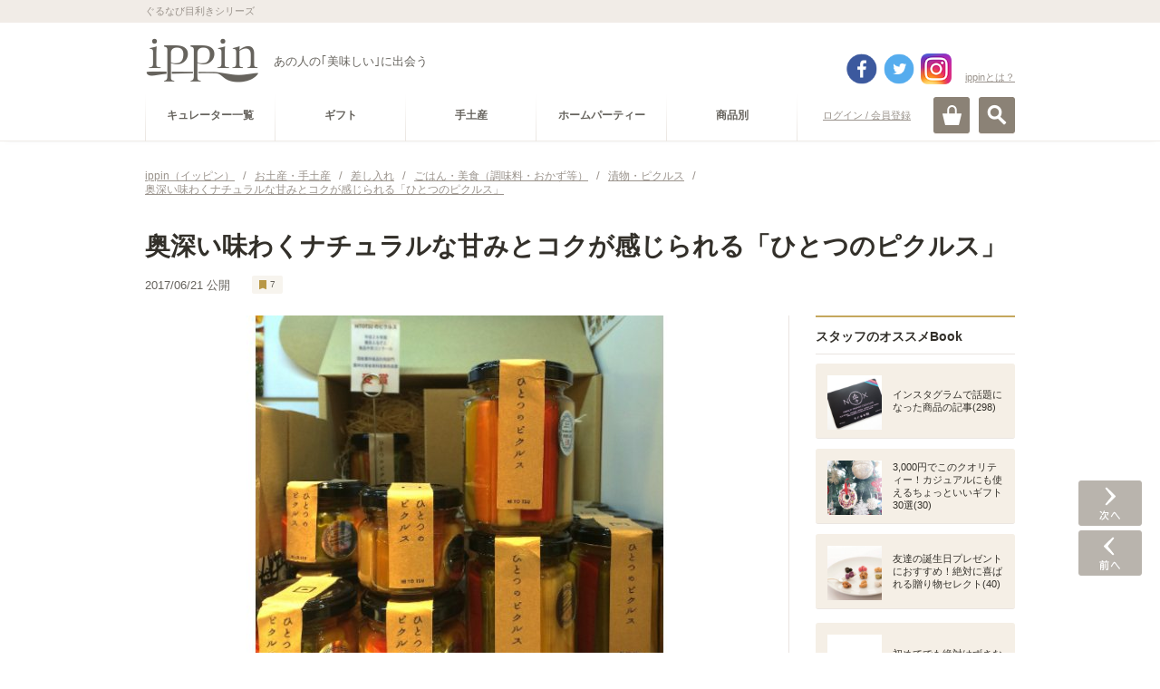

--- FILE ---
content_type: text/html
request_url: https://ippin.gnavi.co.jp/article-10400/
body_size: 457135
content:
<!DOCTYPE HTML>
<html lang="ja" dir="ltr">
<head>
<meta charset="utf-8">
<title>奥深い味わくナチュラルな甘みとコクが感じられる「ひとつのピクルス」 - ippin（イッピン）</title>
<meta name="description" content="">
<meta name="keywords" content="お土産・手土産,差し入れ,ごはん・美食（調味料・おかず等）,漬物・ピクルス,ホームパーティー・おもてなし,手土産,石川,HITOTSU,ひとつのピクルス,ippin,いっぴん,イッピン,グルメ,食通,ギフト">
<link rel="canonical" href="https://ippin.gnavi.co.jp/article-10400/">

<!-- head -->
<meta name="viewport" content="width=device-width,user-scalable=no,initial-scale=1,maximum-scale=1">
<meta name="format-detection" content="telephone=no,address=no,email=no">
<link rel="stylesheet" href="https://c-ippin.gnst.jp/css/jquery.bxslider.css?1490755865" media="all">
<link rel="stylesheet" href="https://c-ippin.gnst.jp/css/overlay_about.css?1490755865" media="all">
<link rel="stylesheet" href="https://c-ippin.gnst.jp/css/style.css?1757984564" media="all">
<link rel="stylesheet" href="https://c-ippin.gnst.jp/css/common.css?1609895299" media="all">
<link rel="stylesheet" href="https://c-ippin.gnst.jp/css/article.css?1553736983" media="all">
<link rel="shortcut icon" href="https://c-ippin.gnst.jp/img/favicon.ico?1477017390">

<!-- /head -->

<link rel="stylesheet" href="https://c-ippin.gnst.jp/css/article_detail.css?1553736983" media="all">

<meta property="og:title" content="奥深い味わくナチュラルな甘みとコクが感じられる「ひとつのピクルス」 - ippin（イッピン）">
<meta property="og:description" content="">
<meta property="og:type" content="website">
<meta property="og:url" content="https://ippin.gnavi.co.jp/article-10400/">
<meta property="og:image" content="https://c-ippin.gnst.jp/photo/report/1e/5e/10400/10400_report_title_680.jpg?1614744002">
<meta property="og:site_name" content="ippin(イッピン) - あの人の「美味しい」に出会う">
<meta property="fb:app_id" content="583976981725440">
<meta name="twitter:card" content="summary_large_image">
<meta name="twitter:site" content="@ippintw">


<link rel="stylesheet" type="text/css" href="https://c-ippin.gnst.jp/css/sns_button.css?1490755865">




<!-- Begin Mieruca Embed Code -->
<script type="text/javascript" id="mierucajs">
window.__fid = window.__fid || [];__fid.push([391448842]);
(function() {
function mieruca(){if(typeof window.__fjsld != "undefined") return; window.__fjsld = 1; 
var fjs = document.createElement('script'); fjs.type = 'text/javascript'; fjs.async = true; fjs.id = "fjssync"; var timestamp = new Date;
fjs.src = ('https:' == document.location.protocol ? 'https' : 'http') + '://hm.mieru-ca.com/service/js/mieruca-hm.js?v='+ timestamp.getTime(); var x = document.getElementsByTagName('script')[0]; 
x.parentNode.insertBefore(fjs, x); };
setTimeout(mieruca, 500); document.readyState != "complete" ? (window.attachEvent ? window.attachEvent("onload", mieruca) : window.addEventListener("load", mieruca, false)) : mieruca();
})();
</script>
<!-- End Mieruca Embed Code -->



<script type="application/javascript" src="//anymind360.com/js/5090/ats.js"></script>
<script async='async' src='https://www.googletagservices.com/tag/js/gpt.js'></script>
<script>
 var googletag = googletag || {};
 googletag.cmd = googletag.cmd || [];
</script>

<script>
 googletag.cmd.push(function() {
   googletag.defineSlot('/7753536/ippin_pc_728x90m_editor_footer', [[728, 90], [970, 90]], 'div-gpt-ad-1542603866942-0').addService(googletag.pubads());
   googletag.defineSlot('/7753536/ippin_smp_320x50m_editor_footer', [[320, 100], [320, 50]], 'div-gpt-ad-1542603976969-0').addService(googletag.pubads());
   googletag.pubads().enableSingleRequest();
   googletag.pubads().collapseEmptyDivs();
   googletag.enableServices();
 });

</script>


	<script>
	 googletag.cmd.push(function() {
	   googletag.defineSlot('/7753536/ippin_pc_article_rightside_01', [200, 200], 'div-gpt-ad-1607060592408-0').addService(googletag.pubads());
	   googletag.defineSlot('/7753536/ippin_pc_article_rightside_02', [160, 600], 'div-gpt-ad-1607060791759-0').addService(googletag.pubads());
	   googletag.defineSlot('/7753536/ippin_pc_article_bottom_01', [[336, 280], [300, 250]], 'div-gpt-ad-1607414689994-0').addService(googletag.pubads());
	   googletag.defineSlot('/7753536/ippin_pc_article_bottom_02', [[336, 280], [300, 250]], 'div-gpt-ad-1607414728026-0').addService(googletag.pubads());
	   googletag.pubads().setCentering(true);
	   googletag.pubads().enableSingleRequest();
	   googletag.pubads().collapseEmptyDivs();
	   googletag.enableServices();
	 });
	</script>

</head>
<body>
<!-- ga -->
<script src="//site.gnavi.co.jp/analysis/gtm_nt.js" async></script>

<!-- /ga -->
<div id="page">
<!-- header -->
	<div id="fb-root"></div>
	<script>(function(d, s, id) {
		var js, fjs = d.getElementsByTagName(s)[0];
		if (d.getElementById(id)) return;
		js = d.createElement(s); js.id = id;
		js.src = "//connect.facebook.net/ja_JP/sdk.js#xfbml=1&appId=583976981725440&version=v17.0";
		fjs.parentNode.insertBefore(js, fjs);
	}(document, 'script', 'facebook-jssdk'));</script>
	
	<script>var SC_COUNT_STR = 'ippin_article';</script>

	<header role="banner"><div id="header" class="header menuClose">

			<div id="headerInner">
				<div class="site-tagline">
					<p class="wrap">ぐるなび目利きシリーズ</p>
				<!-- site-tagline --></div>
				<div class="logo-block wrap cx">
										<p class="logo"><a href="https://ippin.gnavi.co.jp/"><img src="https://c-ippin.gnst.jp/img/header_logo.png?1477017390" width="126" height="50" alt="ippin" title="ippin"></a></p>
															<p class="logo-tagline">あの人の｢美味しい｣に出会う</p>

																	  					    	<p class="login"><a href="javascript:void(0);" class="loginLink" data-url="https://my.gnavi.co.jp/authority/login/?regCnt=log01&cType=ippin01&rUrl=https%3A%2F%2Fippin.gnavi.co.jp%2Farticle-10400%2F%3Fippin_check%3D1">ログイン / 会員登録</a></p>
						  											
					<p class="about"><a href="https://ippin.gnavi.co.jp/about/" class="aboutLink">ippinとは？</a></p>
					
					<div class="header-sns">
						<ul class="cx">
							<li class="fb"><a href="https://www.facebook.com/ippinf" target="_blank">facebook</a></li>
							<li class="tw"><a href="https://twitter.com/ippintw" target="_blank">twitter</a></li>
							<li class="in"><a href="https://www.instagram.com/ippin_official/" target="_blank">instagram</a></li>
						</ul>
					</div>
				<!-- wrap --></div>

				<div id="headerBtn" class="wrap">
					<p id="spMenuOpen" class="close"><a href="#">MENU</a></p>
					<p id="searchOpen"><a href="#" class="">検索</a></p>
					<p id="cartOpen"><a href="https://ippin-s.gnavi.co.jp/" target="_blank" class="">カート</a></p>
				<!-- headerBtn --></div>

			<!-- headerInner --></div>

			<div id="siteSearch">
				<div class="frame">
					<div class="key-search">
						<form action="https://ippin.gnavi.co.jp/all/" method="get" class="formGroup" role="search">
							<div class="inside">
								<input type="text" id="word" name="word" value="" title="キーワードを入力してください" placeholder="キーワードを入力してください" maxlength="60">
								<a href="javascript:void(0);" class="submit-btn formNext">検索</a>
							<!-- inside --></div>
						<!-- formGroup --></form>
					<!-- key-search --></div>
					<dl class="key-list">
						<dt>人気のキーワード</dt>
						<dd><ul>
													<li><a href="https://ippin.gnavi.co.jp/tag-0700001/">お取り寄せ可</a></li>
													<li><a href="https://ippin.gnavi.co.jp/tag-0001400/">東京</a></li>
													<li><a href="https://ippin.gnavi.co.jp/tag-0002900/">京都</a></li>
													<li><a href="https://ippin.gnavi.co.jp/tag-0002000/">石川</a></li>
													<li><a href="https://ippin.gnavi.co.jp/tag-0004000/">福岡</a></li>
													<li><a href="https://ippin.gnavi.co.jp/tag-0002400/">愛知</a></li>
													<li><a href="https://ippin.gnavi.co.jp/tag-0000100/">北海道</a></li>
													<li><a href="https://ippin.gnavi.co.jp/tag-0001401/">銀座</a></li>
													<li><a href="https://ippin.gnavi.co.jp/tag-0002800/">大阪</a></li>
													<li><a href="https://ippin.gnavi.co.jp/tag-0001500/">神奈川</a></li>
												</ul></dd>
					<!-- key-list --></dl>
				<!-- frame --></div>
			<!-- siteSearch --></div>

		<div id="globalNavi">

			<div id="openMenuBlock">

				<div id="siteNavi" class="cx wrap">
										  					    <p class="login"><a href="javascript:void(0);" class="loginLink" data-url="https://my.gnavi.co.jp/authority/login/?regCnt=log01&cType=ippin01&rUrl=https%3A%2F%2Fippin.gnavi.co.jp%2Farticle-10400%2F%3Fippin_check%3D1">ログイン / 会員登録</a></p>
					  										<p class="mini-logo"><a href="https://ippin.gnavi.co.jp/"><img src="https://c-ippin.gnst.jp/img/header_logo_mini.png?1477017390" width="38" height="15" alt="ippin" title="ippin"></a></p>

					<dl class="category-navi cx">
						<dt>カテゴリー</dt>
																					<dd><a href="https://ippin.gnavi.co.jp/curator/"><span>キュレーター一覧</span></a></dd>
																																					<dd><a href="https://ippin.gnavi.co.jp/cat-101000000000/" data-cateid="#cateGroup101000000000"><span>ギフト</span></a></dd>
																	<dd><a href="https://ippin.gnavi.co.jp/cat-102000000000/" data-cateid="#cateGroup102000000000"><span>手土産</span></a></dd>
																	<dd><a href="https://ippin.gnavi.co.jp/cat-103000000000/" data-cateid="#cateGroup103000000000"><span>ホームパーティー</span></a></dd>
																																				<dd><a href="javascript:void(0);" data-cateid="#cateGroup04"><span>商品別</span></a></dd>
																		<!-- category-navi --></dl>
				<!-- siteNavi --></div>

				<div id="categorySubNavi">
					<div class="wrap">

						<p class="back"><a href="#" class="btnLink style02 size03 backStyle"><span>戻る</span></a></p>

												<dl id="cateGroup101000000000" class="cx">
							<dt><a href="https://ippin.gnavi.co.jp/cat-101000000000/">ギフト</a></dt>
							<dd>
								<ul class="cx">
																	<li><a href="https://ippin.gnavi.co.jp/cat-101001000000/">お祝い</a></li>
																	<li><a href="https://ippin.gnavi.co.jp/cat-101003000000/">誕生日プレゼント・ギフト</a></li>
																	<li><a href="https://ippin.gnavi.co.jp/cat-101004000000/">結婚記念日のギフト・プレゼント</a></li>
																	<li><a href="https://ippin.gnavi.co.jp/cat-101012000000/">お礼・お返し・内祝い</a></li>
																	<li><a href="https://ippin.gnavi.co.jp/cat-101011000000/">ご褒美</a></li>
																	<li><a href="https://ippin.gnavi.co.jp/cat-101014000000/">お中元・暑中見舞い・残暑見舞い</a></li>
																	<li><a href="https://ippin.gnavi.co.jp/cat-101010000000/">敬老の日ギフト・プレゼント</a></li>
																	<li><a href="https://ippin.gnavi.co.jp/cat-101013000000/">クリスマスギフト・プレゼント</a></li>
																	<li><a href="https://ippin.gnavi.co.jp/cat-101005000000/">お歳暮・お年賀</a></li>
																	<li><a href="https://ippin.gnavi.co.jp/cat-101007000000/">バレンタインギフト・プレゼント</a></li>
																	<li><a href="https://ippin.gnavi.co.jp/cat-101008000000/">ホワイトデーお返し・ギフト</a></li>
																	<li><a href="https://ippin.gnavi.co.jp/cat-101006000000/">母の日ギフト・プレゼント</a></li>
																	<li><a href="https://ippin.gnavi.co.jp/cat-101009000000/">父の日ギフト・プレゼント</a></li>
																</ul>
							</dd>
						<!-- cateGroup --></dl>
												<dl id="cateGroup102000000000" class="cx">
							<dt><a href="https://ippin.gnavi.co.jp/cat-102000000000/">手土産</a></dt>
							<dd>
								<ul class="cx">
																	<li><a href="https://ippin.gnavi.co.jp/cat-102003000000/">訪問</a></li>
																	<li><a href="https://ippin.gnavi.co.jp/cat-102004000000/">差し入れ</a></li>
																	<li><a href="https://ippin.gnavi.co.jp/cat-102001000000/">顔合わせ・挨拶</a></li>
																	<li><a href="https://ippin.gnavi.co.jp/cat-102002000000/">帰省土産</a></li>
																	<li><a href="https://ippin.gnavi.co.jp/cat-102006000000/">旅行土産</a></li>
																	<li><a href="https://ippin.gnavi.co.jp/cat-102005000000/">日本土産</a></li>
																</ul>
							</dd>
						<!-- cateGroup --></dl>
												<dl id="cateGroup103000000000" class="cx">
							<dt><a href="https://ippin.gnavi.co.jp/cat-103000000000/">ホームパーティー</a></dt>
							<dd>
								<ul class="cx">
																	<li><a href="https://ippin.gnavi.co.jp/cat-103001000000/">手土産</a></li>
																	<li><a href="https://ippin.gnavi.co.jp/cat-103002000000/">ママ会</a></li>
																	<li><a href="https://ippin.gnavi.co.jp/cat-103003000000/">女子会</a></li>
																	<li><a href="https://ippin.gnavi.co.jp/cat-103004000000/">飾りつけ</a></li>
																	<li><a href="https://ippin.gnavi.co.jp/cat-103005000000/">レシピ・クッキング</a></li>
																</ul>
							</dd>
						<!-- cateGroup --></dl>
						
						<dl id="cateGroup04" class="cx">
							<dt class="nolink">商品別で探す</dt>
							<dd>
								<ul class="cx">
																			<li><a href="https://ippin.gnavi.co.jp/cat-113000000000/">スイーツ・お菓子</a></li>
																			<li><a href="https://ippin.gnavi.co.jp/cat-111000000000/">ごはん・美食</a></li>
																			<li><a href="https://ippin.gnavi.co.jp/cat-114000000000/">酒・ドリンク</a></li>
																			<li><a href="https://ippin.gnavi.co.jp/cat-112000000000/">食器・グラス</a></li>
																	</ul>
							</dd>
						<!-- cateGroup04 --></dl>

					<!-- wrap --></div>
				<!-- categorySubNavi --></div>

				
			<!-- openMenuBlock --></div>

		<!-- globalNavi --></div>

	<div id="spMenuBlock">
            <div class="spMenuWrap">
		<div id="spNavi">

						  			    <p class="login"><a href="javascript:void(0);" class="loginLink" data-url="https://my.gnavi.co.jp/authority/login/?regCnt=log01&cType=ippin01&rUrl=https%3A%2F%2Fippin.gnavi.co.jp%2Farticle-10400%2F%3Fippin_check%3D1">ログイン / 会員登録</a></p>
			                          <p class="about"><a href="https://ippin.gnavi.co.jp/about/">ippin(イッピン)とは?</a></p>
			                                                <dl class="categoryNavi">
                            <dd><a href="https://ippin.gnavi.co.jp/curator/"><span>キュレーター一覧</span></a>
                            </dd>
                            <!-- category-navi -->
                        </dl>
                                                                                                          
                        <dl id="sceneSearch">
                            <dt>シーンで探す</dt>
                                                                <dd><a href="https://ippin.gnavi.co.jp/cat-101000000000/"><span>ギフト</span></a></dd>
                                                                <dd><a href="https://ippin.gnavi.co.jp/cat-102000000000/"><span>手土産</span></a></dd>
                                                                <dd><a href="https://ippin.gnavi.co.jp/cat-103000000000/"><span>ホームパーティー</span></a></dd>
                                                        </dl>
                                                                                                        <dl id="itemSearch">
                            <dt>商品で探す</dt>
                                				<dd><a href="https://ippin.gnavi.co.jp/cat-113000000000/"><span>スイーツ・お菓子</span></a></dd>
                                				<dd><a href="https://ippin.gnavi.co.jp/cat-111000000000/"><span>ごはん・美食</span></a></dd>
                                				<dd><a href="https://ippin.gnavi.co.jp/cat-114000000000/"><span>酒・ドリンク</span></a></dd>
                                				<dd><a href="https://ippin.gnavi.co.jp/cat-112000000000/"><span>食器・グラス</span></a></dd>
                                                            <!-- category-navi -->
                                                                            </dl>
                        <dl class="categoryNavi">
                            <dd><a href="https://ippin.gnavi.co.jp/booklist/"><span>Book一覧</span></a>
                            </dd>
                            <!-- category-navi -->
                        </dl>
                                                                        <dl class="categoryNavi">
                            <dd><a href="https://ippin.gnavi.co.jp/?anker=staff-book"><span>スタッフのオススメBook</span></a>
                            </dd>
                            <!-- category-navi -->
                        </dl>
                                                <dl class="categoryNavi">
                            <dd><a href="https://ippin.gnavi.co.jp/?anker=pickup-articles"><span>ピックアップ記事</span></a>
                            </dd>
                            <!-- category-navi -->
                        </dl>
                        <dl class="categoryNavi">
                            <dd><a href="https://ippin.gnavi.co.jp/?anker=pickup-curator"><span>ピックアップキュレーター</span></a>
                            </dd>
                            <!-- category-navi -->
                        </dl>
                        <dl class="categoryNavi">
                            <dd><a href="https://ippin.gnavi.co.jp/?anker=pickup-book"><span>ピックアップBook</span></a>
                            </dd>
                            <!-- category-navi -->
                        </dl>
			<ul class="sub-navi">
				
				<li><a href="https://ippin.gnavi.co.jp/agreement/">ご利用規約</a></li>
				<li><a href="https://ippin.gnavi.co.jp/sitemap/">サイトマップ</a></li>
				<li><a href="https://ippin.gnavi.co.jp/faq/">お問い合わせ</a></li>
			<!-- sub-navi --></ul>
                        <ul class="sns">
                                <li class="fb"><a href="https://www.facebook.com/ippinf" target="_blank">Facebook</a>
                                </li>
                                <li class="tw"><a href="https://twitter.com/ippintw" target="_blank">Twitter</a>
                                </li>
                                <li class="in"><a href="https://www.instagram.com/ippin_official/" target="_blank">Instagram</a>
                                </li>
                        <!-- sub-navi --></ul>
                        
		<!-- spNavi --></div>
		<p id="openMenuClose"><a href="#"><span>閉じる</span></a></p>
		<div id="headerMenuBG"></div>
	<!-- spMenuBlock --></div></div>

	<!-- header --></div>

</header>
<!-- /header -->

	<div id="contents" class="wrap">

		<div id="breadcrumbList">
			<ol class="cx">
				<li>
					<a href="https://ippin.gnavi.co.jp/">
						<span>ippin（イッピン）</span>
					</a>/
				</li>
				
															<li>
							<a href="/cat-102000000000/">								<span>お土産・手土産</span>
							</a>/
						</li>
											<li>
							<a href="/cat-102004000000/">								<span>差し入れ</span>
							</a>/
						</li>
													
				
															<li>
							<a href="/cat-111000000000/">								<span>ごはん・美食（調味料・おかず等）</span>
							</a>/
						</li>
											<li>
							<a href="/cat-111029000000/">								<span>漬物・ピクルス</span>
							</a>/
						</li>
													
				<li>
					<a href="https://ippin.gnavi.co.jp/article-10400/">
						<strong><span>奥深い味わくナチュラルな甘みとコクが感じられる「ひとつのピクルス」</span></strong>
					</a>
				</li>
			</ol>
		<!-- breadcrumbList --></div>

		<header>
			<div class="detail-header">
				<nav class="article-labels">
					<ul>
						
																	</ul>
				</nav>

				<h1 class="article-h1">奥深い味わくナチュラルな甘みとコクが感じられる「ひとつのピクルス」</h1>

				<nav class="article-social">
					<ul>
						<li class="social-item social--date">
							<p><span>2017/06/21</span><span> 公開</span></p>
						</li>

						<li class="social-item social--good">
							<a href="javascript:void(0)" id="bookCount1" data-count="#bookCount" data-same="#bottomBook" onclick="reportDetailClip('10400', 'https://ippin.gnavi.co.jp/', this);" class="">
								7
							</a>
						</li>
						<li class="social-item social--btn-book">
							<a href="javascript:void(0)" id="topBook" class="plus-button--new articleFav" data-count="bc_10400" data-url="https://ippin.gnavi.co.jp/?page=bri" data-msg="" data-post="report_id=10400" style="display:none">Book</a>
						</li>

						<li class="social-item social--facebook"><div class="fb-like" data-href="https://ippin.gnavi.co.jp/article-10400/" data-layout="button_count" data-action="like" data-size="small" data-show-faces="false" data-share="false"></div></li>
					</ul>
				</nav>
			<!-- detail-header --></div>
		</header>

		<div class="contents-frame cx">

			<div id="main">

				<section>
					<div class="article-section">
						<div class="main-fig">
							<img src="https://c-ippin.gnst.jp/photo/report/1e/5e/10400/10400_report_title_680.jpg?1614744002" alt="奥深い味わくナチュラルな甘みとコクが感じられる「ひとつのピクルス」" title="奥深い味わくナチュラルな甘みとコクが感じられる「ひとつのピクルス」" />
						</div>
						<h1 class="hide-hdg">記事詳細</h1>
						<div class="sec-wrap">
							<div class="detail-curator">
								<a href="/curator/yukakokonkoji/">
									<p class="curator-thumb">
										<img src="https://c-ippin.gnst.jp/photo/curator/56/8e/yukakokonkoji/304_curator_160_160.jpg?1486971901" alt="小紺有花">
									</p>
									<div class="curator-text">
										<p class="curator-job">糀料理研究家／ワインエキスパート</p>
										<p class="curator-name">小紺有花</p>
										<p class="curator-copy">心と身体と暮らしを豊かにする発酵で人生を醸そう！</p>
									</div>
								</a>
							</div>
							<hr class="article-hr">

																																										
																													
																													
																													
																													
																													
																													
																													
																													
																													
																													
										
											
																																														
																											<h2 class="module-title--s">紹介している商品</h2>
										<ul class="article-tag">
																					<li class="tag-brand"><a href="/tag-0305471/">HITOTSU</a></li>
																					<li class="tag-product"><a href="/tag-0807456/">ひとつのピクルス</a></li>
																				</ul>
																																									<hr class="article-hr">
																								
							
							
															<section>
																			<div class="entry-section">
																							
																								
													<h1 class="sub-hdg">醸造用ブドウ栽培農家のこだわりピクルス</h1>
												
												
												
												
												
												
												
												
												
												
												
												
												
												
												
												
																																			
												
												
																									<div class="note-block">
														<p>このピクルスを作っているのは、石川県能登半島にある穴水町の醸造用ブドウ栽培農家。</p>
<p>能登の大地の恵みを通して、人と人、人とモノをつなげて「ひとつ」にしたい。「ひとつひとつ」大切なものづくりをしてお客様に喜んでもらいたい。そんな想いで作り出された「ひとつのピクルス」には、能登に生きる作り手の愛情が詰まった心和む味わいです。</p>
													</div><!-- note-block -->
												
												
												
												
												
												
												
												
												
												
												
												
												
												
																																			
												
												
												
												
																																							<div class="photo-block">
															<img src="https://c-ippin.gnst.jp/photo/report/1e/5e/10400/10400_report_1_2.jpg?1614744002" alt="奥深い味わくナチュラルな甘みとコクが感じられる「ひとつのピクルス」" title="奥深い味わくナチュラルな甘みとコクが感じられる「ひとつのピクルス」">
														</div>
																									
												
												
												
												
												
												
												
												
												
												
												
																																			
												
												
																									<div class="note-block">
														<p>この「ひとつのピクルス」は平成26年度優良ふるさと食品中央コンクールにて食料産業局長賞を受賞していることからも伺えるように、「ふるさと」への想いとこだわりを感じさせる愛すべき逸品。</p>
<p> </p>
<p>このピクルスの特筆すべき点は、水を一切使わず白ワインで仕上げていること、そして酢、いしる、米飴などの発酵食品が多数使われていること。加工食品の味付けにおいて、化学調味料や人工甘味料など安易で安価な調味料に頼っているものが少なくないですが、このように、本物の発酵調味料を駆使して味を作り出している商品からは、作り手の誠意や情熱を感じ取ることが出来ます。</p>
													</div><!-- note-block -->
												
												
												
												
												
												
												
												
												
												
												
												
												
												
																																			
												
												
												
												
																																							<div class="photo-block">
															<img src="https://c-ippin.gnst.jp/photo/report/1e/5e/10400/10400_report_1_4.jpg?1614744002" alt="奥深い味わくナチュラルな甘みとコクが感じられる「ひとつのピクルス」" title="奥深い味わくナチュラルな甘みとコクが感じられる「ひとつのピクルス」">
														</div>
																									
												
												
												
												
												
												
												
												
												
												
												
																																			
												
												
																									<div class="note-block">
														<p>いしるは、能登に伝わる伝統的な魚醤です。独特の風味があり、クセが強いと敬遠されることもよくあるのですが、酢と組み合わせることでクセがなくなり、旨味だけが引き立ちます。その特性を上手に取入れて、奥深い味わいを表現しています。また、米飴によってナチュラルな甘みとコクが出ています。</p>
													</div><!-- note-block -->
												
												
												
												
												
												
												
												
												
												
												
												
												
												
																																			
												
												
												
												
																																							<div class="photo-block">
															<img src="https://c-ippin.gnst.jp/photo/report/1e/5e/10400/10400_report_1_6.jpg?1614744002" alt="奥深い味わくナチュラルな甘みとコクが感じられる「ひとつのピクルス」" title="奥深い味わくナチュラルな甘みとコクが感じられる「ひとつのピクルス」">
														</div>
																									
												
												
												
												
												
												
												
												
												
												
												
																																			
												
												
																									<div class="note-block">
														<p>ブドウが数粒入っているところに、ブドウ栽培農家の心が見えますね。これがなかなかオツな味で、数粒のお楽しみが心憎いです。</p>
													</div><!-- note-block -->
												
												
												
												
												
												
												
												
												
												
												
												
												
												
																																			
												
												
												
												
																																							<div class="photo-block">
															<img src="https://c-ippin.gnst.jp/photo/report/1e/5e/10400/10400_report_1_8.jpg?1614744002" alt="奥深い味わくナチュラルな甘みとコクが感じられる「ひとつのピクルス」" title="奥深い味わくナチュラルな甘みとコクが感じられる「ひとつのピクルス」">
														</div>
																									
												
												
												
												
												
												
												
												
												
												
												
																																			
												
												
																									<div class="note-block">
														<p>ピクルスと言うと、少し地味な印象ですが、料理やお酒を引き立てる名脇役だと常々思っています。そしてワインとの相性が抜群です！ワインの種類をあまり選ばないのもピクルスの良いところ。</p>
<p> </p>
<p>何かもう一品欲しい時、忙しい毎日のお野菜不足を解消したい時など常備菜としても役立ちますよ。</p>
<p> </p>
<p>能登の大地が育む「うまくちピクルス」、ぜひご賞味下さい！</p>
													</div><!-- note-block -->
												
												
												
												
												
												
												
												
												
												
												
												
												
												
																																			
												
												
												
												
												
												
												
												
												
												
												
												
												
												
												
												
																																							<div class="item-block">
															<article>
																<div class="article">
																																		       
        																	<a href="https://ippin.gnavi.co.jp/?page=cct&type=1&id=940120&url=http%3A%2F%2Fwww.okurusky.com&report_id=10400&curator_id=304" class="js-event-sc_count" data-sc_count="ippin_ec-article_non_ec-link-origin" target="_blank">																	       
																		<h1 class="hdg">ひとつのピクルス</h1>
																		<p class="txt">株式会社OkuruSky</p>
																		<p class="url">http://www.okurusky.com</p>
																	</a><!-- article -->																</div>
															</article>
														</div><!-- item-block -->
													                                                    
                                                    																																	</div>
																	</section>
							
															<section>
                                    <div class="attention-block">
                                      <p>※掲載情報は 2017/06/21 時点のものとなります。</p>
                                    </div>
								</section>
							
							<div class="activityNavModule cx">
								<ul class="func-box cx">
									<li>
										<span href="javascript:void(0)" id="bookCount2" data-count="#bookCount" data-same="#bottomBook" onclick="reportDetailClip('10400', 'https://ippin.gnavi.co.jp/', this);" class="bookLink">
											<span id="bookCount_smapio2" class="label">7</span>
										</span>
																			</li>
								</ul>

								
								<!--SNSボタン変更分-->
								<!--PC-->
								<div class="sns-button-box sp-none">
									<div class="sns-button-item twitter">
										<div class="sns-button-icon">
											<a href="https://twitter.com/share?text=%E5%A5%A5%E6%B7%B1%E3%81%84%E5%91%B3%E3%82%8F%E3%81%8F%E3%83%8A%E3%83%81%E3%83%A5%E3%83%A9%E3%83%AB%E3%81%AA%E7%94%98%E3%81%BF%E3%81%A8%E3%82%B3%E3%82%AF%E3%81%8C%E6%84%9F%E3%81%98%E3%82%89%E3%82%8C%E3%82%8B%E3%80%8C%E3%81%B2%E3%81%A8%E3%81%A4%E3%81%AE%E3%83%94%E3%82%AF%E3%83%AB%E3%82%B9%E3%80%8D - ippin（イッピン）&url=https://ippin.gnavi.co.jp/article-10400/&hashtags=ippin" onClick="window.open(encodeURI(decodeURI(this.href)), 'tweetwindow', 'width=650, height=470, personalbar=0, toolbar=0, scrollbars=1, sizable=1'); return false;" rel="nofollow"><img src="/img/sns/twitter.png" alt="ツイート" /></a>
										</div>
										<div class="sns-button-count">
											<a href="https://twitter.com/search?q=https://ippin.gnavi.co.jp/article-10400/" target="_blank" rel="nofollow">list</a>
										</div>
									</div>
									<div class="sns-button-item">
										<div class="sns-button-icon">
											<div class="fb-like" data-href="https://ippin.gnavi.co.jp/article-10400/" data-width="70" data-layout="box_count" data-action="like" data-size="small" data-show-faces="false" data-share="false"></div>
										</div>
									</div>
									<div class="sns-button-item hatenabookmark">
										<div class="sns-button-icon">
											<a href="http://b.hatena.ne.jp/entry/s/ippin.gnavi.co.jp/article-10400/" class="hatena-bookmark-button" data-hatena-bookmark-layout="simple" title="このエントリーをはてなブックマークに追加"><img src="/img/sns/hatenabookmark.png" alt="ブックマーク" /></a>
										</div>
										<div class="sns-button-count sns-count-hatenabookmark">-</div>
									</div>
									<div class="sns-button-item facebook-share">
										<div class="sns-button-icon">
											<a href="http://www.facebook.com/sharer.php?u=https://ippin.gnavi.co.jp/article-10400/" onclick="window.open(this.href, 'FBwindow', 'width=650, height=450, menubar=no, toolbar=no, scrollbars=yes'); return false;" rel="nofollow"><img src="/img/sns/facebook_share.png" alt="シェア" /></a>
										</div>
										<div class="sns-button-count sns-count-facebook">シェア</div>
									</div>
									<div class="sns-button-item">
										<div class="g-plusone" data-size="tall"></div>
									</div>
									<div class="sns-button-item">
										<a data-pocket-label="pocket" data-pocket-count="vertical" class="pocket-btn" data-lang="ja" data-save-url="https://ippin.gnavi.co.jp/article-10400/"></a>
									</div>
								</div>
								<!--/PC-->
								<!--SP-->
								<div class="sns-button-box pc-none">
									<div class="sns-button-box1">
										<div class="sns-button-item twitter">
											<div class="sns-button-icon">
												<a href="https://twitter.com/share?text=%E5%A5%A5%E6%B7%B1%E3%81%84%E5%91%B3%E3%82%8F%E3%81%8F%E3%83%8A%E3%83%81%E3%83%A5%E3%83%A9%E3%83%AB%E3%81%AA%E7%94%98%E3%81%BF%E3%81%A8%E3%82%B3%E3%82%AF%E3%81%8C%E6%84%9F%E3%81%98%E3%82%89%E3%82%8C%E3%82%8B%E3%80%8C%E3%81%B2%E3%81%A8%E3%81%A4%E3%81%AE%E3%83%94%E3%82%AF%E3%83%AB%E3%82%B9%E3%80%8D - ippin（イッピン）&url=https://ippin.gnavi.co.jp/article-10400/&hashtags=ippin" target="_blank" rel="nofollow"><img src="/img/sns/twitter.png" alt="ツイート" /></a>
											</div>
											<div class="sns-button-count">
												<a href="https://twitter.com/search?q=https://ippin.gnavi.co.jp/article-10400/" target="_blank" rel="nofollow">list</a>
											</div>
										</div>
										<div class="sns-button-item">
											<div class="sns-button-icon">
												<div class="fb-like" data-href="https://ippin.gnavi.co.jp/article-10400/" data-width="70" data-layout="box_count" data-action="like" data-size="small" data-show-faces="false" data-share="false"></div>
											</div>
										</div>
										<div class="sns-button-item hatenabookmark">
											<div class="sns-button-icon">
												<a href="http://b.hatena.ne.jp/entry/s/ippin.gnavi.co.jp/article-10400/" class="hatena-bookmark-button" data-hatena-bookmark-layout="simple" title="このエントリーをはてなブックマークに追加"><img src="/img/sns/hatenabookmark.png" alt="ブックマーク" /></a>
											</div>
											<div class="sns-button-count sns-count-hatenabookmark">-</div>
										</div>

										<div class="sns-button-item">
											<script src="//scdn.line-apps.com/n/line_it/thirdparty/loader.min.js" async="async" defer="defer" ></script><div class="line-it-button" style="display: none;" data-type="share-d" data-lang="ja" ></div>
										</div>

										<div class="sns-button-item">
											<div class="sns-button-openclose open"></div>
										</div>
									</div>
									<div class="sns-button-box2">
										<div class="sns-button-item facebook-share">
											<div class="sns-button-icon">
												<a href="http://www.facebook.com/sharer.php?u=https://ippin.gnavi.co.jp/article-10400/"  target="_blank" rel="nofollow"><img src="/img/sns/facebook_share.png" alt="シェア" /></a>
											</div>
											<div class="sns-button-count sns-count-facebook">シェア</div>
										</div>
										<div class="sns-button-item">
											<div class="g-plusone" data-size="tall"></div>
										</div>
										<div class="sns-button-item">
											<a data-pocket-label="pocket" data-pocket-count="vertical" class="pocket-btn" data-lang="ja" data-save-url="https://ippin.gnavi.co.jp/article-10400/"></a>
										</div>
									</div>
								</div>
								<!--/SP-->
								<!--/SNSボタン変更分-->
							<!-- activityNavModule --></div>

													<div class="gam-frame">
								<div class="gam-device is_sp">
									<div class="gam-ippin_sp_article_bottom_01">
										<!-- /7753536/ippin_sp_article_bottom_01 -->
										<div id='div-gpt-ad-1607070306357-0'>
											<script>
												googletag.cmd.push(function() { googletag.display('div-gpt-ad-1607070306357-0'); });
											</script>
										</div>
									</div>
								<!-- gam-device --></div>
							<!-- gam-frame --></div>
																			<div class="data-box">
								<ul class="key">
																			<li>
											<a href="/tag-0002000/">
												石川
											</a>
										</li>
																			<li>
											<a href="/tag-0305471/">
												HITOTSU
											</a>
										</li>
																	</ul>
							<!-- data-box --></div>
												<div class="favoriteBox cx">
                        <div class="ttl">この記事が気に入ったらチェック！</div>
                        <div class="snsArea">
                    	<div class="fb">
                        <img src="https://c-ippin.gnst.jp/photo/report/1e/5e/10400/10400_report_title_320_320.jpg?1614744002" width="160" height="160" alt="奥深い味わくナチュラルな甘みとコクが感じられる「ひとつのピクルス」" title="奥深い味わくナチュラルな甘みとコクが感じられる「ひとつのピクルス」">
                        <div class="fbCont">
                        <div class="countArea"><div class="fb-like" data-href="https://www.facebook.com/ippinf" data-width="140" data-layout="button_count" data-action="like" data-show-faces="false" data-size="small" data-share="false"></div></div>
                        <div class="txt">ippin情報をお届けします！</div>
                        </div>
                        </div>
                        
                        <div class="snsAreaSub">
                        <div class="tw">
                        <div class="txt">Twitterをフォローする</div>
                        <a href="https://twitter.com/ippintw" class="twitter-follow-button" data-show-count="false" data-show-screen-name="false">Follow @twitter</a>

<script>!function(d,s,id){var js,fjs=d.getElementsByTagName(s)[0],p=/^http:/.test(d.location)?'http':'https';if(!d.getElementById(id)){js=d.createElement(s);js.id=id;js.src=p+'://platform.twitter.com/widgets.js';fjs.parentNode.insertBefore(js,fjs);}}(document, 'script', 'twitter-wjs');</script>

                        </div>

                        <div class="insta">
                        <div class="txt">Instagramをフォローする</div>
                        <div class="instaIcon">

<style>.ig-b- { display: inline-block; }.ig-b- img { visibility: hidden; }.ig-b-:hover { background-position: 0 -60px; } .ig-b-:active { background-position: 0 -120px; }.ig-b-v-24 { width: 137px; height: 24px; background: url(//badges.instagram.com/static/images/ig-badge-view-sprite-24.png) no-repeat 0 0; } @media only screen and (-webkit-min-device-pixel-ratio: 2), only screen and (min--moz-device-pixel-ratio: 2), only screen and (-o-min-device-pixel-ratio: 2 / 1), only screen and (min-device-pixel-ratio: 2), only screen and (min-resolution: 192dpi), only screen and (min-resolution: 2dppx) {.ig-b-v-24 { background-image: url(//badges.instagram.com/static/images/ig-badge-view-sprite-24@2x.png); background-size: 160px 178px; } }</style>

                        <a href="https://www.instagram.com/ippin_official/?ref=badge" target="_blank" class="ig-b- ig-b-v-24"><img src="//badges.instagram.com/static/images/ig-badge-view-24.png" alt="Instagram" /></a>
                        </div>
                        
                        <div class="instaIconSp">
                        <a href="https://www.instagram.com/ippin_official/?ref=badge" target="_blank" class=""><img src="https://c-ippin.gnst.jp/img/ig-badge-view-24.png?1477017390" alt="Instagram" class="" /></a>
                        </div>
                        
                        </div>
                        </div>


                        </div>

						<!-- favoriteBox --></div>


						<!-- .sec-wrap // --></div>
					<!-- article-section --></div>
				</section>

				<section>
					<div class="curator-info cx">
							<a href="/curator/yukakokonkoji/">
								<h1 class="hide-hdg">キュレーター情報</h1>
								<p class="pic">
									<img src="https://c-ippin.gnst.jp/photo/curator/56/8e/yukakokonkoji/304_curator_160_160.jpg?1486971901" width="70" height="70" alt="小紺有花" title="小紺有花">
								</p>
								<div class="inner">
									<p class="job">糀料理研究家／ワインエキスパート</p>
									<p class="name">小紺有花</p>
								</div><!-- inner -->
							</a>
							<p class="text">家族の健康の為に始めた糀の発酵食の研究。知れば知るほどそれは世の中全ての人達に必要な物だと気づきました。<br />
毎日の食事のひと口ひと口が私達の心と身体を造り、暮らしを彩り、人生をかたち造ってゆくのです。<br />
糀の発酵食はより良い食生活を手軽に、気軽に、楽しく実践する為の最良のツールです。<br />
食のグローバル化により日本人の日本食離れが進む中、古来より日本の食文化と健康を支えてきた伝統の発酵食を次世代に伝えるべく、現代人のライフスタイルや食の嗜好にマッチする糀の使い方を提案し、新しい糀食文化の創造を目指しています。<br />
発酵調味料をたくみに使った手軽で簡単に作れるオリジナルレシピが好評。<br />
商品開発、カフェメニュープロデュースや料理ワークショップや講演会、食育セミナーなど食に関わる様々な活動を全国・海外で展開。<br />
テレビや雑誌などでも活躍。<br />
著書４冊。<br />
　「卵、乳製品、白砂糖なし。塩麹＆甘酒で作る、麹のおいしいスイーツレシピ」<br />
　「塩麹のおつまみとおかず」<br />
　「しょうゆ麹でもっとおいしい日々のごはん」以上３冊　河出書房新社<br />
　「麹、甘酒、自然食材を使った減糖レシピ」日東書院</p>
					</div><!-- curator-info -->
				</section>

									<section>
						<div class="main-section curator-report">
							<div class="sec-wrap">
								<h1 class="sec-hdg">小紺有花さんの記事</h1>
								<div class="inner">

																			<article>
											<div class="article">
												<a href="/article-10828/">
													<p class="pic">
														<img src="https://c-ippin.gnst.jp/photo/report/40/53/10828/10828_report_title_320_320.jpg?1512034205" width="60" height="60" alt="米飴を使ったシュガーフリーの「金沢あめちゃんジャム」" title="米飴を使ったシュガーフリーの「金沢あめちゃんジャム」">
													</p>
													<h1 class="hdg">米飴を使ったシュガーフリーの「金沢あめちゃんジャム」</h1>
												</a>
											</div>
										</article>
																			<article>
											<div class="article">
												<a href="/article-10688/">
													<p class="pic">
														<img src="https://c-ippin.gnst.jp/photo/report/73/c8/10688/10688_report_title_320_320.jpg?1512035103" width="60" height="60" alt="夏の食卓を涼やかに彩る、あごだしつゆで頂く麩そうめん" title="夏の食卓を涼やかに彩る、あごだしつゆで頂く麩そうめん">
													</p>
													<h1 class="hdg">夏の食卓を涼やかに彩る、あごだしつゆで頂く麩そうめん</h1>
												</a>
											</div>
										</article>
																			<article>
											<div class="article">
												<a href="/article-10543/">
													<p class="pic">
														<img src="https://c-ippin.gnst.jp/photo/report/01/69/10543/10543_report_title_320_320.jpg?1512004507" width="60" height="60" alt="軽やかで香ばしいオシャレな麩菓子。不室屋の「おやつ麩」" title="軽やかで香ばしいオシャレな麩菓子。不室屋の「おやつ麩」">
													</p>
													<h1 class="hdg">軽やかで香ばしいオシャレな麩菓子。不室屋の「おやつ麩」</h1>
												</a>
											</div>
										</article>
									
								<!-- inner --></div>
								<p class="btn-list">
									<a href="/curator/yukakokonkoji/">記事一覧</a>
								</p>
							<!-- sec-wrap --></div>
						<!-- curator-report --></div>
					</section>
				
				<!-- main_common -->
				
				

									<div class="gam-frame gam-frame-unit">
						<div class="gam-device is_pc">
							<div class="gam-ippin_pc_article_bottom_01">
								<!-- /7753536/ippin_pc_article_bottom_01 -->
								<div id='div-gpt-ad-1607414689994-0'>
									<script>
										googletag.cmd.push(function() { googletag.display('div-gpt-ad-1607414689994-0'); });
									</script>
								</div>
							</div>
						<!-- gam-device --></div>
						<div class="gam-device is_pc">
							<div class="gam-ippin_pc_article_bottom_02">
								<!-- /7753536/ippin_pc_article_bottom_02 -->
								<div id='div-gpt-ad-1607414728026-0'>
									<script>
										googletag.cmd.push(function() { googletag.display('div-gpt-ad-1607414728026-0'); });
									</script>
								</div>
							</div>
						<!-- gam-device --></div>
					<!-- gam-frame --></div>
				
				
				

				<!-- /main_common -->

			<!-- main --></div>

			<div id="sub">
				


	<!-- FEATURE!!! -->
<section><div class="sub-section">
<h1 class="sec-hdg staff-book">スタッフのオススメBook</h1>
<div class="sec-inner subBookListModule">
<article><div class="article"><a href="https://ippin.gnavi.co.jp/book-929/">
<p class="pic"><span><img class="lazy" src="https://c-ippin.gnst.jp/img/placeholder.jpg?1477017390" data-original="https://c-ippin.gnst.jp/photo/report/23/b7/10097/10097_report_title_320_320.jpg?1524030301" width="60" height="60" alt="インスタグラムで話題になった商品の記事" title="インスタグラムで話題になった商品の記事"></span></p>
<h1 class="hdg">インスタグラムで話題になった商品の記事(298)</h1>
<!-- article --></a></div></article><article><div class="article"><a href="https://ippin.gnavi.co.jp/book-586/">
<p class="pic"><span><img class="lazy" src="https://c-ippin.gnst.jp/img/placeholder.jpg?1477017390" data-original="https://c-ippin.gnst.jp/photo/report/37/de/12172/12172_report_title_320_320.jpg?1617341402" width="60" height="60" alt="3,000円でこのクオリティー！カジュアルにも使えるちょっといいギフト30選" title="3,000円でこのクオリティー！カジュアルにも使えるちょっといいギフト30選"></span></p>
<h1 class="hdg">3,000円でこのクオリティー！カジュアルにも使えるちょっといいギフト30選(30)</h1>
<!-- article --></a></div></article><article><div class="article"><a href="https://ippin.gnavi.co.jp/book-573/">
<p class="pic"><span><img class="lazy" src="https://c-ippin.gnst.jp/img/placeholder.jpg?1477017390" data-original="https://c-ippin.gnst.jp/photo/report/a3/a5/12361/12361_report_title_320_320.jpg?1640053801" width="60" height="60" alt="友達の誕生日プレゼントにおすすめ！絶対に喜ばれる贈り物セレクト" title="友達の誕生日プレゼントにおすすめ！絶対に喜ばれる贈り物セレクト"></span></p>
<h1 class="hdg">友達の誕生日プレゼントにおすすめ！絶対に喜ばれる贈り物セレクト(40)</h1>
<!-- article --></a></div></article><div class="gam-frame"><div class="gam-device is_pc"><div id='div-gpt-ad-1607060592408-0' style='width: 200px; height: 200px; margin: 0 auto;'><script>googletag.cmd.push(function() { googletag.display('div-gpt-ad-1607060592408-0'); });</script></div></div></div><article><div class="article"><a href="https://ippin.gnavi.co.jp/book-742/">
<p class="pic"><span><img class="lazy" src="https://c-ippin.gnst.jp/img/placeholder.jpg?1477017390" data-original="https://c-ippin.gnst.jp/photo/report/d0/f5/8838/8838_report_title_320_320.jpg?1743146102" width="60" height="60" alt="初めてでも絶対はずさないスイーツセレクト" title="初めてでも絶対はずさないスイーツセレクト"></span></p>
<h1 class="hdg">初めてでも絶対はずさないスイーツセレクト(60)</h1>
<!-- article --></a></div></article><article><div class="article"><a href="https://ippin.gnavi.co.jp/book-1646/">
<p class="pic"><span><img class="lazy" src="https://c-ippin.gnst.jp/img/placeholder.jpg?1477017390" data-original="https://c-ippin.gnst.jp/photo/report/a3/a5/12361/12361_report_title_320_320.jpg?1640053801" width="60" height="60" alt="ちょっとした差し入れにおすすめ！ちょっと気の利いたお土産40選" title="ちょっとした差し入れにおすすめ！ちょっと気の利いたお土産40選"></span></p>
<h1 class="hdg">ちょっとした差し入れにおすすめ！ちょっと気の利いたお土産40選(39)</h1>
<!-- article --></a></div></article><!-- sec-inner subBookListModule --></div>
<!-- section --></div></section>





			<section><div class="sub-section">
				<h1 class="sec-hdg pickup-book">関連Book</h1>
				<div class="sec-inner subBookListModule">
									<article><div class="article"><a href="https://ippin.gnavi.co.jp/book-2683/">
											<p class="pic"><span class="bg"><span class="wrap-img"><img class="lazy" src="https://c-ippin.gnst.jp/img/placeholder.jpg?1477017390" data-original="https://c-ippin.gnst.jp/photo/report/33/cc/9668/9668_report_title_320_320.jpg?1545013802" alt="お酒のおつみの手土産" title="お酒のおつみの手土産"></span></span></p>
						<h1 class="hdg">お酒のおつみの手土産 (5)</h1>
					<!-- article --></a></div></article>
									<article><div class="article"><a href="https://ippin.gnavi.co.jp/book-1203/">
											<p class="pic"><span class="bg"><span class="wrap-img"><img class="lazy" src="https://c-ippin.gnst.jp/img/placeholder.jpg?1477017390" data-original="https://c-ippin.gnst.jp/photo/report/5d/46/10433/10433_report_title_320_320.jpg?1543400102" alt="【6月24日版】今週の人気記事" title="【6月24日版】今週の人気記事"></span></span></p>
						<h1 class="hdg">【6月24日版】今週の人気記事 (48)</h1>
					<!-- article --></a></div></article>
								<!-- sec-inner subBookListModule --></div>
								<p class="nav"><a href="https://ippin.gnavi.co.jp/booklist/" class="btnLink"><span>Book一覧</span></a></p>
							<!-- section --></div></section>













			<section><div class="sub-section">
				<h1 class="sec-hdg pickup-articles">ピックアップ記事</h1>
				<div class="sec-inner subArticleListModule">
									<article><div class="article"><a href="https://ippin.gnavi.co.jp/article-18448/">
						<p class="pic"><span><img class="lazy" src="https://c-ippin.gnst.jp/img/placeholder.jpg?1477017390" data-original="https://c-ippin.gnst.jp/photo/report/4f/ac/18448/18448_report_title_320_320.jpg?1692153001" width="60" height="60" alt="《とろける美味しさ！》和歌山素材の良さが引き立つ！絶品濃厚プリンが美味しい！" title="《とろける美味しさ！》和歌山素材の良さが引き立つ！絶品濃厚プリンが美味しい！"></span></p>
						<h1 class="hdg">《とろける美味しさ！》和歌山素材の良さが引き立つ！絶品濃厚プリンが美味しい！</h1>
					<!-- article --></a></div></article>
									<article><div class="article"><a href="https://ippin.gnavi.co.jp/article-18446/">
						<p class="pic"><span><img class="lazy" src="https://c-ippin.gnst.jp/img/placeholder.jpg?1477017390" data-original="https://c-ippin.gnst.jp/photo/report/b6/33/18446/18446_report_title_320_320.jpg?1689737401" width="60" height="60" alt="《とびきり可愛い焙煎所》充実したカフェタイムを満喫＆拘りの珈琲をお取り寄せ" title="《とびきり可愛い焙煎所》充実したカフェタイムを満喫＆拘りの珈琲をお取り寄せ"></span></p>
						<h1 class="hdg">《とびきり可愛い焙煎所》充実したカフェタイムを満喫＆拘りの珈琲をお取り寄せ</h1>
					<!-- article --></a></div></article>
									<article><div class="article"><a href="https://ippin.gnavi.co.jp/article-18285/">
						<p class="pic"><span><img class="lazy" src="https://c-ippin.gnst.jp/img/placeholder.jpg?1477017390" data-original="https://c-ippin.gnst.jp/photo/report/61/4f/18285/18285_report_title_320_320.jpg?1657884601" width="60" height="60" alt="「宝塚すみれクッキー」" title="「宝塚すみれクッキー」"></span></p>
						<h1 class="hdg">「宝塚すみれクッキー」</h1>
					<!-- article --></a></div></article>
									<article><div class="article"><a href="https://ippin.gnavi.co.jp/article-18273/">
						<p class="pic"><span><img class="lazy" src="https://c-ippin.gnst.jp/img/placeholder.jpg?1477017390" data-original="https://c-ippin.gnst.jp/photo/report/70/2e/18273/18273_report_title_320_320.jpg?1657361701" width="60" height="60" alt="幸せの黄色いモン活～[とみつ金時芋」カスタードモンブランケーキ" title="幸せの黄色いモン活～[とみつ金時芋」カスタードモンブランケーキ"></span></p>
						<h1 class="hdg">幸せの黄色いモン活～[とみつ金時芋」カスタードモンブランケーキ</h1>
					<!-- article --></a></div></article>
									<article><div class="article"><a href="https://ippin.gnavi.co.jp/article-18253/">
						<p class="pic"><span><img class="lazy" src="https://c-ippin.gnst.jp/img/placeholder.jpg?1477017390" data-original="https://c-ippin.gnst.jp/photo/report/15/2a/18253/18253_report_title_320_320.jpg?1655460901" width="60" height="60" alt="贈り物にちょうどいい。冷凍なので好きな時に食べられる椿屋珈琲の渋皮モンブラン" title="贈り物にちょうどいい。冷凍なので好きな時に食べられる椿屋珈琲の渋皮モンブラン"></span></p>
						<h1 class="hdg">贈り物にちょうどいい。冷凍なので好きな時に食べられる椿屋珈琲の渋皮モンブラン</h1>
					<!-- article --></a></div></article>
												<!-- sec-inner subArticleListModule --></div>
			<!-- section --></div></section>











									<div class="gam-frame js-gam-fixed">
						<div class="gam-device is_pc">
							<div class="gam-ippin_pc_article_rightside_02">
								<!-- /7753536/ippin_pc_article_rightside_02 -->
								<div id='div-gpt-ad-1607060791759-0' style="width: 160px; height: 600px; margin: 0 auto;">
									<script>
										googletag.cmd.push(function() { googletag.display('div-gpt-ad-1607060791759-0'); });
									</script>
								</div>
							</div>
						<!-- gam-device --></div>
					<!-- gam-frame --></div>
							<!-- sub --></div>

		<!-- contents-frame --></div>

					<div class="other-report"><aside>
				<h1 class="hide-hdg">その他の記事を探す</h1>
				<dl>
					<dt>
						<a href="#">その他の記事を探す</a>
					</dt>
					<dd class="tag-list">
						<ul>
															<li>
									<a href="https://ippin.gnavi.co.jp/cat-102000000000/">
										お土産・手土産
									</a>
								</li>
															<li>
									<a href="https://ippin.gnavi.co.jp/cat-102004000000/">
										差し入れ
									</a>
								</li>
															<li>
									<a href="https://ippin.gnavi.co.jp/cat-111000000000/">
										ごはん・美食（調味料・おかず等）
									</a>
								</li>
															<li>
									<a href="https://ippin.gnavi.co.jp/cat-111029000000/">
										漬物・ピクルス
									</a>
								</li>
															<li>
									<a href="https://ippin.gnavi.co.jp/cat-103000000000/">
										ホームパーティー・おもてなし
									</a>
								</li>
															<li>
									<a href="https://ippin.gnavi.co.jp/cat-103001000000/">
										手土産
									</a>
								</li>
															<li>
									<a href="https://ippin.gnavi.co.jp/cat-102000000000/tag-0002000/">
										お土産・手土産 石川
									</a>
								</li>
															<li>
									<a href="https://ippin.gnavi.co.jp/cat-102004000000/tag-0002000/">
										差し入れ 石川
									</a>
								</li>
															<li>
									<a href="https://ippin.gnavi.co.jp/cat-111000000000/tag-0002000/">
										ごはん・美食（調味料・おかず等） 石川
									</a>
								</li>
															<li>
									<a href="https://ippin.gnavi.co.jp/cat-103000000000/tag-0002000/">
										ホームパーティー・おもてなし 石川
									</a>
								</li>
													</ul>
					<!-- tag-list --></dd>
					<dd class="btn-close"><a href="#"><span>閉じる</span></a></dd>
				</dl>
			<!-- other-report --></aside></div>
		
		<div id="modalDataSauce">
		<!-- modalDataSauce  --></div>

	<!-- contents --></div>
	
	<div id="prevnextbutton">
		<p class="next"><a href="https://ippin.gnavi.co.jp/article-10403/">次へ</a></p>
		<p class="prev"><a href="https://ippin.gnavi.co.jp/article-10401/">前へ</a></p>
	</div>

	<ol class="footer-breadcrumb cx">
		<li>
			<a href="https://ippin.gnavi.co.jp/">
				<span>ippin（イッピン）</span>
			</a>/
		</li>
		
									<li>
					<a href="/cat-102000000000/">						<span>お土産・手土産</span>
					</a>/
				</li>
							<li>
					<a href="/cat-102004000000/">						<span>差し入れ</span>
					</a>/
				</li>
							
		
									<li>
					<a href="/cat-111000000000/">						<span>ごはん・美食（調味料・おかず等）</span>
					</a>/
				</li>
							<li>
					<a href="/cat-111029000000/">						<span>漬物・ピクルス</span>
					</a>/
				</li>
							
		<li>
			<a href="https://ippin.gnavi.co.jp/article-10400/">
				<strong><span>奥深い味わくナチュラルな甘みとコクが感じられる「ひとつのピクルス」</span></strong>
			</a>
		</li>
	</ol>
	<!-- /footer-breadcrumb -->

	<!-- google-adsence -->
			<div class="google-adsence">
			<div class="google-adsence-device is_pc">
				<!-- /7753536/ippin_pc_728x90m_editor_footer -->
				<div id='div-gpt-ad-1542603866942-0'>
					<script>
						googletag.cmd.push(function() { googletag.display('div-gpt-ad-1542603866942-0'); });
					</script>
				</div>
			</div>
			<div class="google-adsence-device is_sp">
				<!-- /7753536/ippin_smp_320x50m_editor_footer -->
				<div id='div-gpt-ad-1542603976969-0'>
					<script>
						googletag.cmd.push(function() { googletag.display('div-gpt-ad-1542603976969-0'); });
					</script>
				</div>
			</div>
		</div>
		<!-- /google-adsence -->

<!-- footer -->
	<footer><div id="footer" class="footer">
				<p id="pageTop"><a href="#page">ページTOPへ</a></p>

		<div class="sns cx">
			<ul class="wrap">
				<li class="tw"><a href="https://twitter.com/share" class="twitter-share-button" data-url="https://ippin.gnavi.co.jp/" data-count="none" data-text="ippin(イッピン) - あの人の「美味しい」に出会う" data-lang="ja" data-hashtags="ippin(イッピン)">ツイート</a>
				<!--共通フッターtwitter list-->
				<div class="twitter-list">
					<a href="https://twitter.com/search?q=https://ippin.gnavi.co.jp/" target="_blank" rel="nofollow">list</a>
				</div>
				<!--/共通フッターtwitter list-->
				</li>
				<li class="fb"><div class="fb-like" data-href="https://www.facebook.com/ippinf" data-width="140" data-layout="button_count" data-action="like" data-size="small" data-show-faces="false" data-share="false"></div></li>
				<li class="hb"><a href="http://b.hatena.ne.jp/entry/s/ippin.gnavi.co.jp/" class="hatena-bookmark-button" data-hatena-bookmark-title="ippin(イッピン) - あの人の「美味しい」に出会う" data-hatena-bookmark-layout="standard-balloon" data-hatena-bookmark-lang="ja" title="このエントリーをはてなブックマークに追加"><img src="https://b.st-hatena.com/images/entry-button/button-only@2x.png" alt="このエントリーをはてなブックマークに追加" width="20" height="20" style="border: none;" /></a><script type="text/javascript" src="https://b.st-hatena.com/js/bookmark_button.js" charset="utf-8" async="async"></script></li>
				<li class="gp"><div class="g-plusone" data-size="medium" data-href="https://ippin.gnavi.co.jp/"></div></li>
				<li class="pk"><a data-pocket-label="pocket" data-pocket-count="horizontal" data-save-url="https://ippin.gnavi.co.jp/" class="pocket-btn" data-lang="en"></a><script type="text/javascript">!function(d,i){if(!d.getElementById(i)){var j=d.createElement("script");j.id=i;j.src="https://widgets.getpocket.com/v1/j/btn.js?v=1";var w=d.getElementById(i);d.body.appendChild(j);}}(document,"pocket-btn-js");</script></li>
				<li class="ig"><style>.ig-b- { display: inline-block; }.ig-b- img { visibility: hidden; }.ig-b-:hover { background-position: 0 -60px; } .ig-b-:active { background-position: 0 -120px; }.ig-b-v-24 { width: 137px; height: 24px; background: url(//badges.instagram.com/static/images/ig-badge-view-sprite-24.png) no-repeat 0 0; }@media only screen and (-webkit-min-device-pixel-ratio: 2), only screen and (min--moz-device-pixel-ratio: 2), only screen and (-o-min-device-pixel-ratio: 2 / 1), only screen and (min-device-pixel-ratio: 2), only screen and (min-resolution: 192dpi), only screen and (min-resolution: 2dppx) {.ig-b-v-24 { background-image: url(//badges.instagram.com/static/images/ig-badge-view-sprite-24@2x.png); background-size: 160px 178px; } }</style><a href="https://www.instagram.com/ippin_official/?ref=badge" target="_blank" class="ig-b- ig-b-v-24"><img src="//badges.instagram.com/static/images/ig-badge-view-24.png" alt="Instagram" /></a></li>
			<!-- wrap --></ul>
		<!-- sns --></div>

		<div id="footerInner">
			<div class="wrap">
				<div class="category-navi">
					<dl class="cx">
												<dt><a href="https://ippin.gnavi.co.jp/cat-101000000000/">ギフト・プレゼント・お祝い</a></dt>
						<dd><ul>
														<li><a href="https://ippin.gnavi.co.jp/cat-101001000000/">お祝い</a></li>
														<li><a href="https://ippin.gnavi.co.jp/cat-101003000000/">誕生日プレゼント・ギフト</a></li>
														<li><a href="https://ippin.gnavi.co.jp/cat-101004000000/">結婚記念日のギフト・プレゼント</a></li>
														<li><a href="https://ippin.gnavi.co.jp/cat-101012000000/">お礼・お返し・内祝い</a></li>
														<li><a href="https://ippin.gnavi.co.jp/cat-101011000000/">ご褒美</a></li>
														<li><a href="https://ippin.gnavi.co.jp/cat-101014000000/">お中元・暑中見舞い・残暑見舞い</a></li>
														<li><a href="https://ippin.gnavi.co.jp/cat-101010000000/">敬老の日ギフト・プレゼント</a></li>
														<li><a href="https://ippin.gnavi.co.jp/cat-101013000000/">クリスマスギフト・プレゼント</a></li>
														<li><a href="https://ippin.gnavi.co.jp/cat-101005000000/">お歳暮・お年賀</a></li>
														<li><a href="https://ippin.gnavi.co.jp/cat-101007000000/">バレンタインギフト・プレゼント</a></li>
														<li><a href="https://ippin.gnavi.co.jp/cat-101008000000/">ホワイトデーお返し・ギフト</a></li>
														<li><a href="https://ippin.gnavi.co.jp/cat-101006000000/">母の日ギフト・プレゼント</a></li>
														<li><a href="https://ippin.gnavi.co.jp/cat-101009000000/">父の日ギフト・プレゼント</a></li>
													</ul></dd>
												<dt><a href="https://ippin.gnavi.co.jp/cat-102000000000/">お土産・手土産</a></dt>
						<dd><ul>
														<li><a href="https://ippin.gnavi.co.jp/cat-102003000000/">訪問</a></li>
														<li><a href="https://ippin.gnavi.co.jp/cat-102004000000/">差し入れ</a></li>
														<li><a href="https://ippin.gnavi.co.jp/cat-102001000000/">顔合わせ・挨拶</a></li>
														<li><a href="https://ippin.gnavi.co.jp/cat-102002000000/">帰省土産</a></li>
														<li><a href="https://ippin.gnavi.co.jp/cat-102006000000/">旅行土産</a></li>
														<li><a href="https://ippin.gnavi.co.jp/cat-102005000000/">日本土産</a></li>
													</ul></dd>
												<dt><a href="https://ippin.gnavi.co.jp/cat-103000000000/">ホームパーティー・おもてなし</a></dt>
						<dd><ul>
														<li><a href="https://ippin.gnavi.co.jp/cat-103001000000/">手土産</a></li>
														<li><a href="https://ippin.gnavi.co.jp/cat-103002000000/">ママ会</a></li>
														<li><a href="https://ippin.gnavi.co.jp/cat-103003000000/">女子会</a></li>
														<li><a href="https://ippin.gnavi.co.jp/cat-103004000000/">飾りつけ</a></li>
														<li><a href="https://ippin.gnavi.co.jp/cat-103005000000/">レシピ・クッキング</a></li>
													</ul></dd>
												<dt><a href="https://ippin.gnavi.co.jp/cat-115000000000/">ヘルシー・ビューティー</a></dt>
						<dd><ul>
													</ul></dd>
												<dt><a href="https://ippin.gnavi.co.jp/cat-109000000000/">ハロウィン</a></dt>
						<dd><ul>
														<li><a href="https://ippin.gnavi.co.jp/cat-109001000000/">スイーツ</a></li>
													</ul></dd>
												<dt><a href="https://ippin.gnavi.co.jp/cat-104000000000/">クリスマス</a></dt>
						<dd><ul>
														<li><a href="https://ippin.gnavi.co.jp/cat-104001000000/">クリスマス限定スイーツ</a></li>
														<li><a href="https://ippin.gnavi.co.jp/cat-104002000000/">クリスマスケーキ</a></li>
														<li><a href="https://ippin.gnavi.co.jp/cat-104003000000/">クリスマスパーティー</a></li>
													</ul></dd>
												<dt><a href="https://ippin.gnavi.co.jp/cat-105000000000/">年末・お正月</a></dt>
						<dd><ul>
														<li><a href="https://ippin.gnavi.co.jp/cat-105001000000/">おせち</a></li>
														<li><a href="https://ippin.gnavi.co.jp/cat-105002000000/">酒</a></li>
														<li><a href="https://ippin.gnavi.co.jp/cat-105004000000/">おもち</a></li>
													</ul></dd>
												<dt><a href="https://ippin.gnavi.co.jp/cat-107000000000/">ひな祭り・桃の節句</a></dt>
						<dd><ul>
													</ul></dd>
												<dt><a href="https://ippin.gnavi.co.jp/cat-108000000000/">こどもの日・端午の節句</a></dt>
						<dd><ul>
													</ul></dd>
												<dt><a href="https://ippin.gnavi.co.jp/cat-111000000000/">ごはん・美食（調味料・おかず等）</a></dt>
						<dd><ul>
														<li><a href="https://ippin.gnavi.co.jp/cat-111001000000/">調味料・油・料理酒</a></li>
														<li><a href="https://ippin.gnavi.co.jp/cat-111002000000/">ごはんのお供</a></li>
														<li><a href="https://ippin.gnavi.co.jp/cat-111029000000/">漬物・ピクルス</a></li>
														<li><a href="https://ippin.gnavi.co.jp/cat-111026000000/">ヨーグルト</a></li>
														<li><a href="https://ippin.gnavi.co.jp/cat-111027000000/">シリアル</a></li>
														<li><a href="https://ippin.gnavi.co.jp/cat-111003000000/">パン・米</a></li>
														<li><a href="https://ippin.gnavi.co.jp/cat-111014000000/">ジャム・ペースト</a></li>
														<li><a href="https://ippin.gnavi.co.jp/cat-111031000000/">バター</a></li>
														<li><a href="https://ippin.gnavi.co.jp/cat-111011000000/">はちみつ・シロップ</a></li>
														<li><a href="https://ippin.gnavi.co.jp/cat-111020000000/">チーズ</a></li>
														<li><a href="https://ippin.gnavi.co.jp/cat-111030000000/">ナッツ・ドライフルーツ</a></li>
														<li><a href="https://ippin.gnavi.co.jp/cat-111019000000/">パスタ</a></li>
														<li><a href="https://ippin.gnavi.co.jp/cat-111005000000/">おかず</a></li>
														<li><a href="https://ippin.gnavi.co.jp/cat-111006000000/">肉</a></li>
														<li><a href="https://ippin.gnavi.co.jp/cat-111015000000/">ハム・ソーセージ・肉加工品</a></li>
														<li><a href="https://ippin.gnavi.co.jp/cat-111007000000/">魚介類</a></li>
														<li><a href="https://ippin.gnavi.co.jp/cat-111025000000/">魚介加工品</a></li>
														<li><a href="https://ippin.gnavi.co.jp/cat-111008000000/">野菜</a></li>
														<li><a href="https://ippin.gnavi.co.jp/cat-111009000000/">発酵食品</a></li>
														<li><a href="https://ippin.gnavi.co.jp/cat-111022000000/">豆腐・豆製品</a></li>
														<li><a href="https://ippin.gnavi.co.jp/cat-111010000000/">鍋セット</a></li>
														<li><a href="https://ippin.gnavi.co.jp/cat-111016000000/">缶詰</a></li>
														<li><a href="https://ippin.gnavi.co.jp/cat-111017000000/">お弁当</a></li>
														<li><a href="https://ippin.gnavi.co.jp/cat-111023000000/">寿司</a></li>
														<li><a href="https://ippin.gnavi.co.jp/cat-111018000000/">味噌汁・お吸い物</a></li>
														<li><a href="https://ippin.gnavi.co.jp/cat-111012000000/">麩</a></li>
														<li><a href="https://ippin.gnavi.co.jp/cat-111024000000/">スープ</a></li>
														<li><a href="https://ippin.gnavi.co.jp/cat-111028000000/">カレー</a></li>
														<li><a href="https://ippin.gnavi.co.jp/cat-111004000000/">ラーメン・そば・うどん</a></li>
														<li><a href="https://ippin.gnavi.co.jp/cat-111013000000/">肴・あて・つまみ</a></li>
													</ul></dd>
												<dt><a href="https://ippin.gnavi.co.jp/cat-113000000000/">スイーツ・お菓子</a></dt>
						<dd><ul>
														<li><a href="https://ippin.gnavi.co.jp/cat-113001000000/">ケーキ</a></li>
														<li><a href="https://ippin.gnavi.co.jp/cat-113015000000/">パイ・タルト</a></li>
														<li><a href="https://ippin.gnavi.co.jp/cat-113002000000/">クッキー・クラッカー・マカロン</a></li>
														<li><a href="https://ippin.gnavi.co.jp/cat-113003000000/">チョコレート</a></li>
														<li><a href="https://ippin.gnavi.co.jp/cat-113004000000/">プリン・ゼリー</a></li>
														<li><a href="https://ippin.gnavi.co.jp/cat-113009000000/">シュークリーム・エクレア</a></li>
														<li><a href="https://ippin.gnavi.co.jp/cat-113014000000/">ラスク</a></li>
														<li><a href="https://ippin.gnavi.co.jp/cat-113016000000/">ワッフル・オムレット</a></li>
														<li><a href="https://ippin.gnavi.co.jp/cat-113017000000/">ドーナツ</a></li>
														<li><a href="https://ippin.gnavi.co.jp/cat-113018000000/">マドレーヌ・フィナンシェ</a></li>
														<li><a href="https://ippin.gnavi.co.jp/cat-113019000000/">ドライケーキ</a></li>
														<li><a href="https://ippin.gnavi.co.jp/cat-113010000000/">カステラ</a></li>
														<li><a href="https://ippin.gnavi.co.jp/cat-113005000000/">和菓子</a></li>
														<li><a href="https://ippin.gnavi.co.jp/cat-113006000000/">おせんべい・スナック菓子</a></li>
														<li><a href="https://ippin.gnavi.co.jp/cat-113007000000/">アイス・シャーベット</a></li>
														<li><a href="https://ippin.gnavi.co.jp/cat-113011000000/">かりんとう</a></li>
														<li><a href="https://ippin.gnavi.co.jp/cat-113012000000/">豆菓子</a></li>
														<li><a href="https://ippin.gnavi.co.jp/cat-113013000000/">飴・キャンディ・マシュマロ</a></li>
														<li><a href="https://ippin.gnavi.co.jp/cat-113008000000/">フルーツ・果物</a></li>
													</ul></dd>
												<dt><a href="https://ippin.gnavi.co.jp/cat-114000000000/">酒・ドリンク</a></dt>
						<dd><ul>
														<li><a href="https://ippin.gnavi.co.jp/cat-114001000000/">ワイン</a></li>
														<li><a href="https://ippin.gnavi.co.jp/cat-114002000000/">日本酒</a></li>
														<li><a href="https://ippin.gnavi.co.jp/cat-114003000000/">焼酎</a></li>
														<li><a href="https://ippin.gnavi.co.jp/cat-114004000000/">ウイスキー</a></li>
														<li><a href="https://ippin.gnavi.co.jp/cat-114005000000/">スパークリングワイン・シャンパン</a></li>
														<li><a href="https://ippin.gnavi.co.jp/cat-114006000000/">ビール・クラフトビール</a></li>
														<li><a href="https://ippin.gnavi.co.jp/cat-114007000000/">カクテル</a></li>
														<li><a href="https://ippin.gnavi.co.jp/cat-114013000000/">リキュール</a></li>
														<li><a href="https://ippin.gnavi.co.jp/cat-114008000000/">ソフトドリンク</a></li>
														<li><a href="https://ippin.gnavi.co.jp/cat-114009000000/">水</a></li>
														<li><a href="https://ippin.gnavi.co.jp/cat-114010000000/">コーヒー</a></li>
														<li><a href="https://ippin.gnavi.co.jp/cat-114011000000/">紅茶</a></li>
														<li><a href="https://ippin.gnavi.co.jp/cat-114012000000/">お茶</a></li>
														<li><a href="https://ippin.gnavi.co.jp/cat-114014000000/">乳飲料</a></li>
													</ul></dd>
												<dt><a href="https://ippin.gnavi.co.jp/cat-112000000000/">食器・グラス・カトラリー</a></dt>
						<dd><ul>
													</ul></dd>
												<dt><a href="https://ippin.gnavi.co.jp/cat-119000000000/">調理器具</a></dt>
						<dd><ul>
													</ul></dd>
												<dt><a href="https://ippin.gnavi.co.jp/cat-120000000000/">テーブルウェア</a></dt>
						<dd><ul>
													</ul></dd>
												<dt><a href="https://ippin.gnavi.co.jp/cat-116000000000/">イベントレポート</a></dt>
						<dd><ul>
													</ul></dd>
												<dt><a href="https://ippin.gnavi.co.jp/cat-117000000000/">クローズアップ</a></dt>
						<dd><ul>
													</ul></dd>
												<dt><a href="https://ippin.gnavi.co.jp/cat-118000000000/">占い</a></dt>
						<dd><ul>
													</ul></dd>
												<dt><a href="https://ippin.gnavi.co.jp/cat-121000000000/">ガイド</a></dt>
						<dd><ul>
													</ul></dd>
												<dt><a href="https://ippin.gnavi.co.jp/cat-122000000000/">イベントリリース</a></dt>
						<dd><ul>
													</ul></dd>
												<dt><a href="https://ippin.gnavi.co.jp/cat-123000000000/">号外</a></dt>
						<dd><ul>
													</ul></dd>
												<dt><a href="https://ippin.gnavi.co.jp/cat-125000000000/">ippin GOLD SPOON</a></dt>
						<dd><ul>
													</ul></dd>
											</dl>
				<!-- category-navi --></div>
				<div class="tag-box">
					<ul class="tag-navi">
											<li><a href="https://ippin.gnavi.co.jp/tag-0700001/">お取り寄せ可</a></li>
											<li><a href="https://ippin.gnavi.co.jp/tag-0001400/">東京</a></li>
											<li><a href="https://ippin.gnavi.co.jp/tag-0002900/">京都</a></li>
											<li><a href="https://ippin.gnavi.co.jp/tag-0002000/">石川</a></li>
											<li><a href="https://ippin.gnavi.co.jp/tag-0004000/">福岡</a></li>
											<li><a href="https://ippin.gnavi.co.jp/tag-0002400/">愛知</a></li>
											<li><a href="https://ippin.gnavi.co.jp/tag-0000100/">北海道</a></li>
											<li><a href="https://ippin.gnavi.co.jp/tag-0001401/">銀座</a></li>
											<li><a href="https://ippin.gnavi.co.jp/tag-0002800/">大阪</a></li>
											<li><a href="https://ippin.gnavi.co.jp/tag-0001500/">神奈川</a></li>
										<!-- tag-navi --></ul>
					<ul class="info-tag">
											<!-- info-tag --></ul>
				</div>

				
				<div class="social-widget cx">
					<div class="item tw"><a class="twitter-timeline" data-width="221" data-height="334" href="https://twitter.com/ippintw">@ippintw からのツイート</a><script>!function(d,s,id){var js,fjs=d.getElementsByTagName(s)[0],p=/^http:/.test(d.location)?'http':'https';if(!d.getElementById(id)){js=d.createElement(s);js.id=id;js.src=p+"://platform.twitter.com/widgets.js";fjs.parentNode.insertBefore(js,fjs);}}(document,"script","twitter-wjs");</script></div>
					<div class="item fb"><div class="fb-page" data-href="https://www.facebook.com/ippinf" data-width="468" data-height="334" data-hide-cover="false" data-show-facepile="true" data-show-posts="true"><div class="fb-xfbml-parse-ignore"><blockquote cite="https://www.facebook.com/ippinf"><a href="https://www.facebook.com/ippinf">ippin</a></blockquote></div></div></div>
					<!--フッターインスタグラム-->
<!-- インスタグラムAPI更新完了までコメントアウト
					<div class="item instagram js-instagram-frame"></div>
-->
					<!--/フッターインスタグラム-->
				<!-- social-widget --></div>

				<ul class="foot-sub-navi">
					<li><a href="https://ippin.gnavi.co.jp/curator/">キュレーター一覧</a></li>
					<li><a href="https://ippin.gnavi.co.jp/booklist/">Book一覧</a></li>
					<li><a href="https://ippin.gnavi.co.jp/about/">&quot;ippin&quot;とは・使い方</a></li>
				<!-- foot-sub-navi --></ul>

				<div class="footer-logo">
					<p class="logo"><img src="https://c-ippin.gnst.jp/img/footer_logo.png?1477017390" width="92" height="36" alt="ippin" title="ippin"></p>
					<p class="txt">あの人の｢美味しい｣に出会う</p>
				<!-- footer-logo --></div>

			<!-- wrap --></div>
		<!-- footerInner --></div>

		<div id="footerBottom" role="contentinfo">
			<div class="wrap">
				<ul class="navi">
					<li><a href="https://www.gnavi.co.jp/">ぐるなびHOME</a></li>
					<li><a href="http://www.gnavi.co.jp/mekiki-series/">ぐるなび目利きシリーズ</a></li>
					<li><a href="https://ippin.gnavi.co.jp/agreement/">ご利用規約</a></li>
					<li><a href="https://ippin.gnavi.co.jp/sitemap/">サイトマップ</a></li>
					<li><a href="https://ippin.gnavi.co.jp/faq/" target="_blank">FAQ</a></li>
					
				<!-- navi --></ul>
				<small>&copy; Gurunavi, Inc.</small>
			<!-- wrap --></div>
		<!-- footerBottom --></div>
	<!-- footer --></div></footer>

<!-- favorite_trial_popup -->
<div id="overlayAboutFavorite" class="overlayAbout overlayAboutFav" style="display:none;">
	<div class="modal">
		<div class="modalContentsWrap" style="height: 725px;">
			<div class="modalContents">
				<div class="modalHeader">
					<div class="title">ippinとは？</div>
					<div class="closeButton modalClose"></div>
				</div>
				<div class="modalBody">
					<div class="modalBodyInner bxsliderfav">
						<div class="innerContents">
							<p class="innerContentsTitle">会員登録するとさらに便利に！</p>
							<ul class="innerContentsMain">
								<li><img src="https://c-ippin.gnst.jp/img/modal_img04.png?1485824187" alt="" />
								</li>
								<li><span>会員登録(無料)すると、さらに多くの記事をお気に入りして保存することができます。</span><span>「今はあまり時間がないけど気になる…」そんな時にはお気に入りが便利！いつでも簡単に読み返すことができます。</span>
								</li>
							</ul>
						</div>
						<!-- /.innerContents -->
						<div class="innerContents">
							<p class="innerContentsTitle">掲載情報はキュレーターが選りすぐった逸品だけ！</p>
							<ul class="innerContentsMain">
								<li><img src="https://c-ippin.gnst.jp/img/modal_img01.png?1485824187" alt="" />
								</li>
								<li><span>ippin（イッピン）は、シェフや料理研究家、食通の著名人たちが自らの体験に基づいて選りすぐった美食を紹介するサイトです。</span>
								</li>
							</ul>
						</div>
						<!-- /.innerContents -->
						<div class="innerContents">
							<p class="innerContentsTitle">用途やお相手にぴったりの逸品が見つかる！</p>
							<ul class="innerContentsMain">
								<li><img src="https://c-ippin.gnst.jp/img/modal_img02.png?1485824187" alt="" />
								</li>
								<li><span>大切な方へのご挨拶、ホームパーティー、誕生日や結婚式といったお祝い事など、様々なギフトシーンにふさわしい贈り物が見つかります！</span>
								</li>
							</ul>
						</div>
						<!-- /.innerContents -->
						<div class="innerContents">
							<p class="innerContentsTitle">知られざるご当地の逸品も見つかる！</p>
							<ul class="innerContentsMain">
								<li><img src="https://c-ippin.gnst.jp/img/modal_img03.png?1485824187" alt="" />
								</li>
								<li><span>全国津々浦々の知る人ぞ知るご当地土産や手土産の情報が満載！</span><span>旅行や出張で行く不慣れな地域でも、迷わずハズさないお土産が見つかります！</span>
								</li>
							</ul>
						</div>
						<!-- /.innerContents -->
					</div>
					<!-- /.modalBodyInner -->
					<div class="layout layout3">
						<div class="item">
							<div id="favorite_regist_link" class="button"><a href="#" data-href="https://my.gnavi.co.jp/register/?cType=ippin01&rUrl=https%3A%2F%2Fippin.gnavi.co.jp%2Farticle-10400%2F%3Fippin_check%3D1%26clip_report_id%3D" class="buttonInner">会員登録</a></div>
						</div>
					</div>
				</div>
			</div>
		</div>
		<div class="modalBg modalClose"></div>
	</div>
</div>

<!-- /favorite_trial_popup -->
<!-- /footer -->

<!-- page --></div>
<!-- catalyst -->
<script>
var sc_ippin_data = {
"c-name" : "小紺有花",
"category1_0" : "お土産・手土産",
"category1_1" : "差し入れ",
"category1_2" : "",
"category1_3" : "",
"category2_0" : "ごはん・美食（調味料・おかず等）",
"category2_1" : "漬物・ピクルス",
"category2_2" : "",
"category2_3" : "",
"category3_0" : "ホームパーティー・おもてなし",
"category3_1" : "手土産",
"category3_2" : "",
"category3_3" : "",
"tag0" : "石川",
"tag1" : "HITOTSU",
"tag2" : "",
"tag3" : "",
"tag4" : "",
"tag5" : "",
"tag6" : "",
"tag7" : "",
"tag8" : "",
"tag9" : "",
"page_category" : "curator",
"ec_flg" : "ECなし",
};
</script>

<!-- js -->
<script src="https://c-ippin.gnst.jp/js/jquery-1.11.3.min.js?1490755866"></script>
<!-- 画像の遅延ロード用のライブラリの読み込み -->
<script src="https://c-ippin.gnst.jp/js/jquery.lazyload.min.js?1490755866"></script>
<!--Lazy Loadを起動する-->
<script type="text/javascript">
	$(function ()
	{
		//メイン部分を対象に、Lazy Loadを起動する
		$('#main img.lazy').lazyload({
			failure_limit: 3,
			thereshould: 30,
		});
		//右メニューを対象に、Lazy Loadを起動する
		$('#sub img.lazy').lazyload({
			thereshould: 30,
		});

		//スマホでスワイプした時にイベント発生（Lazy Load起動）
		$('.flickslider img.lazy').lazyload({
			event: 'sporty'
		});
		$('.flickslider').on('touchmove', onTouchMove);
	});

	//スマホ版の人気記事ランキングのような、スワイプして画像を表示する部分を対象に、Lazy Loadを起動する
	function onTouchMove() {
		$('.flickslider img.lazy').trigger('sporty');
	}
</script>
<script src="https://c-ippin.gnst.jp/js/jquery1.8.3.pack.js?1490755866"></script>
<script src="https://c-ippin.gnst.jp/js/library2.0.5.js?1490755866"></script>
<script src="https://c-ippin.gnst.jp/js/library_flickslider.v1.js?1490755866"></script>
<script src="https://c-ippin.gnst.jp/js/common.js?1609895300"></script>
<script src="https://c-ippin.gnst.jp/js/book.js?1490755866"></script>
<script src="https://c-ippin.gnst.jp/js/sp_openmenu.js?1490755866"></script>
<script type="text/javascript">
(function() {
	jQuery('h2.js-pc-toggle-btn').on('click', function() {
		jQuery(this).toggleClass('open');
		jQuery(this).next().slideToggle();
	});
})();
</script>
<script src="https://c-ippin.gnst.jp/js/jquery.pogo-slider.min.js?1490755866"></script>

<script src="https://c-ippin.gnst.jp/js/jquery.bxslider.js?1490755866"></script>

<script type="text/javascript">
	window.___gcfg = {lang: 'ja'};
	(function() {
		var po = document.createElement('script'); po.type = 'text/javascript'; po.async = true;
		po.src = 'https://apis.google.com/js/platform.js';
		var s = document.getElementsByTagName('script')[0]; s.parentNode.insertBefore(po, s);
	})();
	var favoriteTrialFirstEvent = true;
	var favoriteBxSlider = null;
	function overlayAboutFavOpen(report_id){
		var link = jQuery('#favorite_regist_link a').attr("data-href");
		jQuery('#favorite_regist_link a').attr("href",link + report_id);
		
		jQuery('#overlayAboutFavorite').stop(false, false).css({opacity: 0}).show().animate({opacity: 1}, {duration: 300,easing: 'easeOutQuad'});

		// モーダル計測用処理
		sc_count(SC_COUNT_STR + '_3');

		if (favoriteTrialFirstEvent){
			$('#overlayAboutFavorite .modalContentsWrap').height($(window).height());
			favoriteBxSlider = jQuery('.bxsliderfav').bxSlider({
				auto: true,
				pause: 8000,
				// adaptiveHeight: true
			});
		}else{
			favoriteBxSlider.reloadSlider({
				auto: true,
				pause: 8000,
				// adaptiveHeight: true
			});
		}
		favoriteTrialFirstEvent = false;
	}

	var chg_class_submit_flg = false;
	// index
	function chgClass(report_id, url) {
		favcnt = document.getElementById("smapio_span_" + report_id).innerHTML.replace(",","");
		// myBookCountFix = document.getElementById("MyBookCountFix").innerHTML.replace(",","");

        if (chg_class_submit_flg){
            return;
        }
        chg_class_submit_flg = true;

		if(document.getElementById("smapio_div_" + report_id).className =="fav-box") {
			// add action
			$.ajax({
				type: 'post',
				url: url + '?page=fra',
				data: {
					report_id: report_id
				},
				cache: false,
				//async: false,
				dataType: 'json',
				success: function(data, textStatus){
					document.getElementById("smapio_div_" + report_id).className = "fav-box active";
					document.getElementById("smapio_span_" + report_id).innerHTML = String( parseInt(favcnt) + 1 ).replace( /(\d)(?=(\d\d\d)+(?!\d))/g, '$1,' );
					// document.getElementById("MyBookCountFix").innerHTML = String( parseInt(myBookCountFix) + 1 ).replace( /(\d)(?=(\d\d\d)+(?!\d))/g, '$1,' );
					chg_class_submit_flg = false;
				},
				error: function(xhr, textStatus, errorThrown){
					alert('作成できるお気に入り記事の上限数を超えました。');
					chg_class_submit_flg = false;
					return false;
				}
			}).fail(function() {
				//console.log("error");
                chg_class_submit_flg = false;
				return false;
			});
		}else {
			// delete action
			$.ajax({
				type: 'post',
				url: url + '?page=frd',
				data: {
					report_id: report_id
				},
				cache: false,
				//async: false,
				dataType: 'json',
				success: function(data, textStatus){
					//console.log(data);
					if ( data.status == "openbookmodal" ) {
						document.getElementById("plusBtn_" + report_id).className = "plusBtn articleFav";
						document.getElementById("plusBtn_" + report_id).click();
						chg_class_submit_flg = false;
					} else if ( data.status == "success" ) {
						document.getElementById("smapio_div_" + report_id).className = "fav-box";
						document.getElementById("smapio_span_" + report_id).innerHTML = String( parseInt(favcnt) - 1 ).replace( /(\d)(?=(\d\d\d)+(?!\d))/g, '$1,' );
						// document.getElementById("MyBookCountFix").innerHTML = String( parseInt(myBookCountFix) - 1 ).replace( /(\d)(?=(\d\d\d)+(?!\d))/g, '$1,' );
						chg_class_submit_flg = false;
					} else {
						chg_class_submit_flg = false;
						return false;
					}
				},
				error: function(xhr, textStatus, errorThrown){
					chg_class_submit_flg = false;
					return false;
				}
			}).fail(function() {
				//console.log("fail");
                chg_class_submit_flg = false;
				return false;
			});
		}
	}
	// detail
	function chgClassDetail(report_id, url) {
		if (chg_class_submit_flg){
            return;
        }
        chg_class_submit_flg = true;
		favcnt = document.getElementById("bookCount1").innerHTML.replace(",","");
		// myBookCountFix = document.getElementById("MyBookCountFix").innerHTML.replace(",","");
		if(document.getElementById("bookCount1").className == "") {
			// add action
			$.ajax({
				type: 'post',
				url: url + '?page=fra',
				data: {
					report_id: report_id
				},
				cache: false,
				dataType: 'json'
			}).done(function(data) {
				//console.log("done");
				document.getElementById("bookCount1").className = "active";
				document.getElementById("bookCount2").className = "bookLink active";
				document.getElementById("bookCount1").innerHTML = String( parseInt(favcnt) + 1 ).replace( /(\d)(?=(\d\d\d)+(?!\d))/g, '$1,' );
				document.getElementById("bookCount_smapio2").innerHTML = String( parseInt(favcnt) + 1 ).replace( /(\d)(?=(\d\d\d)+(?!\d))/g, '$1,' );
				// document.getElementById("MyBookCountFix").innerHTML = String( parseInt(myBookCountFix) + 1 ).replace( /(\d)(?=(\d\d\d)+(?!\d))/g, '$1,' );
				$('#topBook').show();
                chg_class_submit_flg = false;
			}).fail(function() {
				//console.log("fail");
                chg_class_submit_flg = false;
				return false;
			});
		}else {
			// delete action
			$.ajax({
				type: 'post',
				url: url + '?page=frd',
				data: {
					report_id: report_id
				},
				cache: false,
				dataType: 'json'
			}).done(function(data) {
				//console.log(data);
				if ( data.status == "openbookmodal" ) {
					document.getElementById("topBook").className = "plus-button--new articleFav";
					document.getElementById("bottomBook").className = "plusBtn articleFav";
					document.getElementById("topBook").click();
                    chg_class_submit_flg = false;
				} else if ( data.status == "success" ) {
					document.getElementById("bookCount1").className = "";
					document.getElementById("bookCount2").className = "bookLink";
					document.getElementById("bookCount1").innerHTML = String( parseInt(favcnt) - 1 ).replace( /(\d)(?=(\d\d\d)+(?!\d))/g, '$1,' );
					document.getElementById("bookCount_smapio2").innerHTML = String( parseInt(favcnt) - 1 ).replace( /(\d)(?=(\d\d\d)+(?!\d))/g, '$1,' );
					// document.getElementById("MyBookCountFix").innerHTML = String( parseInt(myBookCountFix) - 1 ).replace( /(\d)(?=(\d\d\d)+(?!\d))/g, '$1,' );
					$('#topBook').hide();
					chg_class_submit_flg = false;
				} else {
					chg_class_submit_flg = false;
					return false;
				}
			}).fail(function() {
				//console.log("fail");
				chg_class_submit_flg = false;
				return false;
			});
		}
	}
	
	// clip list
	function reportClip(report_id, url, obj) {
		if (chg_class_submit_flg){
			return;
		}
		chg_class_submit_flg = true;
		favcnt = document.getElementById("smapio_span_" + report_id).innerHTML.replace(",","");
		if(document.getElementById("smapio_div_" + report_id).className =="fav-box") {
			// add action
			$.ajax({
				type: 'post',
				url: url + '?page=cra',
				data: {
					report_id: report_id
				},
				cache: false,
				dataType: 'json'
			}).done(function(data) {
				if (data.status == 'success'){
					document.getElementById("smapio_div_" + report_id).className = "fav-box active";
					document.getElementById("smapio_span_" + report_id).innerHTML = String( parseInt(favcnt) + 1 ).replace( /(\d)(?=(\d\d\d)+(?!\d))/g, '$1,' );
					chg_class_submit_flg = false;
				}else if (data.status == 'over'){
					overlayAboutFavOpen(report_id);
					chg_class_submit_flg = false;
				}else{
					//Common.modal.func.setDialogOpen(data.msg);
					chg_class_submit_flg = false;
					return false;
				}
			
			}).fail(function() {
				//console.log("fail");
				//Common.modal.func.setDialogOpen('通信エラーが発生しました。');
				chg_class_submit_flg = false;
				return false;
			});
		}else {
			// delete action
			$.ajax({
				type: 'post',
				url: url + '?page=crd',
				data: {
					report_id: report_id
				},
				cache: false,
				dataType: 'json'
			}).done(function(data) {
				//console.log(data);
				if ( data.status == "success" ) {
					document.getElementById("smapio_div_" + report_id).className = "fav-box";
					document.getElementById("smapio_span_" + report_id).innerHTML = String( parseInt(favcnt) - 1 ).replace( /(\d)(?=(\d\d\d)+(?!\d))/g, '$1,' );
					chg_class_submit_flg = false;
				} else {
					//Common.modal.func.setDialogOpen(data.msg);
					chg_class_submit_flg = false;
					return false;
				}
			}).fail(function() {
				//Common.modal.func.setDialogOpen('通信エラーが発生しました。');
				chg_class_submit_flg = false;
				return false;
			});
		}
	}

	// clip detail
	function reportDetailClip(report_id, url, obj) {
		if (chg_class_submit_flg){
			return;
		}
		chg_class_submit_flg = true;
		favcnt = document.getElementById("bookCount1").innerHTML.replace(",","");
		if(document.getElementById("bookCount1").className =="") {
			// add action
			$.ajax({
				type: 'post',
				url: url + '?page=cra',
				data: {
					report_id: report_id
				},
				cache: false,
				dataType: 'json'
			}).done(function(data) {
				if (data.status == 'success'){
					document.getElementById("bookCount1").className = "active";
					document.getElementById("bookCount2").className = "bookLink active";
					document.getElementById("bookCount1").innerHTML = String( parseInt(favcnt) + 1 ).replace( /(\d)(?=(\d\d\d)+(?!\d))/g, '$1,' );
					document.getElementById("bookCount_smapio2").innerHTML = String( parseInt(favcnt) + 1 ).replace( /(\d)(?=(\d\d\d)+(?!\d))/g, '$1,' );
					chg_class_submit_flg = false;
				}else if (data.status == 'over'){
					overlayAboutFavOpen(report_id);
					chg_class_submit_flg = false;
				}else{
					//Common.modal.func.setDialogOpen(data.msg);
					chg_class_submit_flg = false;
					return false;
				}
			
			}).fail(function() {
				//console.log("fail");
				//Common.modal.func.setDialogOpen('通信エラーが発生しました。');
				chg_class_submit_flg = false;
				return false;
			});
		}else {
			// delete action
			$.ajax({
				type: 'post',
				url: url + '?page=crd',
				data: {
					report_id: report_id
				},
				cache: false,
				dataType: 'json'
			}).done(function(data) {
				//console.log(data);
				if ( data.status == "success" ) {
					document.getElementById("bookCount1").className = "";
					document.getElementById("bookCount2").className = "bookLink";
					document.getElementById("bookCount1").innerHTML = String( parseInt(favcnt) - 1 ).replace( /(\d)(?=(\d\d\d)+(?!\d))/g, '$1,' );
					document.getElementById("bookCount_smapio2").innerHTML = String( parseInt(favcnt) - 1 ).replace( /(\d)(?=(\d\d\d)+(?!\d))/g, '$1,' );
					chg_class_submit_flg = false;
				} else {
					//Common.modal.func.setDialogOpen(data.msg);
					chg_class_submit_flg = false;
					return false;
				}
			}).fail(function() {
				//Common.modal.func.setDialogOpen('通信エラーが発生しました。');
				chg_class_submit_flg = false;
				return false;
			});
		}
	}
	// curatorDetail
	function chgClassCuratorDetail() {
        if (chg_class_submit_flg){
            return;
        }
        chg_class_submit_flg = true;
		var btnObj = document.getElementById("bookCount_smapio1");
		favcnt = btnObj.innerHTML.replace(",","");
		btnObj.innerHTML = String( parseInt(favcnt) + 1 ).replace( /(\d)(?=(\d\d\d)+(?!\d))/g, '$1,' );
		$(".func-box li a").removeAttr("onclick");
        chg_class_submit_flg = false;
	}

	(function() {
		$(".plusBtn").on("mouseover", function() {
			$(this).removeClass("active");
		});
		$(".plus-button--new").on("mouseover", function() {
			$(this).removeClass("active");
		});
		$('#overlayAboutFavorite .modalClose').on("click", function(){
			$('#overlayAboutFavorite').hide();
		})
	})();


</script>

<!--フッターインスタグラム js-->
<!-- インスタグラムAPI更新完了までコメントアウト
<script src="https://c-ippin.gnst.jp/js/footer_instagram.js?1490755866"></script>
-->
<!--/フッターインスタグラム js-->

<!--フッターインスタグラム jsonデータ-->
<input type="hidden" class="js-instagram-json" value="{&quot;pagination&quot;: {}, &quot;data&quot;: [{&quot;id&quot;: &quot;2342011680190702465_1792556837&quot;, &quot;user&quot;: {&quot;id&quot;: &quot;1792556837&quot;, &quot;full_name&quot;: &quot;ippin\u306e\u304a\u53d6\u308a\u5bc4\u305b&quot;, &quot;profile_picture&quot;: &quot;https://scontent.cdninstagram.com/v/t51.2885-19/11032772_752305248218865_686583898_a.jpg?_nc_ht=scontent.cdninstagram.com\u0026_nc_ohc=q-GfaJ8e4T0AX8cgM88\u0026oh=e6e8283cca4752d11825e1310c9a9932\u0026oe=5F2394EB&quot;, &quot;username&quot;: &quot;ippin_official&quot;}, &quot;images&quot;: {&quot;thumbnail&quot;: {&quot;width&quot;: 150, &quot;height&quot;: 150, &quot;url&quot;: &quot;https://scontent.cdninstagram.com/v/t51.2885-15/e35/c0.0.678.678a/s150x150/105946274_150486506701315_7307970626596722424_n.jpg?_nc_ht=scontent.cdninstagram.com\u0026_nc_ohc=Qxy97vRN7v0AX98t1GH\u0026oh=77a349a519fbf0320e29529b009ae852\u0026oe=5F2422B5&quot;}, &quot;low_resolution&quot;: {&quot;width&quot;: 320, &quot;height&quot;: 319, &quot;url&quot;: &quot;https://scontent.cdninstagram.com/v/t51.2885-15/e35/s320x320/105946274_150486506701315_7307970626596722424_n.jpg?_nc_ht=scontent.cdninstagram.com\u0026_nc_ohc=Qxy97vRN7v0AX98t1GH\u0026oh=7beb7f66d739f9945663e4604c147580\u0026oe=5F22764A&quot;}, &quot;standard_resolution&quot;: {&quot;width&quot;: 640, &quot;height&quot;: 639, &quot;url&quot;: &quot;https://scontent.cdninstagram.com/v/t51.2885-15/sh0.08/e35/s640x640/105946274_150486506701315_7307970626596722424_n.jpg?_nc_ht=scontent.cdninstagram.com\u0026_nc_ohc=Qxy97vRN7v0AX98t1GH\u0026oh=b1c5a40546d37e23858a8f88c0989bbc\u0026oe=5F2349B5&quot;}}, &quot;created_time&quot;: &quot;1593409570&quot;, &quot;caption&quot;: {&quot;id&quot;: &quot;17862534964914074&quot;, &quot;text&quot;: &quot;\u61d0\u304b\u3057\u3044\u3088\u3046\u3067\u65b0\u3057\u3044\u30d7\u30ea\u30f3\uff01\u4ee3\u3005\u6728\u4e0a\u539f\u306e\u300c\u30dd\u30dd\u30ab\u30c6\u30d7\u30ea\u30f3\u300d\ufeff\nhttps://ippin.gnavi.co.jp/article-6543/\ufeff\n\uff08\u4ee5\u4e0b\u8a18\u4e8b\u3088\u308a\u629c\u7c8b\uff09\ufeff\n\ufeff\n\u25bd\u591a\u304f\u306e\u30e1\u30c7\u30a3\u30a2\u306b\u3082\u6ce8\u76ee\u3055\u308c\u308b\u30d7\u30ea\u30f3\ufeff\n\ufeff\n\u6700\u8fd1\u3001\u4e16\u306e\u4e2d\u306b\u306f\u3069\u3093\u3069\u3093\u65b0\u7a2e\u306e\u30d7\u30ea\u30f3\u304c\u767b\u5834\u3057\u3066\u3044\u307e\u3059\u3002\u6700\u8fd1\u306e\u30c8\u30ec\u30f3\u30c9\u306f\u3082\u3063\u3071\u3089\u300c\u3084\u308f\u3089\u304b\u30d7\u30ea\u30f3\u300d\u3067\u3059\u304c\u3001\u50d5\u306f\u6614\u306a\u304c\u3089\u306e\u5c11\u3057\u56fa\u3044\u7d20\u713c\u304d\u30d7\u30ea\u30f3\u6d3e\u3067\u3059\u3002\u67d4\u3089\u304b\u3044\u30d7\u30ea\u30f3\u306f\u3069\u3053\u3067\u3082\u624b\u306b\u5165\u308b\u3088\u3046\u306b\u306a\u3063\u3066\u304d\u307e\u3057\u305f\u304c\u3001\u6614\u306a\u304c\u3089\u306e\u30d7\u30ea\u30f3\u306f\u306a\u304b\u306a\u304b\u898b\u3064\u3051\u308b\u4e8b\u304c\u96e3\u3057\u304f\u306a\u3063\u3066\u304d\u307e\u3057\u305f\u3002\ufeff\n\ufeff\n\u305d\u3093\u306a\u4e8b\u3092\u601d\u3044\u306a\u304c\u3089\u3057\u3070\u3089\u304f\u30d7\u30ea\u30f3\u3092\u98df\u3079\u306a\u304f\u306a\u3063\u305f\u9803\u3001\u50d5\u306e\u5e97\u8217\u304c\u3042\u308b\u4ee3\u3005\u6728\u516c\u5712\u306e\u8fd1\u304f\u306b\u300c\u30dd\u30dd\u30ab\u30c6\u30d7\u30ea\u30f3\u300d\u3068\u3044\u3046\u540d\u524d\u306e\u30d7\u30ea\u30f3\u5c02\u9580\u5e97\u304c\u30aa\u30fc\u30d7\u30f3\u3057\u305f\u3068\u3001\u77e5\u308a\u5408\u3044\u304b\u3089\u3053\u306e\u304a\u5e97\u306e\u30d7\u30ea\u30f3\u3092\u9802\u304d\u307e\u3057\u305f\u3002\ufeff\n\ufeff\n\u30ac\u30e9\u30b9\u306e\u30d7\u30ea\u30f3\u5bb9\u5668\u306b\u304b\u308f\u3044\u3044\u9854\u304c\u63cf\u304b\u308c\u3066\u3044\u308b\u30d7\u30ea\u30f3\u306b\u30b9\u30d7\u30fc\u30f3\u3092\u5165\u308c\u308b\u3068\u3001\u306a\u3093\u3068\uff01\u3042\u306e\u61d0\u304b\u3057\u3044\u7d20\u713c\u304d\u30d7\u30ea\u30f3\u306e\u5f3e\u529b\u3092\u6307\u5148\u306b\u611f\u3058\u307e\u3057\u305f\u3002\u3053\u308c\u306f\u671f\u5f85\u304c\u3067\u304d\u308b\u3068\u53e3\u306b\u5165\u308c\u308b\u3068\u3001\u7518\u3059\u304e\u305a\u30b3\u30af\u304c\u3042\u308a\u3001\u3042\u306e\u61d0\u304b\u3057\u3044\u30d7\u30ea\u30f3\u306e\u5473\u3092\u4e45\u3057\u3076\u308a\u306b\u5473\u308f\u3048\u307e\u3057\u305f\u3002\ufeff\n\ufeff\n\u3053\u3061\u3089\u306e\u30d7\u30ea\u30f3\u306f\u3001\u4fe1\u983c\u3067\u304d\u308b\u990a\u9d8f\u8fb2\u5834\u306e\u307f\u304b\u3089\u5375\u3092\u4ed5\u5165\u308c\u3066\u3044\u308b\u306e\u3067\u3001\u30d7\u30ea\u30f3\u306b\u3082\u81ed\u307f\u304c\u306a\u304f\u3001\u3059\u30fc\u3063\u3068\u5589\u3092\u901a\u3063\u3066\u3044\u304f\u611f\u3058\u304c\u3057\u307e\u3059\u3002\u50d5\u306f\u300cPOPO\u304b\u305f\u300d\u3068\u3044\u3046\u56fa\u3081\u306e\u30d7\u30ea\u30f3\u304c\u597d\u304d\u3067\u3059\u304c\u3001\u67d4\u3089\u304b\u3044\u30d7\u30ea\u30f3\u304c\u597d\u304d\u306a\u4eba\u306f\u300cPOPO\u3084\u308f\u300d\u3082\u3042\u308b\u306e\u3067\u3001\u662f\u975e\u304a\u8a66\u3057\u304f\u3060\u3055\u3044\uff01\ufeff\n\ufeff\nwritten by  \u682a\u5f0f\u4f1a\u793e\u30ad\u30e5\u30a6\u30d7\u30ed\u30b8\u30a7\u30af\u30c8\u4ee3\u8868 \u4f50\u85e4\u5e78\u4e8c\ufeff\n\ufeff\n\u203b\u753b\u50cf\u3092\u30bf\u30c3\u30d7\u3059\u308b\u3068\u304a\u53d6\u308a\u5bc4\u305b\u30da\u30fc\u30b8\u306b\u30a2\u30af\u30bb\u30b9\u3067\u304d\u307e\u3059\u3002\ufeff\n\ufeff\n#ippin #\u304a\u571f\u7523 #\u624b\u571f\u7523 #\u30ae\u30d5\u30c8 #\u304a\u53d6\u308a\u5bc4\u305b #ippin\u304a\u53d6\u308a\u5bc4\u305b #\u30a4\u30f3\u30b9\u30bf\u8cb7\u3044 #\u30a4\u30f3\u30b9\u30bf\u3067\u304a\u8cb7\u3044\u7269 #\u304a\u3046\u3061\u6642\u9593\u3000#\u30dd\u30dd\u30ab\u30c6\u30d7\u30ea\u30f3 #popocate\u30d7\u30ea\u30f3 #popocate #\u56fa\u3081\u30d7\u30ea\u30f3 #popo\u304b\u305f #\u30d7\u30ea\u30f3 #\u304a\u53d6\u308a\u5bc4\u305b\u30b9\u30a4\u30fc\u30c4 #\u304a\u3046\u3061\u30ab\u30d5\u30a7 #\u61d0\u304b\u3057\u30d7\u30ea\u30f3 #\u304b\u308f\u3044\u3044\u74f6 #\u304a\u4e2d\u5143\u30ae\u30d5\u30c8&quot;, &quot;created_time&quot;: &quot;1593409570&quot;, &quot;from&quot;: {&quot;id&quot;: &quot;1792556837&quot;, &quot;full_name&quot;: &quot;ippin\u306e\u304a\u53d6\u308a\u5bc4\u305b&quot;, &quot;profile_picture&quot;: &quot;https://scontent.cdninstagram.com/v/t51.2885-19/11032772_752305248218865_686583898_a.jpg?_nc_ht=scontent.cdninstagram.com\u0026_nc_ohc=q-GfaJ8e4T0AX8cgM88\u0026oh=e6e8283cca4752d11825e1310c9a9932\u0026oe=5F2394EB&quot;, &quot;username&quot;: &quot;ippin_official&quot;}}, &quot;user_has_liked&quot;: false, &quot;likes&quot;: {&quot;count&quot;: 55}, &quot;tags&quot;: [&quot;\u304a\u3046\u3061\u30ab\u30d5\u30a7&quot;, &quot;popocate\u30d7\u30ea\u30f3&quot;, &quot;ippin&quot;, &quot;\u304a\u3046\u3061\u6642\u9593&quot;, &quot;\u56fa\u3081\u30d7\u30ea\u30f3&quot;, &quot;\u304a\u571f\u7523&quot;, &quot;\u30a4\u30f3\u30b9\u30bf\u8cb7\u3044&quot;, &quot;\u624b\u571f\u7523&quot;, &quot;\u30a4\u30f3\u30b9\u30bf\u3067\u304a\u8cb7\u3044\u7269&quot;, &quot;ippin\u304a\u53d6\u308a\u5bc4\u305b&quot;, &quot;\u304a\u53d6\u308a\u5bc4\u305b\u30b9\u30a4\u30fc\u30c4&quot;, &quot;\u30dd\u30dd\u30ab\u30c6\u30d7\u30ea\u30f3&quot;, &quot;\u61d0\u304b\u3057\u30d7\u30ea\u30f3&quot;, &quot;\u304a\u4e2d\u5143\u30ae\u30d5\u30c8&quot;, &quot;\u30d7\u30ea\u30f3&quot;, &quot;\u304a\u53d6\u308a\u5bc4\u305b&quot;, &quot;\u30ae\u30d5\u30c8&quot;, &quot;popocate&quot;, &quot;popo\u304b\u305f&quot;, &quot;\u304b\u308f\u3044\u3044\u74f6&quot;], &quot;filter&quot;: &quot;Normal&quot;, &quot;comments&quot;: {&quot;count&quot;: 0}, &quot;type&quot;: &quot;carousel&quot;, &quot;link&quot;: &quot;https://www.instagram.com/p/CCAfzbxlSOB/&quot;, &quot;location&quot;: {&quot;latitude&quot;: 35.6702891, &quot;longitude&quot;: 139.6855595, &quot;name&quot;: &quot;Popocate&quot;, &quot;id&quot;: 651550703}, &quot;attribution&quot;: null, &quot;users_in_photo&quot;: [], &quot;carousel_media&quot;: [{&quot;images&quot;: {&quot;thumbnail&quot;: {&quot;width&quot;: 150, &quot;height&quot;: 150, &quot;url&quot;: &quot;https://scontent.cdninstagram.com/v/t51.2885-15/e35/c0.0.678.678a/s150x150/105946274_150486506701315_7307970626596722424_n.jpg?_nc_ht=scontent.cdninstagram.com\u0026_nc_ohc=Qxy97vRN7v0AX98t1GH\u0026oh=77a349a519fbf0320e29529b009ae852\u0026oe=5F2422B5&quot;}, &quot;low_resolution&quot;: {&quot;width&quot;: 320, &quot;height&quot;: 319, &quot;url&quot;: &quot;https://scontent.cdninstagram.com/v/t51.2885-15/e35/s320x320/105946274_150486506701315_7307970626596722424_n.jpg?_nc_ht=scontent.cdninstagram.com\u0026_nc_ohc=Qxy97vRN7v0AX98t1GH\u0026oh=7beb7f66d739f9945663e4604c147580\u0026oe=5F22764A&quot;}, &quot;standard_resolution&quot;: {&quot;width&quot;: 640, &quot;height&quot;: 639, &quot;url&quot;: &quot;https://scontent.cdninstagram.com/v/t51.2885-15/sh0.08/e35/s640x640/105946274_150486506701315_7307970626596722424_n.jpg?_nc_ht=scontent.cdninstagram.com\u0026_nc_ohc=Qxy97vRN7v0AX98t1GH\u0026oh=b1c5a40546d37e23858a8f88c0989bbc\u0026oe=5F2349B5&quot;}}, &quot;users_in_photo&quot;: [], &quot;type&quot;: &quot;image&quot;}, {&quot;images&quot;: {&quot;thumbnail&quot;: {&quot;width&quot;: 150, &quot;height&quot;: 150, &quot;url&quot;: &quot;https://scontent.cdninstagram.com/v/t51.2885-15/e35/s150x150/106269812_178176830391408_7988639073723298975_n.jpg?_nc_ht=scontent.cdninstagram.com\u0026_nc_ohc=Sb5bmK1Y9u0AX8D1ndq\u0026oh=527d3d2fb9017eac2ff310c9006d6fd1\u0026oe=5F220C99&quot;}, &quot;low_resolution&quot;: {&quot;width&quot;: 320, &quot;height&quot;: 320, &quot;url&quot;: &quot;https://scontent.cdninstagram.com/v/t51.2885-15/e35/s320x320/106269812_178176830391408_7988639073723298975_n.jpg?_nc_ht=scontent.cdninstagram.com\u0026_nc_ohc=Sb5bmK1Y9u0AX8D1ndq\u0026oh=7e6bbd4d89a03f701fb8dabf21993a6c\u0026oe=5F2384E1&quot;}, &quot;standard_resolution&quot;: {&quot;width&quot;: 640, &quot;height&quot;: 640, &quot;url&quot;: &quot;https://scontent.cdninstagram.com/v/t51.2885-15/e35/106269812_178176830391408_7988639073723298975_n.jpg?_nc_ht=scontent.cdninstagram.com\u0026_nc_ohc=Sb5bmK1Y9u0AX8D1ndq\u0026oh=69e495b207c6ccc4813f4483b534dd74\u0026oe=5F2297A8&quot;}}, &quot;users_in_photo&quot;: [], &quot;type&quot;: &quot;image&quot;}, {&quot;images&quot;: {&quot;thumbnail&quot;: {&quot;width&quot;: 150, &quot;height&quot;: 150, &quot;url&quot;: &quot;https://scontent.cdninstagram.com/v/t51.2885-15/e35/c0.0.678.678a/s150x150/106249437_308659013488263_778016676408412088_n.jpg?_nc_ht=scontent.cdninstagram.com\u0026_nc_ohc=6W7UYRKNSEgAX9EICpU\u0026oh=cccb19149e7ff77fb4388c27293c9cb1\u0026oe=5F214DCB&quot;}, &quot;low_resolution&quot;: {&quot;width&quot;: 320, &quot;height&quot;: 319, &quot;url&quot;: &quot;https://scontent.cdninstagram.com/v/t51.2885-15/e35/s320x320/106249437_308659013488263_778016676408412088_n.jpg?_nc_ht=scontent.cdninstagram.com\u0026_nc_ohc=6W7UYRKNSEgAX9EICpU\u0026oh=de3c0383604d933094df1a4887e57965\u0026oe=5F228464&quot;}, &quot;standard_resolution&quot;: {&quot;width&quot;: 640, &quot;height&quot;: 639, &quot;url&quot;: &quot;https://scontent.cdninstagram.com/v/t51.2885-15/sh0.08/e35/s640x640/106249437_308659013488263_778016676408412088_n.jpg?_nc_ht=scontent.cdninstagram.com\u0026_nc_ohc=6W7UYRKNSEgAX9EICpU\u0026oh=85f28563275591d645c9d47555927792\u0026oe=5F220D35&quot;}}, &quot;users_in_photo&quot;: [], &quot;type&quot;: &quot;image&quot;}, {&quot;images&quot;: {&quot;thumbnail&quot;: {&quot;width&quot;: 150, &quot;height&quot;: 150, &quot;url&quot;: &quot;https://scontent.cdninstagram.com/v/t51.2885-15/e35/s150x150/105987268_139455757786335_3775935529742314961_n.jpg?_nc_ht=scontent.cdninstagram.com\u0026_nc_ohc=uyaUur7k0sUAX_P2LYD\u0026oh=e38d8073cdb4a663b42ddd1cfadbd4d2\u0026oe=5F248F84&quot;}, &quot;low_resolution&quot;: {&quot;width&quot;: 320, &quot;height&quot;: 320, &quot;url&quot;: &quot;https://scontent.cdninstagram.com/v/t51.2885-15/e35/s320x320/105987268_139455757786335_3775935529742314961_n.jpg?_nc_ht=scontent.cdninstagram.com\u0026_nc_ohc=uyaUur7k0sUAX_P2LYD\u0026oh=5da6b76716d515abe1df0e4adbcb934a\u0026oe=5F229EFC&quot;}, &quot;standard_resolution&quot;: {&quot;width&quot;: 640, &quot;height&quot;: 640, &quot;url&quot;: &quot;https://scontent.cdninstagram.com/v/t51.2885-15/e35/105987268_139455757786335_3775935529742314961_n.jpg?_nc_ht=scontent.cdninstagram.com\u0026_nc_ohc=uyaUur7k0sUAX_P2LYD\u0026oh=dd35a9415e4e9fb6dbf823959448924d\u0026oe=5F238A3D&quot;}}, &quot;users_in_photo&quot;: [], &quot;type&quot;: &quot;image&quot;}, {&quot;images&quot;: {&quot;thumbnail&quot;: {&quot;width&quot;: 150, &quot;height&quot;: 150, &quot;url&quot;: &quot;https://scontent.cdninstagram.com/v/t51.2885-15/e35/s150x150/106136577_985992798525619_5516017656119888192_n.jpg?_nc_ht=scontent.cdninstagram.com\u0026_nc_ohc=JAxZfUc7Y50AX88ZUDD\u0026oh=4cc98a82341138ef59f0f9dbbf1e0589\u0026oe=5F2382F7&quot;}, &quot;low_resolution&quot;: {&quot;width&quot;: 320, &quot;height&quot;: 320, &quot;url&quot;: &quot;https://scontent.cdninstagram.com/v/t51.2885-15/e35/s320x320/106136577_985992798525619_5516017656119888192_n.jpg?_nc_ht=scontent.cdninstagram.com\u0026_nc_ohc=JAxZfUc7Y50AX88ZUDD\u0026oh=b0bd6e8d75a271544d7ee22e9cb712b5\u0026oe=5F23650F&quot;}, &quot;standard_resolution&quot;: {&quot;width&quot;: 640, &quot;height&quot;: 640, &quot;url&quot;: &quot;https://scontent.cdninstagram.com/v/t51.2885-15/e35/106136577_985992798525619_5516017656119888192_n.jpg?_nc_ht=scontent.cdninstagram.com\u0026_nc_ohc=JAxZfUc7Y50AX88ZUDD\u0026oh=aa68b186f0b3876bc908bbebc09d677f\u0026oe=5F228ACA&quot;}}, &quot;users_in_photo&quot;: [], &quot;type&quot;: &quot;image&quot;}, {&quot;images&quot;: {&quot;thumbnail&quot;: {&quot;width&quot;: 150, &quot;height&quot;: 150, &quot;url&quot;: &quot;https://scontent.cdninstagram.com/v/t51.2885-15/e35/s150x150/106416720_128806945522461_2121728148567765644_n.jpg?_nc_ht=scontent.cdninstagram.com\u0026_nc_ohc=OVYsbrFtkHcAX-NKDyX\u0026oh=5fdf9148656b63e2485d993e8c704512\u0026oe=5F2176E7&quot;}, &quot;low_resolution&quot;: {&quot;width&quot;: 320, &quot;height&quot;: 320, &quot;url&quot;: &quot;https://scontent.cdninstagram.com/v/t51.2885-15/e35/s320x320/106416720_128806945522461_2121728148567765644_n.jpg?_nc_ht=scontent.cdninstagram.com\u0026_nc_ohc=OVYsbrFtkHcAX-NKDyX\u0026oh=7fd69804466ec3577f6fbafda52fb192\u0026oe=5F24A89F&quot;}, &quot;standard_resolution&quot;: {&quot;width&quot;: 640, &quot;height&quot;: 640, &quot;url&quot;: &quot;https://scontent.cdninstagram.com/v/t51.2885-15/e35/106416720_128806945522461_2121728148567765644_n.jpg?_nc_ht=scontent.cdninstagram.com\u0026_nc_ohc=OVYsbrFtkHcAX-NKDyX\u0026oh=6a754d5c2e8efbee98474a03f36a870d\u0026oe=5F23B8DA&quot;}}, &quot;users_in_photo&quot;: [], &quot;type&quot;: &quot;image&quot;}, {&quot;images&quot;: {&quot;thumbnail&quot;: {&quot;width&quot;: 150, &quot;height&quot;: 150, &quot;url&quot;: &quot;https://scontent.cdninstagram.com/v/t51.2885-15/e35/c0.0.678.678a/s150x150/102873114_160212405550836_6823353350054083441_n.jpg?_nc_ht=scontent.cdninstagram.com\u0026_nc_ohc=3y6TYhThbN8AX8FLS2O\u0026oh=ccc454833eb857b884d58eb61787cd67\u0026oe=5F237DC7&quot;}, &quot;low_resolution&quot;: {&quot;width&quot;: 320, &quot;height&quot;: 319, &quot;url&quot;: &quot;https://scontent.cdninstagram.com/v/t51.2885-15/e35/s320x320/102873114_160212405550836_6823353350054083441_n.jpg?_nc_ht=scontent.cdninstagram.com\u0026_nc_ohc=3y6TYhThbN8AX8FLS2O\u0026oh=9139c06b86dbc17a83769c675da17d54\u0026oe=5F2187BC&quot;}, &quot;standard_resolution&quot;: {&quot;width&quot;: 640, &quot;height&quot;: 639, &quot;url&quot;: &quot;https://scontent.cdninstagram.com/v/t51.2885-15/sh0.08/e35/s640x640/102873114_160212405550836_6823353350054083441_n.jpg?_nc_ht=scontent.cdninstagram.com\u0026_nc_ohc=3y6TYhThbN8AX8FLS2O\u0026oh=a2b97f64d894a35376e62ac3c441ee60\u0026oe=5F220847&quot;}}, &quot;users_in_photo&quot;: [], &quot;type&quot;: &quot;image&quot;}]}, {&quot;id&quot;: &quot;2339798395890696167_1792556837&quot;, &quot;user&quot;: {&quot;id&quot;: &quot;1792556837&quot;, &quot;full_name&quot;: &quot;ippin\u306e\u304a\u53d6\u308a\u5bc4\u305b&quot;, &quot;profile_picture&quot;: &quot;https://scontent.cdninstagram.com/v/t51.2885-19/11032772_752305248218865_686583898_a.jpg?_nc_ht=scontent.cdninstagram.com\u0026_nc_ohc=q-GfaJ8e4T0AX8cgM88\u0026oh=e6e8283cca4752d11825e1310c9a9932\u0026oe=5F2394EB&quot;, &quot;username&quot;: &quot;ippin_official&quot;}, &quot;images&quot;: {&quot;thumbnail&quot;: {&quot;width&quot;: 150, &quot;height&quot;: 150, &quot;url&quot;: &quot;https://scontent.cdninstagram.com/v/t51.2885-15/e35/s150x150/104980825_627503361197875_8898176741375340582_n.jpg?_nc_ht=scontent.cdninstagram.com\u0026_nc_ohc=IEFbEgbPU0sAX8_-YZq\u0026oh=7a97766542e05760c79e00aa5baa7670\u0026oe=5F221FED&quot;}, &quot;low_resolution&quot;: {&quot;width&quot;: 320, &quot;height&quot;: 320, &quot;url&quot;: &quot;https://scontent.cdninstagram.com/v/t51.2885-15/e35/s320x320/104980825_627503361197875_8898176741375340582_n.jpg?_nc_ht=scontent.cdninstagram.com\u0026_nc_ohc=IEFbEgbPU0sAX8_-YZq\u0026oh=45be0731a94bda314c61b7019bd1994c\u0026oe=5F23EE15&quot;}, &quot;standard_resolution&quot;: {&quot;width&quot;: 640, &quot;height&quot;: 640, &quot;url&quot;: &quot;https://scontent.cdninstagram.com/v/t51.2885-15/e35/104980825_627503361197875_8898176741375340582_n.jpg?_nc_ht=scontent.cdninstagram.com\u0026_nc_ohc=IEFbEgbPU0sAX8_-YZq\u0026oh=8d40681efb6671efbeaa6801ea1d90e2\u0026oe=5F230454&quot;}}, &quot;created_time&quot;: &quot;1593145726&quot;, &quot;caption&quot;: {&quot;id&quot;: &quot;18123941668096862&quot;, &quot;text&quot;: &quot;\u7f8e\u5473\u3057\u3055\u306b\u611f\u52d5\uff01\u3064\u308b\u3063\u3068\u3044\u305f\u305f\u3099\u3051\u308b\u65b0\u98df\u611f\u306e\u201c\u6817\u304d\u3093\u3068\u3093\u201d\u300e\u677e\u6708\u5802\u300f\u306e\u300c\u6817\u82de\u300d\ufeff\nhttps://ippin.gnavi.co.jp/article-15112/\ufeff\n\uff08\u4ee5\u4e0b\u8a18\u4e8b\u3088\u308a\u629c\u7c8b\uff09\ufeff\n\ufeff\n\u25bd\u4e2d\u6d25\u5ddd\u3092\u4ee3\u8868\u3059\u308b\u9298\u83d3\u300c\u6817\u304d\u3093\u3068\u3093\u300d\u3092\u845b\u3066\u3099\u5305\u3093\u3066\u3099\u2026\u2026\ufeff\n\ufeff\n\u4eca\u56de\u3053\u3099\u7d39\u4ecb\u3059\u308b\u300e\u677e\u6708\u5802\u300f\u306e\u300c\u6817\u82de\uff08\u304f\u308a\u3064\u3099\u3064\u307f\uff09\u300d\u3002\u7686\u3055\u3093\u3001\u3053\u3099\u5b58\u77e5\u306e\u65b9\u3082\u591a\u3044\u3068\u601d\u3044\u307e\u3059\u304b\u3099\u3001\u5c90\u961c\u770c\u4e2d\u6d25\u5ddd\u3092\u4ee3\u8868\u3059\u308b\u9298\u83d3\u3068\u3044\u3048\u306f\u3099\u3001\u6817\u3092\u8d05\u6ca2\u306b\u4f7f\u3063\u305f\u5b63\u7bc0\u9650\u5b9a\u306e\u300c\u6817\u304d\u3093\u3068\u3093\u300d\u3002\ufeff\n\ufeff\n\u300e\u677e\u6708\u5802\u300f\u3055\u3093\u306e\u300c\u6817\u304d\u3093\u3068\u3093\u300d\u306f\u3001\u3053\u308c\u307e\u3066\u3099\u3082\u3044\u305f\u305f\u3099\u3044\u305f\u3053\u3068\u304b\u3099\u3042\u308a\u307e\u3057\u305f\u304b\u3099\u3001\u300c\u6817\u82de\uff08\u304f\u308a\u3064\u3099\u3064\u307f\uff09\u300d\u306f\u305d\u308c\u305f\u3099\u3051\u3066\u3099\u3082\u3068\u3063\u3066\u3082\u7f8e\u5473\u3057\u3044\u6817\u304d\u3093\u3068\u3093\u3092\u3064\u308b\u3063\u3068\u3057\u305f\u98df\u611f\u306e\u201c\u845b\u201d\u3066\u3099\u5305\u3093\u305f\u3099\u3082\u306e\u3002\ufeff\n\ufeff\n\u500b\u5305\u88c5\u306b\u306a\u3063\u3066\u3044\u3066\u3001\u5305\u307f\u3092\u958b\u304f\u3068\u3001\u30ad\u30e9\u30ad\u30e9\u3068\u8f1d\u3044\u3066\u3044\u308b\u3088\u3046\u3066\u3099\u3059\u3002\ufeff\n\ufeff\n\u51b7\u3084\u3057\u3066\u3044\u305f\u305f\u3099\u304f\u3068\u3001\u6700\u521d\u306b\u51b7\u305f\u3044\u3082\u3063\u3061\u308a\u3068\u3057\u305f\u98df\u611f\u304b\u3099\u52a0\u308f\u308a\u3001\u4e2d\u306b\u5165\u3063\u3066\u3044\u308b\u300c\u6817\u304d\u3093\u3068\u3093\u300d\u306e\u5589\u8d8a\u3057\u3082\u3088\u304f\u306a\u308a\u307e\u3059\u3002\u81ea\u7136\u306a\u6817\u306e\u98a8\u5473\u304b\u3099\u582a\u80fd\u3066\u3099\u304d\u3001\u3053\u308c\u306f\u672c\u5f53\u306b\u7f8e\u5473\u3057\u3044\uff01\ufeff\n\ufeff\n\u656c\u8001\u306e\u65e5\u306b93\u6b73\u306b\u306a\u308b\u7956\u6bcd\u306b\u6301\u3063\u3066\u884c\u3063\u305f\u3068\u3053\u308d\u3001\u300c\u7f8e\u5473\u3057\u3044\u3001\u7f8e\u5473\u3057\u3044\u300d\u3063\u3066\u611f\u52d5\u3057\u3066\u304f\u308c\u307e\u3057\u305f\u3002\u3055\u3063\u305d\u304f\u3001\u304a\u53cb\u9054\u306b\u3082\u98df\u3078\u3099\u3055\u305b\u305f\u3044\u3068\u3001\u7956\u6bcd\u304b\u3089\u6ce8\u6587\u3092\u53d7\u3051\u307e\u3057\u305f\uff08\u7b11\uff09\u3002\ufeff\n\ufeff\n\u30aa\u30f3\u30e9\u30a4\u30f3\u3066\u30996\u500b\u5165\u308a\u304b\u3089\u8cfc\u5165\u3066\u3099\u304d\u307e\u3059\u306e\u3066\u3099\u3001\u7f8e\u5473\u3057\u3044\u3082\u306e\u306b\u306f\u76ee\u304b\u3099\u306a\u3044\u3068\u3044\u3063\u305f\u65b9\u3078\u306e\u624b\u571f\u7523\u306b\u304a\u3059\u3059\u3081\u3066\u3099\u3059\u3002\u304d\u3063\u3068\u559c\u3093\u3066\u3099\u3044\u305f\u305f\u3099\u3051\u308b\u306f\u3059\u3099\u3066\u3099\u3059\u3002\ufeff\n\ufeff\nwritten by  \u30d5\u30ea\u30fc\u30a2\u30ca\u30a6\u30f3\u30b5\u30fc\u3000\u6749\u6c5f\u594f\u5b50\ufeff\n\ufeff\n\u203b\u753b\u50cf\u3092\u30bf\u30c3\u30d5\u309a\u3059\u308b\u3068\u304a\u53d6\u308a\u5bc4\u305b\u30d8\u309a\u30fc\u30b7\u3099\u306b\u30a2\u30af\u30bb\u30b9\u3066\u3099\u304d\u307e\u3059\u3002\ufeff\n\ufeff\n#ippin #\u304a\u571f\u7523 #\u624b\u571f\u7523 #\u30ad\u3099\u30d5\u30c8 #\u304a\u53d6\u308a\u5bc4\u305b #ippin\u304a\u53d6\u308a\u5bc4\u305b #\u30a4\u30f3\u30b9\u30bf\u8cb7\u3044 #\u30a4\u30f3\u30b9\u30bf\u3066\u3099\u304a\u8cb7\u3044\u7269 #\u304a\u3046\u3061\u6642\u9593 #\u677e\u6708\u5802 #\u6817\u82de #\u6817\u304d\u3093\u3068\u3093 #\u5275\u4f5c\u548c\u83d3\u5b50 #\u6817\u83d3\u5b50 #\u6817\u30b9\u30a4\u30fc\u30c4 #\u51b7\u3084\u3057\u3066\u98df\u3078\u3099\u308b #\u3075\u309a\u308b\u3075\u309a\u308b #\u4e2d\u6d25\u5ddd #\u304a\u4e2d\u5143\u30ad\u3099\u30d5\u30c8 #\u304a\u53d6\u308a\u5bc4\u305b\u30b9\u30a4\u30fc\u30c4&quot;, &quot;created_time&quot;: &quot;1593145726&quot;, &quot;from&quot;: {&quot;id&quot;: &quot;1792556837&quot;, &quot;full_name&quot;: &quot;ippin\u306e\u304a\u53d6\u308a\u5bc4\u305b&quot;, &quot;profile_picture&quot;: &quot;https://scontent.cdninstagram.com/v/t51.2885-19/11032772_752305248218865_686583898_a.jpg?_nc_ht=scontent.cdninstagram.com\u0026_nc_ohc=q-GfaJ8e4T0AX8cgM88\u0026oh=e6e8283cca4752d11825e1310c9a9932\u0026oe=5F2394EB&quot;, &quot;username&quot;: &quot;ippin_official&quot;}}, &quot;user_has_liked&quot;: false, &quot;likes&quot;: {&quot;count&quot;: 2365}, &quot;tags&quot;: [&quot;\u51b7\u3084\u3057\u3066\u98df\u3079\u308b&quot;, &quot;\u6817\u304d\u3093\u3068\u3093&quot;, &quot;ippin&quot;, &quot;\u6817\u30b9\u30a4\u30fc\u30c4&quot;, &quot;\u304a\u3046\u3061\u6642\u9593&quot;, &quot;\u677e\u6708\u5802&quot;, &quot;\u304a\u571f\u7523&quot;, &quot;\u30a4\u30f3\u30b9\u30bf\u8cb7\u3044&quot;, &quot;\u624b\u571f\u7523&quot;, &quot;\u30a4\u30f3\u30b9\u30bf\u3067\u304a\u8cb7\u3044\u7269&quot;, &quot;ippin\u304a\u53d6\u308a\u5bc4\u305b&quot;, &quot;\u304a\u53d6\u308a\u5bc4\u305b\u30b9\u30a4\u30fc\u30c4&quot;, &quot;\u6817\u83d3\u5b50&quot;, &quot;\u3077\u308b\u3077\u308b&quot;, &quot;\u304a\u4e2d\u5143\u30ae\u30d5\u30c8&quot;, &quot;\u304a\u53d6\u308a\u5bc4\u305b&quot;, &quot;\u30ae\u30d5\u30c8&quot;, &quot;\u6817\u82de&quot;, &quot;\u4e2d\u6d25\u5ddd&quot;, &quot;\u5275\u4f5c\u548c\u83d3\u5b50&quot;], &quot;filter&quot;: &quot;Normal&quot;, &quot;comments&quot;: {&quot;count&quot;: 2}, &quot;type&quot;: &quot;carousel&quot;, &quot;link&quot;: &quot;https://www.instagram.com/p/CB4oj6JF__n/&quot;, &quot;location&quot;: null, &quot;attribution&quot;: null, &quot;users_in_photo&quot;: [], &quot;carousel_media&quot;: [{&quot;images&quot;: {&quot;thumbnail&quot;: {&quot;width&quot;: 150, &quot;height&quot;: 150, &quot;url&quot;: &quot;https://scontent.cdninstagram.com/v/t51.2885-15/e35/s150x150/104980825_627503361197875_8898176741375340582_n.jpg?_nc_ht=scontent.cdninstagram.com\u0026_nc_ohc=IEFbEgbPU0sAX8_-YZq\u0026oh=7a97766542e05760c79e00aa5baa7670\u0026oe=5F221FED&quot;}, &quot;low_resolution&quot;: {&quot;width&quot;: 320, &quot;height&quot;: 320, &quot;url&quot;: &quot;https://scontent.cdninstagram.com/v/t51.2885-15/e35/s320x320/104980825_627503361197875_8898176741375340582_n.jpg?_nc_ht=scontent.cdninstagram.com\u0026_nc_ohc=IEFbEgbPU0sAX8_-YZq\u0026oh=45be0731a94bda314c61b7019bd1994c\u0026oe=5F23EE15&quot;}, &quot;standard_resolution&quot;: {&quot;width&quot;: 640, &quot;height&quot;: 640, &quot;url&quot;: &quot;https://scontent.cdninstagram.com/v/t51.2885-15/e35/104980825_627503361197875_8898176741375340582_n.jpg?_nc_ht=scontent.cdninstagram.com\u0026_nc_ohc=IEFbEgbPU0sAX8_-YZq\u0026oh=8d40681efb6671efbeaa6801ea1d90e2\u0026oe=5F230454&quot;}}, &quot;users_in_photo&quot;: [], &quot;type&quot;: &quot;image&quot;}, {&quot;images&quot;: {&quot;thumbnail&quot;: {&quot;width&quot;: 150, &quot;height&quot;: 150, &quot;url&quot;: &quot;https://scontent.cdninstagram.com/v/t51.2885-15/e35/s150x150/106384072_587054188647328_6241280427719723174_n.jpg?_nc_ht=scontent.cdninstagram.com\u0026_nc_ohc=p90yzxqoHxoAX83-ohB\u0026oh=8dceeac9bf1508edd6f71d6783c2d403\u0026oe=5F22614B&quot;}, &quot;low_resolution&quot;: {&quot;width&quot;: 320, &quot;height&quot;: 320, &quot;url&quot;: &quot;https://scontent.cdninstagram.com/v/t51.2885-15/e35/s320x320/106384072_587054188647328_6241280427719723174_n.jpg?_nc_ht=scontent.cdninstagram.com\u0026_nc_ohc=p90yzxqoHxoAX83-ohB\u0026oh=df3ef7cdcba74ae94ab8ffe7c79846d9\u0026oe=5F24FF33&quot;}, &quot;standard_resolution&quot;: {&quot;width&quot;: 640, &quot;height&quot;: 640, &quot;url&quot;: &quot;https://scontent.cdninstagram.com/v/t51.2885-15/sh0.08/e35/s640x640/106384072_587054188647328_6241280427719723174_n.jpg?_nc_ht=scontent.cdninstagram.com\u0026_nc_ohc=p90yzxqoHxoAX83-ohB\u0026oh=6fbb78814561455bef33400c1525abde\u0026oe=5F2410D0&quot;}}, &quot;users_in_photo&quot;: [], &quot;type&quot;: &quot;image&quot;}, {&quot;images&quot;: {&quot;thumbnail&quot;: {&quot;width&quot;: 150, &quot;height&quot;: 150, &quot;url&quot;: &quot;https://scontent.cdninstagram.com/v/t51.2885-15/e35/s150x150/106278465_545864176293281_1335014038475217054_n.jpg?_nc_ht=scontent.cdninstagram.com\u0026_nc_ohc=q5NhslEFfmEAX96LGhP\u0026oh=00789d429108f10a581f36ef4c9c1cff\u0026oe=5F22D69B&quot;}, &quot;low_resolution&quot;: {&quot;width&quot;: 320, &quot;height&quot;: 320, &quot;url&quot;: &quot;https://scontent.cdninstagram.com/v/t51.2885-15/e35/s320x320/106278465_545864176293281_1335014038475217054_n.jpg?_nc_ht=scontent.cdninstagram.com\u0026_nc_ohc=q5NhslEFfmEAX96LGhP\u0026oh=00824f323affbb297d61262c9361ced8\u0026oe=5F233FE3&quot;}, &quot;standard_resolution&quot;: {&quot;width&quot;: 640, &quot;height&quot;: 640, &quot;url&quot;: &quot;https://scontent.cdninstagram.com/v/t51.2885-15/e35/106278465_545864176293281_1335014038475217054_n.jpg?_nc_ht=scontent.cdninstagram.com\u0026_nc_ohc=q5NhslEFfmEAX96LGhP\u0026oh=7861b591aa4adeab748e3f57a808dba6\u0026oe=5F2469A6&quot;}}, &quot;users_in_photo&quot;: [], &quot;type&quot;: &quot;image&quot;}, {&quot;images&quot;: {&quot;thumbnail&quot;: {&quot;width&quot;: 150, &quot;height&quot;: 150, &quot;url&quot;: &quot;https://scontent.cdninstagram.com/v/t51.2885-15/e35/s150x150/105368240_2639227092968768_7633745838965950745_n.jpg?_nc_ht=scontent.cdninstagram.com\u0026_nc_ohc=HBUH8TIV_sYAX_Pg0VT\u0026oh=a67254959493638cccc5b95cc5beaef2\u0026oe=5F2366DA&quot;}, &quot;low_resolution&quot;: {&quot;width&quot;: 320, &quot;height&quot;: 320, &quot;url&quot;: &quot;https://scontent.cdninstagram.com/v/t51.2885-15/e35/s320x320/105368240_2639227092968768_7633745838965950745_n.jpg?_nc_ht=scontent.cdninstagram.com\u0026_nc_ohc=HBUH8TIV_sYAX_Pg0VT\u0026oh=4a7f13f57a7ffc102c608e39208edbd5\u0026oe=5F2167CF&quot;}, &quot;standard_resolution&quot;: {&quot;width&quot;: 640, &quot;height&quot;: 640, &quot;url&quot;: &quot;https://scontent.cdninstagram.com/v/t51.2885-15/e35/105368240_2639227092968768_7633745838965950745_n.jpg?_nc_ht=scontent.cdninstagram.com\u0026_nc_ohc=HBUH8TIV_sYAX_Pg0VT\u0026oh=24d2aae15fe284a6ecb5799367aa91a7\u0026oe=5F236BB6&quot;}}, &quot;users_in_photo&quot;: [], &quot;type&quot;: &quot;image&quot;}, {&quot;images&quot;: {&quot;thumbnail&quot;: {&quot;width&quot;: 150, &quot;height&quot;: 150, &quot;url&quot;: &quot;https://scontent.cdninstagram.com/v/t51.2885-15/e35/s150x150/74610758_1134952396877885_4057700342694405991_n.jpg?_nc_ht=scontent.cdninstagram.com\u0026_nc_ohc=O2HLzBkmWhMAX-o0Q1s\u0026oh=2340ab2a9bac199e8ecb1f41bda2b12b\u0026oe=5F242AE2&quot;}, &quot;low_resolution&quot;: {&quot;width&quot;: 320, &quot;height&quot;: 320, &quot;url&quot;: &quot;https://scontent.cdninstagram.com/v/t51.2885-15/e35/s320x320/74610758_1134952396877885_4057700342694405991_n.jpg?_nc_ht=scontent.cdninstagram.com\u0026_nc_ohc=O2HLzBkmWhMAX-o0Q1s\u0026oh=5de62c6623855a2837541ba9ec8d2e2f\u0026oe=5F22699A&quot;}, &quot;standard_resolution&quot;: {&quot;width&quot;: 640, &quot;height&quot;: 640, &quot;url&quot;: &quot;https://scontent.cdninstagram.com/v/t51.2885-15/e35/74610758_1134952396877885_4057700342694405991_n.jpg?_nc_ht=scontent.cdninstagram.com\u0026_nc_ohc=O2HLzBkmWhMAX-o0Q1s\u0026oh=13a62882c2ca759b1cf4b89689da3574\u0026oe=5F23485F&quot;}}, &quot;users_in_photo&quot;: [], &quot;type&quot;: &quot;image&quot;}, {&quot;images&quot;: {&quot;thumbnail&quot;: {&quot;width&quot;: 150, &quot;height&quot;: 150, &quot;url&quot;: &quot;https://scontent.cdninstagram.com/v/t51.2885-15/e35/s150x150/105975389_141347320873603_8465407065101354311_n.jpg?_nc_ht=scontent.cdninstagram.com\u0026_nc_ohc=C-BTfwM6MYoAX-xN0F4\u0026oh=180fef6619ed6cd25eb22d25e380ea11\u0026oe=5F24D3D4&quot;}, &quot;low_resolution&quot;: {&quot;width&quot;: 320, &quot;height&quot;: 320, &quot;url&quot;: &quot;https://scontent.cdninstagram.com/v/t51.2885-15/e35/s320x320/105975389_141347320873603_8465407065101354311_n.jpg?_nc_ht=scontent.cdninstagram.com\u0026_nc_ohc=C-BTfwM6MYoAX-xN0F4\u0026oh=f3fa48a966e3a07b55241b1f1786f065\u0026oe=5F22CC2C&quot;}, &quot;standard_resolution&quot;: {&quot;width&quot;: 640, &quot;height&quot;: 640, &quot;url&quot;: &quot;https://scontent.cdninstagram.com/v/t51.2885-15/e35/105975389_141347320873603_8465407065101354311_n.jpg?_nc_ht=scontent.cdninstagram.com\u0026_nc_ohc=C-BTfwM6MYoAX-xN0F4\u0026oh=599f3532bd164410255ee774a9917379\u0026oe=5F234F6D&quot;}}, &quot;users_in_photo&quot;: [], &quot;type&quot;: &quot;image&quot;}, {&quot;images&quot;: {&quot;thumbnail&quot;: {&quot;width&quot;: 150, &quot;height&quot;: 150, &quot;url&quot;: &quot;https://scontent.cdninstagram.com/v/t51.2885-15/e35/s150x150/104967615_658514828208281_4226601807244622402_n.jpg?_nc_ht=scontent.cdninstagram.com\u0026_nc_ohc=r_AIj7b1eukAX8CYRNB\u0026oh=14d952d38d8af3c32683ba2910d4da7f\u0026oe=5F2330D1&quot;}, &quot;low_resolution&quot;: {&quot;width&quot;: 320, &quot;height&quot;: 320, &quot;url&quot;: &quot;https://scontent.cdninstagram.com/v/t51.2885-15/e35/s320x320/104967615_658514828208281_4226601807244622402_n.jpg?_nc_ht=scontent.cdninstagram.com\u0026_nc_ohc=r_AIj7b1eukAX8CYRNB\u0026oh=8c5a1a3b1fd50c64c34aaa301fc75431\u0026oe=5F236729&quot;}, &quot;standard_resolution&quot;: {&quot;width&quot;: 640, &quot;height&quot;: 640, &quot;url&quot;: &quot;https://scontent.cdninstagram.com/v/t51.2885-15/e35/104967615_658514828208281_4226601807244622402_n.jpg?_nc_ht=scontent.cdninstagram.com\u0026_nc_ohc=r_AIj7b1eukAX8CYRNB\u0026oh=b5e441855925ee6424e42d70e48a02e3\u0026oe=5F240070&quot;}}, &quot;users_in_photo&quot;: [], &quot;type&quot;: &quot;image&quot;}]}, {&quot;id&quot;: &quot;2338427880533785875_1792556837&quot;, &quot;user&quot;: {&quot;id&quot;: &quot;1792556837&quot;, &quot;full_name&quot;: &quot;ippin\u306e\u304a\u53d6\u308a\u5bc4\u305b&quot;, &quot;profile_picture&quot;: &quot;https://scontent.cdninstagram.com/v/t51.2885-19/11032772_752305248218865_686583898_a.jpg?_nc_ht=scontent.cdninstagram.com\u0026_nc_ohc=q-GfaJ8e4T0AX8cgM88\u0026oh=e6e8283cca4752d11825e1310c9a9932\u0026oe=5F2394EB&quot;, &quot;username&quot;: &quot;ippin_official&quot;}, &quot;images&quot;: {&quot;thumbnail&quot;: {&quot;width&quot;: 150, &quot;height&quot;: 150, &quot;url&quot;: &quot;https://scontent.cdninstagram.com/v/t51.2885-15/e35/s150x150/104537934_108413100827976_7042650754963961861_n.jpg?_nc_ht=scontent.cdninstagram.com\u0026_nc_ohc=FZm3pp8bGvwAX_g6Tza\u0026oh=f9dd6dc94ea167c3b970e134fede69a4\u0026oe=5F2216AC&quot;}, &quot;low_resolution&quot;: {&quot;width&quot;: 320, &quot;height&quot;: 320, &quot;url&quot;: &quot;https://scontent.cdninstagram.com/v/t51.2885-15/e35/s320x320/104537934_108413100827976_7042650754963961861_n.jpg?_nc_ht=scontent.cdninstagram.com\u0026_nc_ohc=FZm3pp8bGvwAX_g6Tza\u0026oh=3a9d15a3b92f2b7a91173d7375a5d03d\u0026oe=5F24FE54&quot;}, &quot;standard_resolution&quot;: {&quot;width&quot;: 640, &quot;height&quot;: 640, &quot;url&quot;: &quot;https://scontent.cdninstagram.com/v/t51.2885-15/e35/104537934_108413100827976_7042650754963961861_n.jpg?_nc_ht=scontent.cdninstagram.com\u0026_nc_ohc=FZm3pp8bGvwAX_g6Tza\u0026oh=b3561177b06cc712ead5b032fe30c7e0\u0026oe=5F24C215&quot;}}, &quot;created_time&quot;: &quot;1592982348&quot;, &quot;caption&quot;: {&quot;id&quot;: &quot;18120326284114007&quot;, &quot;text&quot;: &quot;\u9999\u308a\u3092\u98df\u3079\u308b\u3002\u7518\u7f8e\u306a\u30d0\u30e9\u30a2\u30a4\u30b9\u300eFRAGLACE\u300f\ufeff\nhttps://ippin.gnavi.co.jp/article-13715/\ufeff\n\uff08\u4ee5\u4e0b\u8a18\u4e8b\u3088\u308a\u629c\u7c8b\uff09\ufeff\n\ufeff\n\u25bd\u611f\u8b1d\u306e\u6c17\u6301\u3061\u3092\u5c4a\u3051\u305f\u3044\uff01\u8d08\u308a\u7269\u306b\u30d4\u30c3\u30bf\u30ea\u306e\u30a2\u30a4\u30b9\u30c7\u30b6\u30fc\u30c8\ufeff\n\ufeff\n\u9999\u308a\u3092\u610f\u5473\u3059\u308b\u300cfragrance\uff08\u30d5\u30ec\u30b0\u30e9\u30f3\u30b9\uff09\u300d\u3068\u30a2\u30a4\u30b9\u30af\u30ea\u30fc\u30e0\u3092\u610f\u5473\u3059\u308b\u300cglace\uff08\u30b0\u30e9\u30b9\uff09\u300d\u3092\u639b\u3051\u5408\u308f\u305b\u305f\u30a2\u30a4\u30b9\u30d6\u30e9\u30f3\u30c9\u300eFRAGLACE\uff08\u30d5\u30ec\u30b0\u30e9\u30b9\uff09\u300f\u3002\ufeff\n\ufeff\n\u30ec\u30b9\u30c8\u30e9\u30f3\u30ac\u30a4\u30c9\u300cGault\uff06Millau\uff08\u30b4\u30fb\u30a8\u30fb\u30df\u30e8\uff09\u300d\u306e2018\u5e74\u7248\u3067\u671f\u5f85\u306e\u82e5\u624b\u30b7\u30a7\u30d5\u8cde\u3092\u7372\u5f97\u3055\u308c\u305f\u7530\u6751\u6d69\u4e8c\u30b7\u30a7\u30d5\u304c\u30ec\u30b7\u30d4\u76e3\u4fee\u3057\u3066\u4f5c\u308a\u4e0a\u3052\u305f\u3001\u307e\u308b\u3067\u9999\u6c34\u3092\u697d\u3057\u3080\u3088\u3046\u306b\u3001\u820c\u306e\u4e0a\u3067\u5909\u5316\u3059\u308b\u30d0\u30e9\u3092\u4f7f\u3063\u305f\u65b0\u611f\u899a\u306e\u5927\u4eba\u30c7\u30b6\u30fc\u30c8\u3067\u3059\u3002\ufeff\n\ufeff\n\u3053\u306e\u3046\u3063\u3068\u308a\u3068\u3059\u308b\u30a2\u30a4\u30b9\u306b\u306f\u3001\u7121\u8fb2\u85ac\u30fb\u7121\u80a5\u6599\u3067\u80b2\u3066\u3089\u308c\u305f\u6700\u9ad8\u54c1\u8cea\u306e\u56fd\u7523\u98df\u7528\u30d0\u30e9\u3092\u4f7f\u7528\u3002\u5e73\u585a\u5e02\u306e\u6a2a\u7530\u5712\u82b8\u306e\u300cYOKOTA ROSE\u300d\u3068\u300110\u5e74\u306b\u308f\u305f\u308b\u54c1\u7a2e\u3001\u683d\u57f9\u6280\u8853\u306e\u7814\u7a76\u958b\u767a\u3092\u7d4c\u305f\u5965\u51fa\u96f2\u8594\u8587\u5712\u306e\u30d0\u30e9\u300c\u3055\u59eb\u300d\u3092\u8d05\u6ca2\u306b\u4f7f\u7528\u3057\u3066\u3044\u307e\u3059\u3002\ufeff\n\ufeff\n\u3053\u306e\u30d0\u30e9\u3001\u5927\u5909\u5e0c\u5c11\u306a\u3082\u306e\u306a\u306e\u3067\u3059\u3002\u65e5\u672c\u3067\u552f\u4e00\u8fb2\u85ac\u3092\u4f7f\u7528\u305b\u305a\u306b\u683d\u57f9\u3055\u308c\u3066\u304a\u308a\u3001\u3044\u305a\u308c\u3082 1kg \u3042\u305f\u308a\u7d0410 \u4e07\u5186\u3068\u9ad8\u984d\u3067\u8ca9\u58f2\u3055\u308c\u3066\u3044\u308b\u3068\u306e\u4e8b\u3002\ufeff\n\ufeff\n\u661f\u4ed8\u304d\u30ec\u30b9\u30c8\u30e9\u30f3\u3067\u3082\u611b\u7528\u3055\u308c\u308b\u6700\u9ad8\u54c1\u8cea\u306e\u56fd\u7523\u30d0\u30e9\u3092\u4f7f\u7528\u3057\u305f\u300eFRAGLACE \uff08\u30d5\u30ec\u30b0\u30e9\u30b9\uff09\u300f\u306f\u3001\u7279\u5225\u306a\u6642\u306b\u98df\u3079\u305f\u3044\u3067\u3059\u306d\u3002\ufeff\n\ufeff\n\u30d0\u30e9\u306e\u9999\u308a\u306b\u6d78\u308a\u306a\u304c\u3089\u3001\u5fc3\u307e\u3067\u3068\u308d\u3051\u308b\u3002\u7518\u7f8e\u306a\u4f53\u9a13\u3092\u30b9\u30a4\u30fc\u30c4\u3067\u697d\u3057\u3081\u308b\u3068\u306f\u65b0\u611f\u899a\uff01\ufeff\n\ufeff\n\u307b\u3093\u306e\u308a\u3068\u30d4\u30f3\u30af\u306b\u8272\u3065\u3044\u305f\u30a2\u30a4\u30b9\u30af\u30ea\u30fc\u30e0\u300c\u30ed\u30fc\u30ba\u30d0\u30cb\u30e9\u300d\u306e\u30d9\u30fc\u30b9\u306b\u306f\u3001\u30d0\u30e9\u3068\u540c\u7cfb\u7d71\u306e\u9999\u308a\u3092\u6709\u3059\u308b\u30d0\u30cb\u30e9\u3068\u30b3\u30b3\u30ca\u30c3\u30c4\u3001\u30c8\u30f3\u30ab\u8c46\u304c\u539f\u6599\u3067\u3001\u30d0\u30e9\u306e\u9999\u308a\u3092\u6df1\u304f\u611f\u3058\u308b\u3053\u3068\u304c\u3067\u304d\u3001\u307e\u308d\u3084\u304b\u306a\u7518\u307f\u3068\u7a0b\u3088\u3044\u9178\u5473\u3002\ufeff\n\ufeff\n\u300c\u30ed\u30fc\u30ba\u30c1\u30e7\u30b3\u30ec\u30fc\u30c8\u300d\u306f\u3001\u30d0\u30e9\u3068\u30ab\u30ab\u30aa\u306e\u307f\u306e\u9999\u308a\u6210\u5206\u3067\u4f5c\u308a\u4e0a\u3052\u305f\u3001\u30ea\u30c3\u30c1\u3067\u6fc3\u539a\u306a\u30c1\u30e7\u30b3\u30ec\u30fc\u30c8\u30a2\u30a4\u30b9\u3002\ufeff\n\ufeff\n\u3042\u3068\u304c\u3051\u306e\u30b3\u30f3\u30d5\u30a3\u30c1\u30e5\u30fc\u30eb\u306b\u306f\u3001\u82b1\u3073\u3089\u306e\u98df\u611f\u3082\u3057\u3063\u304b\u308a\u611f\u3058\u3089\u308c\u308b\u7d20\u6750\u611f\u6e80\u8f09\u306e\u305f\u3063\u3077\u308a\u306e\u91cf\u306e\u30d0\u30e9\u3092\u4f7f\u7528\u3057\u3066\u3044\u308b\u306e\u3067\u3001\u30a2\u30a4\u30b9\u3060\u3051\u3092\u53e3\u306b\u3057\u305f\u6642\u306b\u6bd4\u3079\u308b\u3068\u30d5\u30ec\u30c3\u30b7\u30e5\u306a\u30d0\u30e9\u306e\u9999\u308a\u304c\u53e3\u3044\u3063\u3071\u3044\u306b\u5e83\u304c\u3063\u3066\u3001\u3088\u308a\u30ea\u30c3\u30c1\u306a\u6c17\u5206\u306b\u3002\ufeff\n\ufeff\n\u5f8c\u5473\u3082\u723d\u3084\u304b\u306a\u306e\u3067\u3001\u6691\u304f\u306a\u308b\u3053\u308c\u304b\u3089\u306e\u5b63\u7bc0\u306b\u3074\u3063\u305f\u308a\u3002\u662f\u975e\u8d08\u308a\u7269\u3068\u3057\u3066\u9078\u3093\u3067\u307f\u3066\u306f\u3044\u304b\u304c\u3067\u3057\u3087\u3046\uff1f\ufeff\n\ufeff\nwritten by  \u30b9\u30a4\u30fc\u30c4\u30b3\u30f3\u30b7\u30a7\u30eb\u30b8\u30e5\u3000\u30a2\u30c9\u30d0\u30f3\u30b9\u3000\u4f50\u85e4\u3072\u3068\u7f8e\uff08@himmi27\uff09\ufeff\n\ufeff\n\u203b\u753b\u50cf\u3092\u30bf\u30c3\u30d7\u3059\u308b\u3068\u304a\u53d6\u308a\u5bc4\u305b\u30da\u30fc\u30b8\u306b\u30a2\u30af\u30bb\u30b9\u3067\u304d\u307e\u3059\u3002\ufeff\n\ufeff\n#ippin #\u304a\u571f\u7523 #\u624b\u571f\u7523 #\u30ae\u30d5\u30c8 #\u304a\u53d6\u308a\u5bc4\u305b #ippin\u304a\u53d6\u308a\u5bc4\u305b #\u30a4\u30f3\u30b9\u30bf\u8cb7\u3044 #\u30a4\u30f3\u30b9\u30bf\u3067\u304a\u8cb7\u3044\u7269 #\u304a\u3046\u3061\u6642\u9593 #\u30d0\u30e9\u306e\u30a2\u30a4\u30b9\u30af\u30ea\u30fc\u30e0 #FRAGLACE #\u98df\u3079\u308b\u9999\u6c34 #\u30d0\u30e9\u306e\u30b3\u30f3\u30d5\u30a3\u30c1\u30e5\u30fc\u30eb #\u30d0\u30e9\u30b9\u30a4\u30fc\u30c4 #\u30d0\u30e9\u30a2\u30a4\u30b9 #\u3055\u59eb #\u30a2\u30a4\u30b9\u30af\u30ea\u30fc\u30e0 #\u9ad8\u7d1a\u30a2\u30a4\u30b9 #\u304a\u53d6\u308a\u5bc4\u305b\u30b9\u30a4\u30fc\u30c4&quot;, &quot;created_time&quot;: &quot;1592982348&quot;, &quot;from&quot;: {&quot;id&quot;: &quot;1792556837&quot;, &quot;full_name&quot;: &quot;ippin\u306e\u304a\u53d6\u308a\u5bc4\u305b&quot;, &quot;profile_picture&quot;: &quot;https://scontent.cdninstagram.com/v/t51.2885-19/11032772_752305248218865_686583898_a.jpg?_nc_ht=scontent.cdninstagram.com\u0026_nc_ohc=q-GfaJ8e4T0AX8cgM88\u0026oh=e6e8283cca4752d11825e1310c9a9932\u0026oe=5F2394EB&quot;, &quot;username&quot;: &quot;ippin_official&quot;}}, &quot;user_has_liked&quot;: false, &quot;likes&quot;: {&quot;count&quot;: 1308}, &quot;tags&quot;: [&quot;\u30d0\u30e9\u306e\u30a2\u30a4\u30b9\u30af\u30ea\u30fc\u30e0&quot;, &quot;ippin&quot;, &quot;\u304a\u3046\u3061\u6642\u9593&quot;, &quot;\u9ad8\u7d1a\u30a2\u30a4\u30b9&quot;, &quot;\u30d0\u30e9\u30a2\u30a4\u30b9&quot;, &quot;\u98df\u3079\u308b\u9999\u6c34&quot;, &quot;\u304a\u571f\u7523&quot;, &quot;\u30a4\u30f3\u30b9\u30bf\u8cb7\u3044&quot;, &quot;\u624b\u571f\u7523&quot;, &quot;\u30a4\u30f3\u30b9\u30bf\u3067\u304a\u8cb7\u3044\u7269&quot;, &quot;ippin\u304a\u53d6\u308a\u5bc4\u305b&quot;, &quot;\u3055\u59eb&quot;, &quot;\u304a\u53d6\u308a\u5bc4\u305b\u30b9\u30a4\u30fc\u30c4&quot;, &quot;\u30a2\u30a4\u30b9\u30af\u30ea\u30fc\u30e0&quot;, &quot;\u30d0\u30e9\u306e\u30b3\u30f3\u30d5\u30a3\u30c1\u30e5\u30fc\u30eb&quot;, &quot;\u304a\u53d6\u308a\u5bc4\u305b&quot;, &quot;\u30ae\u30d5\u30c8&quot;, &quot;\u30d0\u30e9\u30b9\u30a4\u30fc\u30c4&quot;, &quot;fraglace&quot;], &quot;filter&quot;: &quot;Normal&quot;, &quot;comments&quot;: {&quot;count&quot;: 2}, &quot;type&quot;: &quot;carousel&quot;, &quot;link&quot;: &quot;https://www.instagram.com/p/CBzw8SQFf0T/&quot;, &quot;location&quot;: null, &quot;attribution&quot;: null, &quot;users_in_photo&quot;: [], &quot;carousel_media&quot;: [{&quot;images&quot;: {&quot;thumbnail&quot;: {&quot;width&quot;: 150, &quot;height&quot;: 150, &quot;url&quot;: &quot;https://scontent.cdninstagram.com/v/t51.2885-15/e35/s150x150/104537934_108413100827976_7042650754963961861_n.jpg?_nc_ht=scontent.cdninstagram.com\u0026_nc_ohc=FZm3pp8bGvwAX_g6Tza\u0026oh=f9dd6dc94ea167c3b970e134fede69a4\u0026oe=5F2216AC&quot;}, &quot;low_resolution&quot;: {&quot;width&quot;: 320, &quot;height&quot;: 320, &quot;url&quot;: &quot;https://scontent.cdninstagram.com/v/t51.2885-15/e35/s320x320/104537934_108413100827976_7042650754963961861_n.jpg?_nc_ht=scontent.cdninstagram.com\u0026_nc_ohc=FZm3pp8bGvwAX_g6Tza\u0026oh=3a9d15a3b92f2b7a91173d7375a5d03d\u0026oe=5F24FE54&quot;}, &quot;standard_resolution&quot;: {&quot;width&quot;: 640, &quot;height&quot;: 640, &quot;url&quot;: &quot;https://scontent.cdninstagram.com/v/t51.2885-15/e35/104537934_108413100827976_7042650754963961861_n.jpg?_nc_ht=scontent.cdninstagram.com\u0026_nc_ohc=FZm3pp8bGvwAX_g6Tza\u0026oh=b3561177b06cc712ead5b032fe30c7e0\u0026oe=5F24C215&quot;}}, &quot;users_in_photo&quot;: [], &quot;type&quot;: &quot;image&quot;}, {&quot;images&quot;: {&quot;thumbnail&quot;: {&quot;width&quot;: 150, &quot;height&quot;: 150, &quot;url&quot;: &quot;https://scontent.cdninstagram.com/v/t51.2885-15/e35/s150x150/106094706_282415829482549_4898246493075854671_n.jpg?_nc_ht=scontent.cdninstagram.com\u0026_nc_ohc=FqG2rbfpWPMAX_hy0me\u0026oh=b1c180055862065e2f65ebaa82987d84\u0026oe=5F24FBFA&quot;}, &quot;low_resolution&quot;: {&quot;width&quot;: 320, &quot;height&quot;: 320, &quot;url&quot;: &quot;https://scontent.cdninstagram.com/v/t51.2885-15/e35/s320x320/106094706_282415829482549_4898246493075854671_n.jpg?_nc_ht=scontent.cdninstagram.com\u0026_nc_ohc=FqG2rbfpWPMAX_hy0me\u0026oh=516f94d35731b4aee9762f660feee3e2\u0026oe=5F21A082&quot;}, &quot;standard_resolution&quot;: {&quot;width&quot;: 640, &quot;height&quot;: 640, &quot;url&quot;: &quot;https://scontent.cdninstagram.com/v/t51.2885-15/e35/106094706_282415829482549_4898246493075854671_n.jpg?_nc_ht=scontent.cdninstagram.com\u0026_nc_ohc=FqG2rbfpWPMAX_hy0me\u0026oh=686754ea71700d9876e63788a7b91655\u0026oe=5F227047&quot;}}, &quot;users_in_photo&quot;: [], &quot;type&quot;: &quot;image&quot;}, {&quot;images&quot;: {&quot;thumbnail&quot;: {&quot;width&quot;: 150, &quot;height&quot;: 150, &quot;url&quot;: &quot;https://scontent.cdninstagram.com/v/t51.2885-15/e35/s150x150/104433655_881711645674531_1008597550175973552_n.jpg?_nc_ht=scontent.cdninstagram.com\u0026_nc_ohc=CExg4gUSrCEAX9kWV3p\u0026oh=10fe92bcc62312ee15570bcc3a180206\u0026oe=5F24EAC2&quot;}, &quot;low_resolution&quot;: {&quot;width&quot;: 320, &quot;height&quot;: 320, &quot;url&quot;: &quot;https://scontent.cdninstagram.com/v/t51.2885-15/e35/s320x320/104433655_881711645674531_1008597550175973552_n.jpg?_nc_ht=scontent.cdninstagram.com\u0026_nc_ohc=CExg4gUSrCEAX9kWV3p\u0026oh=dfa32c8c3d32426af80905dc94597e27\u0026oe=5F21ACBA&quot;}, &quot;standard_resolution&quot;: {&quot;width&quot;: 640, &quot;height&quot;: 640, &quot;url&quot;: &quot;https://scontent.cdninstagram.com/v/t51.2885-15/e35/104433655_881711645674531_1008597550175973552_n.jpg?_nc_ht=scontent.cdninstagram.com\u0026_nc_ohc=CExg4gUSrCEAX9kWV3p\u0026oh=1b9443b805a85ffb5e39e01f614ee73d\u0026oe=5F2152FF&quot;}}, &quot;users_in_photo&quot;: [], &quot;type&quot;: &quot;image&quot;}, {&quot;images&quot;: {&quot;thumbnail&quot;: {&quot;width&quot;: 150, &quot;height&quot;: 150, &quot;url&quot;: &quot;https://scontent.cdninstagram.com/v/t51.2885-15/e35/s150x150/104719249_3086362898120726_5717735234511961957_n.jpg?_nc_ht=scontent.cdninstagram.com\u0026_nc_ohc=TeyiXLokq9wAX9miO0V\u0026oh=66f0307744e49d49ecc2c65bf6b45bb4\u0026oe=5F235DCF&quot;}, &quot;low_resolution&quot;: {&quot;width&quot;: 320, &quot;height&quot;: 320, &quot;url&quot;: &quot;https://scontent.cdninstagram.com/v/t51.2885-15/e35/s320x320/104719249_3086362898120726_5717735234511961957_n.jpg?_nc_ht=scontent.cdninstagram.com\u0026_nc_ohc=TeyiXLokq9wAX9miO0V\u0026oh=41d5af3c8da283cc90602bea1394c743\u0026oe=5F22A8DA&quot;}, &quot;standard_resolution&quot;: {&quot;width&quot;: 640, &quot;height&quot;: 640, &quot;url&quot;: &quot;https://scontent.cdninstagram.com/v/t51.2885-15/sh0.08/e35/s640x640/104719249_3086362898120726_5717735234511961957_n.jpg?_nc_ht=scontent.cdninstagram.com\u0026_nc_ohc=TeyiXLokq9wAX9miO0V\u0026oh=3ee9c15b6ccc40885cc8ced90b0bdad6\u0026oe=5F231ABC&quot;}}, &quot;users_in_photo&quot;: [], &quot;type&quot;: &quot;image&quot;}, {&quot;images&quot;: {&quot;thumbnail&quot;: {&quot;width&quot;: 150, &quot;height&quot;: 150, &quot;url&quot;: &quot;https://scontent.cdninstagram.com/v/t51.2885-15/e35/s150x150/105402327_292932915401009_9051813518183589049_n.jpg?_nc_ht=scontent.cdninstagram.com\u0026_nc_ohc=jte7pDE2qbkAX92MCP7\u0026oh=25a988e21428b2f87228b49a3581195e\u0026oe=5F2409DD&quot;}, &quot;low_resolution&quot;: {&quot;width&quot;: 320, &quot;height&quot;: 320, &quot;url&quot;: &quot;https://scontent.cdninstagram.com/v/t51.2885-15/e35/s320x320/105402327_292932915401009_9051813518183589049_n.jpg?_nc_ht=scontent.cdninstagram.com\u0026_nc_ohc=jte7pDE2qbkAX92MCP7\u0026oh=f91f00bcda402316938afe2b091336ac\u0026oe=5F22F3A5&quot;}, &quot;standard_resolution&quot;: {&quot;width&quot;: 640, &quot;height&quot;: 640, &quot;url&quot;: &quot;https://scontent.cdninstagram.com/v/t51.2885-15/sh0.08/e35/s640x640/105402327_292932915401009_9051813518183589049_n.jpg?_nc_ht=scontent.cdninstagram.com\u0026_nc_ohc=jte7pDE2qbkAX92MCP7\u0026oh=eba45e19496f831e99f8ffa93c20c4de\u0026oe=5F22965A&quot;}}, &quot;users_in_photo&quot;: [], &quot;type&quot;: &quot;image&quot;}, {&quot;images&quot;: {&quot;thumbnail&quot;: {&quot;width&quot;: 150, &quot;height&quot;: 150, &quot;url&quot;: &quot;https://scontent.cdninstagram.com/v/t51.2885-15/e35/s150x150/105972780_302217260956722_858607079655656347_n.jpg?_nc_ht=scontent.cdninstagram.com\u0026_nc_ohc=gM6fktHVJjEAX-pL1Bo\u0026oh=91f4fa1629425f5f34804b3c5cc68539\u0026oe=5F242100&quot;}, &quot;low_resolution&quot;: {&quot;width&quot;: 320, &quot;height&quot;: 320, &quot;url&quot;: &quot;https://scontent.cdninstagram.com/v/t51.2885-15/e35/s320x320/105972780_302217260956722_858607079655656347_n.jpg?_nc_ht=scontent.cdninstagram.com\u0026_nc_ohc=gM6fktHVJjEAX-pL1Bo\u0026oh=40cf801286e7f23d92748b93f152827d\u0026oe=5F229B90&quot;}, &quot;standard_resolution&quot;: {&quot;width&quot;: 640, &quot;height&quot;: 640, &quot;url&quot;: &quot;https://scontent.cdninstagram.com/v/t51.2885-15/sh0.08/e35/s640x640/105972780_302217260956722_858607079655656347_n.jpg?_nc_ht=scontent.cdninstagram.com\u0026_nc_ohc=gM6fktHVJjEAX-pL1Bo\u0026oh=6bd8595fec4f1532c2d428adda025e45\u0026oe=5F233459&quot;}}, &quot;users_in_photo&quot;: [], &quot;type&quot;: &quot;image&quot;}, {&quot;images&quot;: {&quot;thumbnail&quot;: {&quot;width&quot;: 150, &quot;height&quot;: 150, &quot;url&quot;: &quot;https://scontent.cdninstagram.com/v/t51.2885-15/e35/s150x150/105990300_695792854536037_461868434280836858_n.jpg?_nc_ht=scontent.cdninstagram.com\u0026_nc_ohc=SVXoncx4xv4AX9CcYVo\u0026oh=eca7f8f985098062348547d73d57bd9a\u0026oe=5F215209&quot;}, &quot;low_resolution&quot;: {&quot;width&quot;: 320, &quot;height&quot;: 320, &quot;url&quot;: &quot;https://scontent.cdninstagram.com/v/t51.2885-15/e35/s320x320/105990300_695792854536037_461868434280836858_n.jpg?_nc_ht=scontent.cdninstagram.com\u0026_nc_ohc=SVXoncx4xv4AX9CcYVo\u0026oh=a44bb918ad281d07eb5a2c37d7e192a8\u0026oe=5F2267F9&quot;}, &quot;standard_resolution&quot;: {&quot;width&quot;: 640, &quot;height&quot;: 640, &quot;url&quot;: &quot;https://scontent.cdninstagram.com/v/t51.2885-15/sh0.08/e35/s640x640/105990300_695792854536037_461868434280836858_n.jpg?_nc_ht=scontent.cdninstagram.com\u0026_nc_ohc=SVXoncx4xv4AX9CcYVo\u0026oh=c08e132e975035e52a22ccc4cf228e2e\u0026oe=5F222130&quot;}}, &quot;users_in_photo&quot;: [], &quot;type&quot;: &quot;image&quot;}, {&quot;images&quot;: {&quot;thumbnail&quot;: {&quot;width&quot;: 150, &quot;height&quot;: 150, &quot;url&quot;: &quot;https://scontent.cdninstagram.com/v/t51.2885-15/e35/s150x150/104431805_332359567752508_6251125698921488631_n.jpg?_nc_ht=scontent.cdninstagram.com\u0026_nc_ohc=QMTx2uyKVZsAX8nzhAQ\u0026oh=133ac3f237c195bb2a0050cfec3cd2b8\u0026oe=5F22632E&quot;}, &quot;low_resolution&quot;: {&quot;width&quot;: 320, &quot;height&quot;: 320, &quot;url&quot;: &quot;https://scontent.cdninstagram.com/v/t51.2885-15/e35/s320x320/104431805_332359567752508_6251125698921488631_n.jpg?_nc_ht=scontent.cdninstagram.com\u0026_nc_ohc=QMTx2uyKVZsAX8nzhAQ\u0026oh=09caa6c7e6427dc68a1a9f28d9fde8f9\u0026oe=5F219AD6&quot;}, &quot;standard_resolution&quot;: {&quot;width&quot;: 640, &quot;height&quot;: 640, &quot;url&quot;: &quot;https://scontent.cdninstagram.com/v/t51.2885-15/e35/104431805_332359567752508_6251125698921488631_n.jpg?_nc_ht=scontent.cdninstagram.com\u0026_nc_ohc=QMTx2uyKVZsAX8nzhAQ\u0026oh=374a5cbae728a29302fa75e6656dea64\u0026oe=5F24FF93&quot;}}, &quot;users_in_photo&quot;: [], &quot;type&quot;: &quot;image&quot;}]}, {&quot;id&quot;: &quot;2337566897556875733_1792556837&quot;, &quot;user&quot;: {&quot;id&quot;: &quot;1792556837&quot;, &quot;full_name&quot;: &quot;ippin\u306e\u304a\u53d6\u308a\u5bc4\u305b&quot;, &quot;profile_picture&quot;: &quot;https://scontent.cdninstagram.com/v/t51.2885-19/11032772_752305248218865_686583898_a.jpg?_nc_ht=scontent.cdninstagram.com\u0026_nc_ohc=q-GfaJ8e4T0AX8cgM88\u0026oh=e6e8283cca4752d11825e1310c9a9932\u0026oe=5F2394EB&quot;, &quot;username&quot;: &quot;ippin_official&quot;}, &quot;images&quot;: {&quot;thumbnail&quot;: {&quot;width&quot;: 150, &quot;height&quot;: 150, &quot;url&quot;: &quot;https://scontent.cdninstagram.com/v/t51.2885-15/e35/s150x150/104438037_843048476224110_9107634440478007796_n.jpg?_nc_ht=scontent.cdninstagram.com\u0026_nc_ohc=nXTH9r1tiuoAX9hnY5R\u0026oh=2554c5b173380391299edfda5ecb6fbb\u0026oe=5F2237F2&quot;}, &quot;low_resolution&quot;: {&quot;width&quot;: 320, &quot;height&quot;: 320, &quot;url&quot;: &quot;https://scontent.cdninstagram.com/v/t51.2885-15/e35/s320x320/104438037_843048476224110_9107634440478007796_n.jpg?_nc_ht=scontent.cdninstagram.com\u0026_nc_ohc=nXTH9r1tiuoAX9hnY5R\u0026oh=7dced7226e29603d613a9ce66f03e71a\u0026oe=5F242C8A&quot;}, &quot;standard_resolution&quot;: {&quot;width&quot;: 640, &quot;height&quot;: 640, &quot;url&quot;: &quot;https://scontent.cdninstagram.com/v/t51.2885-15/e35/104438037_843048476224110_9107634440478007796_n.jpg?_nc_ht=scontent.cdninstagram.com\u0026_nc_ohc=nXTH9r1tiuoAX9hnY5R\u0026oh=253d3312dac278567d6555bae4213fda\u0026oe=5F23BACF&quot;}}, &quot;created_time&quot;: &quot;1592879710&quot;, &quot;caption&quot;: {&quot;id&quot;: &quot;17863328734925288&quot;, &quot;text&quot;: &quot;\u30bb\u30f3\u30b9\u3044\u3044\u306d\u3001\u3068\u8a00\u308f\u308c\u308b\u4e0a\u54c1\u306a\u8d08\u308a\u7269\u3002\u300e\u83d3\u83d3 \u304b\u306f\u3093\u300f\u306e\u300c\u5186\u96e8\u300d\ufeff\nhttps://ippin.gnavi.co.jp/article-16888/\ufeff\n\uff08\u4ee5\u4e0b\u8a18\u4e8b\u3088\u308a\u629c\u7c8b\uff09\ufeff\n\ufeff\n\u25bd\u8d08\u308b\u5074\u3082\u3001\u8d08\u3089\u308c\u308b\u5074\u3082\u5fc3\u3068\u304d\u3081\u304f\u300e\u83d3\u83d3 \u304b\u306f\u3093\u300f\u306e\u304a\u83d3\u5b50\ufeff\n\ufeff\n\u548c\u306e\u7d20\u6750\u3067\u4f5c\u3089\u308c\u305f\u30d5\u30ed\u30e9\u30f3\u30bf\u30f3\u3084\u6d0b\u9152\u5165\u308a\u306e\u7f8a\u304b\u3093\u306a\u3069\u3001\u300c\u548c\u83d3\u5b50\u306e\u3088\u3046\u306a\u6d0b\u83d3\u5b50\u300d\u3068\u300c\u6d0b\u83d3\u5b50\u306e\u3088\u3046\u306a\u548c\u83d3\u5b50\u300d\u304c\u4e26\u3076\u306e\u304c\u300e\u304b\u306f\u3093\u300f\u306e\u9b45\u529b\u306e1\u3064\u3067\u3059\u3002\ufeff\n\ufeff\n\u672c\u6765\u3001\u306a\u304b\u306a\u304b\u5de1\u308a\u4f1a\u3046\u3053\u3068\u304c\u3067\u304d\u306a\u3044\u3088\u3046\u306a\u7d20\u6750\u540c\u58eb\u306e\u51fa\u4f1a\u3044\u306b\u307e\u305a\u9a5a\u304b\u3055\u308c\u3001\u53e3\u306b\u3057\u305f\u77ac\u9593\u3001\u305d\u306e\u8abf\u548c\u306e\u3068\u308c\u305f\u3057\u3063\u304f\u308a\u3068\u304f\u308b\u5473\u308f\u3044\u306b\u518d\u3073\u9a5a\u304b\u3055\u308c\u308b\u3001\u305d\u308c\u304c\u300e\u304b\u306f\u3093\u300f\u306e\u304a\u83d3\u5b50\u306a\u306e\u3067\u3059\u3002\ufeff\n\ufeff\n\u4eca\u56de\u306f\u3001\u305d\u3093\u306a\u300e\u304b\u306f\u3093\u300f\u306e\u304a\u83d3\u5b50\u306e\u4e2d\u304b\u3089\u3001\u6e05\u3005\u3057\u3044\u900f\u660e\u611f\u3068\u5b63\u7bc0\u611f\u304c\u9b45\u529b\u306e\u300c\u5186\u96e8\u300d\u3092\u3054\u7d39\u4ecb\u3044\u305f\u3057\u307e\u3059\u3002\ufeff\n\ufeff\n\u300c\u5186\u96e8\u300d\u306f\u3001\u56fd\u7523\u306e\u30c9\u30e9\u30a4\u30d5\u30eb\u30fc\u30c4\u3092\u4f7f\u3063\u305f\u30b0\u30e9\u30c3\u30bb\u30bc\u30ea\u30fc\u3067\u3059\u3002\ufeff\n\ufeff\n\u6de1\u3044\u5305\u307f\u3092\u7e8f\u3063\u3066\u7dba\u9e97\u306b\u4e26\u3093\u3067\u3044\u308b\u3060\u3051\u3067\u3001\u5fc3\u304c\u8e8d\u308a\u3060\u3059\u3088\u3046\u306a\u30ef\u30af\u30ef\u30af\u3057\u305f\u611f\u899a\u306b\u3002\ufeff\n\ufeff\n\u5305\u307f\u3092\u958b\u304f\u3068\u3001\u307e\u308b\u3067\u5927\u304d\u306a\u96e8\u7c92\u306e\u3088\u3046\u306a\u30af\u30ea\u30a2\u3067\u7f8e\u3057\u3044\u30d3\u30b8\u30e5\u30a2\u30eb\u304c\u9854\u3092\u8997\u304b\u305b\u307e\u3059\u3002\ufeff\n\ufeff\n\u306a\u3093\u3066\u7dba\u9e97\u306a\u306e\u3067\u3057\u3087\u3046\uff01\uff01\ufeff\n\ufeff\n\u900f\u660e\u611f\u306e\u3042\u308b\u7c92\u306e\u4e2d\u306b\u898b\u3048\u308b\u5b63\u7bc0\u306e\u30d5\u30eb\u30fc\u30c4\u306f\u3001\u5927\u5207\u306b\u5305\u307e\u308c\u305f\u5b9d\u77f3\u306e\u3088\u3046\u3067\u3059\u3002\ufeff\n\ufeff\n\u3053\u3061\u3089\u306f\u30ad\u30a6\u30a4\u30d5\u30eb\u30fc\u30c4\u3002\ufeff\n\ufeff\n\u5149\u304c\u900f\u3051\u3066\u30ad\u30e9\u30ad\u30e9\u3068\u8f1d\u304f\u5186\u96e8\u306f\u3001\u3057\u3070\u3089\u304f\u3046\u3063\u3068\u308a\u3068\u773a\u3081\u3066\u3044\u305f\u304f\u306a\u3063\u3066\u3057\u307e\u3046\u307b\u3069\u3002\ufeff\n\u53e3\u306b\u5165\u308c\u308c\u3070\u30bc\u30ea\u30fc\u306e\u7518\u307f\u3068\u3001\u30c9\u30e9\u30a4\u30d5\u30eb\u30fc\u30c4\u306e\u512a\u3057\u3044\u7518\u307f\u3001\u51dd\u7e2e\u3055\u308c\u305f\u65e8\u5473\u304c\u3075\u3093\u308f\u308a\u3068\u5e83\u304c\u308a\u307e\u3059\u3002\ufeff\n\ufeff\n\u5468\u308a\u306e\u30b0\u30e9\u30c3\u30bb\u30bc\u30ea\u30fc\u3068\u4e00\u7dd2\u306b\u3044\u305f\u3060\u304f\u3053\u3068\u3067\u30c9\u30e9\u30a4\u30d5\u30eb\u30fc\u30c4\u306e\u5473\u306e\u6fc3\u3055\u3092\u5b9f\u611f\u3059\u308b\u3053\u3068\u304c\u3067\u304d\u307e\u3059\u3002\ufeff\n\u7d20\u6750\u306b\u3053\u3060\u308f\u308a\u3001\u7a0b\u826f\u3044\u30dc\u30ea\u30e5\u30fc\u30e0\u3068\u4e0a\u54c1\u306a\u898b\u305f\u76ee\u306e\u300c\u5186\u96e8\u300d\u306f\u3001\u5927\u5207\u306a\u65b9\u3078\u306e\u8d08\u308a\u7269\u306b\u3074\u3063\u305f\u308a\u3067\u3059\uff01\ufeff\n\ufeff\nwritten by  \u6599\u7406\u7814\u7a76\u5bb6/\u56fd\u969b\u4e2d\u533b\u85ac\u81b3\u5e2b\u3000\u897f\u5ca1\u9ebb\u592e\uff08@maotomat\uff09\ufeff\n\ufeff\n\u203b\u753b\u50cf\u3092\u30bf\u30c3\u30d7\u3059\u308b\u3068\u304a\u53d6\u308a\u5bc4\u305b\u30da\u30fc\u30b8\u306b\u30a2\u30af\u30bb\u30b9\u3067\u304d\u307e\u3059\u3002\ufeff\n\ufeff\n#ippin #\u304a\u571f\u7523 #\u624b\u571f\u7523 #\u30ae\u30d5\u30c8 #\u304a\u53d6\u308a\u5bc4\u305b #ippin\u304a\u53d6\u308a\u5bc4\u305b #\u30a4\u30f3\u30b9\u30bf\u8cb7\u3044 #\u30a4\u30f3\u30b9\u30bf\u3067\u304a\u8cb7\u3044\u7269 #\u304a\u3046\u3061\u6642\u9593 #\u83d3\u83d3\u304b\u306f\u3093 #\u30b0\u30e9\u30c3\u30bb\u30bc\u30ea\u30fc #\u5186\u96e8 #\u6885\u96e8\u306b\u3074\u3063\u305f\u308a #\u548c\u6d0b\u83d3\u5b50 #\u304a\u53d6\u308a\u5bc4\u305b\u30b9\u30a4\u30fc\u30c4 #\u548c\u30b9\u30a4\u30fc\u30c4 #\u548c\u83d3\u5b50 #\u30c9\u30e9\u30a4\u30ad\u30a6\u30a4 #\u30c9\u30e9\u30a4\u30d5\u30eb\u30fc\u30c4&quot;, &quot;created_time&quot;: &quot;1592879710&quot;, &quot;from&quot;: {&quot;id&quot;: &quot;1792556837&quot;, &quot;full_name&quot;: &quot;ippin\u306e\u304a\u53d6\u308a\u5bc4\u305b&quot;, &quot;profile_picture&quot;: &quot;https://scontent.cdninstagram.com/v/t51.2885-19/11032772_752305248218865_686583898_a.jpg?_nc_ht=scontent.cdninstagram.com\u0026_nc_ohc=q-GfaJ8e4T0AX8cgM88\u0026oh=e6e8283cca4752d11825e1310c9a9932\u0026oe=5F2394EB&quot;, &quot;username&quot;: &quot;ippin_official&quot;}}, &quot;user_has_liked&quot;: false, &quot;likes&quot;: {&quot;count&quot;: 1499}, &quot;tags&quot;: [&quot;\u548c\u6d0b\u83d3\u5b50&quot;, &quot;ippin&quot;, &quot;\u548c\u30b9\u30a4\u30fc\u30c4&quot;, &quot;\u5186\u96e8&quot;, &quot;\u30c9\u30e9\u30a4\u30ad\u30a6\u30a4&quot;, &quot;\u304a\u3046\u3061\u6642\u9593&quot;, &quot;\u83d3\u83d3\u304b\u306f\u3093&quot;, &quot;\u304a\u571f\u7523&quot;, &quot;\u30a4\u30f3\u30b9\u30bf\u8cb7\u3044&quot;, &quot;\u624b\u571f\u7523&quot;, &quot;\u6885\u96e8\u306b\u3074\u3063\u305f\u308a&quot;, &quot;\u30c9\u30e9\u30a4\u30d5\u30eb\u30fc\u30c4&quot;, &quot;\u30a4\u30f3\u30b9\u30bf\u3067\u304a\u8cb7\u3044\u7269&quot;, &quot;ippin\u304a\u53d6\u308a\u5bc4\u305b&quot;, &quot;\u304a\u53d6\u308a\u5bc4\u305b\u30b9\u30a4\u30fc\u30c4&quot;, &quot;\u548c\u83d3\u5b50&quot;, &quot;\u304a\u53d6\u308a\u5bc4\u305b&quot;, &quot;\u30b0\u30e9\u30c3\u30bb\u30bc\u30ea\u30fc&quot;, &quot;\u30ae\u30d5\u30c8&quot;], &quot;filter&quot;: &quot;Normal&quot;, &quot;comments&quot;: {&quot;count&quot;: 1}, &quot;type&quot;: &quot;carousel&quot;, &quot;link&quot;: &quot;https://www.instagram.com/p/CBwtLVXlunV/&quot;, &quot;location&quot;: {&quot;latitude&quot;: 34.6934683, &quot;longitude&quot;: 135.4966194, &quot;name&quot;: &quot;\u83d3\u83d3\u304b\u306f\u3093 KAHAN&quot;, &quot;id&quot;: 104502361177374}, &quot;attribution&quot;: null, &quot;users_in_photo&quot;: [], &quot;carousel_media&quot;: [{&quot;images&quot;: {&quot;thumbnail&quot;: {&quot;width&quot;: 150, &quot;height&quot;: 150, &quot;url&quot;: &quot;https://scontent.cdninstagram.com/v/t51.2885-15/e35/s150x150/104438037_843048476224110_9107634440478007796_n.jpg?_nc_ht=scontent.cdninstagram.com\u0026_nc_ohc=nXTH9r1tiuoAX9hnY5R\u0026oh=2554c5b173380391299edfda5ecb6fbb\u0026oe=5F2237F2&quot;}, &quot;low_resolution&quot;: {&quot;width&quot;: 320, &quot;height&quot;: 320, &quot;url&quot;: &quot;https://scontent.cdninstagram.com/v/t51.2885-15/e35/s320x320/104438037_843048476224110_9107634440478007796_n.jpg?_nc_ht=scontent.cdninstagram.com\u0026_nc_ohc=nXTH9r1tiuoAX9hnY5R\u0026oh=7dced7226e29603d613a9ce66f03e71a\u0026oe=5F242C8A&quot;}, &quot;standard_resolution&quot;: {&quot;width&quot;: 640, &quot;height&quot;: 640, &quot;url&quot;: &quot;https://scontent.cdninstagram.com/v/t51.2885-15/e35/104438037_843048476224110_9107634440478007796_n.jpg?_nc_ht=scontent.cdninstagram.com\u0026_nc_ohc=nXTH9r1tiuoAX9hnY5R\u0026oh=253d3312dac278567d6555bae4213fda\u0026oe=5F23BACF&quot;}}, &quot;users_in_photo&quot;: [], &quot;type&quot;: &quot;image&quot;}, {&quot;images&quot;: {&quot;thumbnail&quot;: {&quot;width&quot;: 150, &quot;height&quot;: 150, &quot;url&quot;: &quot;https://scontent.cdninstagram.com/v/t51.2885-15/e35/s150x150/104981828_555666555109100_164183988222400845_n.jpg?_nc_ht=scontent.cdninstagram.com\u0026_nc_ohc=Mp2rkjU8iUEAX9oWY0A\u0026oh=53da181e92b19c06254cb7d4db99957f\u0026oe=5F234F45&quot;}, &quot;low_resolution&quot;: {&quot;width&quot;: 320, &quot;height&quot;: 320, &quot;url&quot;: &quot;https://scontent.cdninstagram.com/v/t51.2885-15/e35/s320x320/104981828_555666555109100_164183988222400845_n.jpg?_nc_ht=scontent.cdninstagram.com\u0026_nc_ohc=Mp2rkjU8iUEAX9oWY0A\u0026oh=fafa3414222d3c265a73ad491592f00c\u0026oe=5F246135&quot;}, &quot;standard_resolution&quot;: {&quot;width&quot;: 640, &quot;height&quot;: 640, &quot;url&quot;: &quot;https://scontent.cdninstagram.com/v/t51.2885-15/e35/104981828_555666555109100_164183988222400845_n.jpg?_nc_ht=scontent.cdninstagram.com\u0026_nc_ohc=Mp2rkjU8iUEAX9oWY0A\u0026oh=ab9ea5e5d7fd70a376637697f58c6a3f\u0026oe=5F22F007&quot;}}, &quot;users_in_photo&quot;: [], &quot;type&quot;: &quot;image&quot;}, {&quot;images&quot;: {&quot;thumbnail&quot;: {&quot;width&quot;: 150, &quot;height&quot;: 150, &quot;url&quot;: &quot;https://scontent.cdninstagram.com/v/t51.2885-15/e35/s150x150/104446529_174528764066562_2290480723173193134_n.jpg?_nc_ht=scontent.cdninstagram.com\u0026_nc_ohc=PEVlebUegLkAX82gdJa\u0026oh=1b864a2d150e5586fd5d4d75e11e39bc\u0026oe=5F23A430&quot;}, &quot;low_resolution&quot;: {&quot;width&quot;: 320, &quot;height&quot;: 320, &quot;url&quot;: &quot;https://scontent.cdninstagram.com/v/t51.2885-15/e35/s320x320/104446529_174528764066562_2290480723173193134_n.jpg?_nc_ht=scontent.cdninstagram.com\u0026_nc_ohc=PEVlebUegLkAX82gdJa\u0026oh=05aa0a3d47d8ff9ea5e11690273ecafd\u0026oe=5F221658&quot;}, &quot;standard_resolution&quot;: {&quot;width&quot;: 640, &quot;height&quot;: 640, &quot;url&quot;: &quot;https://scontent.cdninstagram.com/v/t51.2885-15/sh0.08/e35/s640x640/104446529_174528764066562_2290480723173193134_n.jpg?_nc_ht=scontent.cdninstagram.com\u0026_nc_ohc=PEVlebUegLkAX82gdJa\u0026oh=b00a3ac9b4376f81282d6e14ab7530e8\u0026oe=5F21BD2B&quot;}}, &quot;users_in_photo&quot;: [], &quot;type&quot;: &quot;image&quot;}, {&quot;images&quot;: {&quot;thumbnail&quot;: {&quot;width&quot;: 150, &quot;height&quot;: 150, &quot;url&quot;: &quot;https://scontent.cdninstagram.com/v/t51.2885-15/e35/s150x150/105936492_649525478983665_2131132514523727602_n.jpg?_nc_ht=scontent.cdninstagram.com\u0026_nc_ohc=Obs-eyeC_0gAX8pxydZ\u0026oh=39a5ba3c922a84d9b1950b7d0da4ce68\u0026oe=5F21DE71&quot;}, &quot;low_resolution&quot;: {&quot;width&quot;: 320, &quot;height&quot;: 320, &quot;url&quot;: &quot;https://scontent.cdninstagram.com/v/t51.2885-15/e35/s320x320/105936492_649525478983665_2131132514523727602_n.jpg?_nc_ht=scontent.cdninstagram.com\u0026_nc_ohc=Obs-eyeC_0gAX8pxydZ\u0026oh=9bb39841cfe0b89140897b38c03c2b63\u0026oe=5F245609&quot;}, &quot;standard_resolution&quot;: {&quot;width&quot;: 640, &quot;height&quot;: 640, &quot;url&quot;: &quot;https://scontent.cdninstagram.com/v/t51.2885-15/e35/105936492_649525478983665_2131132514523727602_n.jpg?_nc_ht=scontent.cdninstagram.com\u0026_nc_ohc=Obs-eyeC_0gAX8pxydZ\u0026oh=6110f513d890dfc0767d3b7c7f3930c0\u0026oe=5F2353D0&quot;}}, &quot;users_in_photo&quot;: [], &quot;type&quot;: &quot;image&quot;}, {&quot;images&quot;: {&quot;thumbnail&quot;: {&quot;width&quot;: 150, &quot;height&quot;: 150, &quot;url&quot;: &quot;https://scontent.cdninstagram.com/v/t51.2885-15/e35/s150x150/104446251_104189961299979_7626255399442244731_n.jpg?_nc_ht=scontent.cdninstagram.com\u0026_nc_ohc=99uYfTukl40AX-oF44M\u0026oh=e3db1b6a412a24049e3097ad57880202\u0026oe=5F23A0B0&quot;}, &quot;low_resolution&quot;: {&quot;width&quot;: 320, &quot;height&quot;: 320, &quot;url&quot;: &quot;https://scontent.cdninstagram.com/v/t51.2885-15/e35/s320x320/104446251_104189961299979_7626255399442244731_n.jpg?_nc_ht=scontent.cdninstagram.com\u0026_nc_ohc=99uYfTukl40AX-oF44M\u0026oh=ef66895ee79ebd8061b85039593c981c\u0026oe=5F21DD58&quot;}, &quot;standard_resolution&quot;: {&quot;width&quot;: 640, &quot;height&quot;: 640, &quot;url&quot;: &quot;https://scontent.cdninstagram.com/v/t51.2885-15/sh0.08/e35/s640x640/104446251_104189961299979_7626255399442244731_n.jpg?_nc_ht=scontent.cdninstagram.com\u0026_nc_ohc=99uYfTukl40AX-oF44M\u0026oh=1730945c27b5c0d33e6b68672f6fb8df\u0026oe=5F2116AB&quot;}}, &quot;users_in_photo&quot;: [], &quot;type&quot;: &quot;image&quot;}, {&quot;images&quot;: {&quot;thumbnail&quot;: {&quot;width&quot;: 150, &quot;height&quot;: 150, &quot;url&quot;: &quot;https://scontent.cdninstagram.com/v/t51.2885-15/e35/s150x150/105523765_1352530791619222_7747899228427423349_n.jpg?_nc_ht=scontent.cdninstagram.com\u0026_nc_ohc=vfTBI0JMS9MAX93Pniw\u0026oh=619b0cd3d978fb0b33267e6da4a0d706\u0026oe=5F228D36&quot;}, &quot;low_resolution&quot;: {&quot;width&quot;: 320, &quot;height&quot;: 320, &quot;url&quot;: &quot;https://scontent.cdninstagram.com/v/t51.2885-15/e35/s320x320/105523765_1352530791619222_7747899228427423349_n.jpg?_nc_ht=scontent.cdninstagram.com\u0026_nc_ohc=vfTBI0JMS9MAX93Pniw\u0026oh=dcfef848721eaa5b689845b9b18e5354\u0026oe=5F2241A3&quot;}, &quot;standard_resolution&quot;: {&quot;width&quot;: 640, &quot;height&quot;: 640, &quot;url&quot;: &quot;https://scontent.cdninstagram.com/v/t51.2885-15/sh0.08/e35/s640x640/105523765_1352530791619222_7747899228427423349_n.jpg?_nc_ht=scontent.cdninstagram.com\u0026_nc_ohc=vfTBI0JMS9MAX93Pniw\u0026oh=7b6dd7012e12180a2f462025f15b737d\u0026oe=5F237241&quot;}}, &quot;users_in_photo&quot;: [], &quot;type&quot;: &quot;image&quot;}, {&quot;images&quot;: {&quot;thumbnail&quot;: {&quot;width&quot;: 150, &quot;height&quot;: 150, &quot;url&quot;: &quot;https://scontent.cdninstagram.com/v/t51.2885-15/e35/s150x150/104319707_686453682207370_7096067637101760610_n.jpg?_nc_ht=scontent.cdninstagram.com\u0026_nc_ohc=i0pXPb2IQ1AAX9m9q6-\u0026oh=4bce5d729c6a9cc121e425561cf858ba\u0026oe=5F23EBDD&quot;}, &quot;low_resolution&quot;: {&quot;width&quot;: 320, &quot;height&quot;: 320, &quot;url&quot;: &quot;https://scontent.cdninstagram.com/v/t51.2885-15/e35/s320x320/104319707_686453682207370_7096067637101760610_n.jpg?_nc_ht=scontent.cdninstagram.com\u0026_nc_ohc=i0pXPb2IQ1AAX9m9q6-\u0026oh=1d5330437e5f634aae08089056004ebc\u0026oe=5F21C0A5&quot;}, &quot;standard_resolution&quot;: {&quot;width&quot;: 640, &quot;height&quot;: 640, &quot;url&quot;: &quot;https://scontent.cdninstagram.com/v/t51.2885-15/sh0.08/e35/s640x640/104319707_686453682207370_7096067637101760610_n.jpg?_nc_ht=scontent.cdninstagram.com\u0026_nc_ohc=i0pXPb2IQ1AAX9m9q6-\u0026oh=1fc4a260def4372a5dc0363e5a967e76\u0026oe=5F2388DA&quot;}}, &quot;users_in_photo&quot;: [], &quot;type&quot;: &quot;image&quot;}, {&quot;images&quot;: {&quot;thumbnail&quot;: {&quot;width&quot;: 150, &quot;height&quot;: 150, &quot;url&quot;: &quot;https://scontent.cdninstagram.com/v/t51.2885-15/e35/s150x150/106277081_3130800446974363_9005590341617076699_n.jpg?_nc_ht=scontent.cdninstagram.com\u0026_nc_ohc=pHfVX-lDlfUAX9IhRt9\u0026oh=b2ad91fb146fcdce2ff664009f676d46\u0026oe=5F22F27B&quot;}, &quot;low_resolution&quot;: {&quot;width&quot;: 320, &quot;height&quot;: 320, &quot;url&quot;: &quot;https://scontent.cdninstagram.com/v/t51.2885-15/e35/s320x320/106277081_3130800446974363_9005590341617076699_n.jpg?_nc_ht=scontent.cdninstagram.com\u0026_nc_ohc=pHfVX-lDlfUAX9IhRt9\u0026oh=ddd8a9449a2cf9cda3cab886a441ff84\u0026oe=5F239A6E&quot;}, &quot;standard_resolution&quot;: {&quot;width&quot;: 640, &quot;height&quot;: 640, &quot;url&quot;: &quot;https://scontent.cdninstagram.com/v/t51.2885-15/sh0.08/e35/s640x640/106277081_3130800446974363_9005590341617076699_n.jpg?_nc_ht=scontent.cdninstagram.com\u0026_nc_ohc=pHfVX-lDlfUAX9IhRt9\u0026oh=5462dd4e51aee2897877fa2a4733d98c\u0026oe=5F215890&quot;}}, &quot;users_in_photo&quot;: [], &quot;type&quot;: &quot;image&quot;}, {&quot;images&quot;: {&quot;thumbnail&quot;: {&quot;width&quot;: 150, &quot;height&quot;: 150, &quot;url&quot;: &quot;https://scontent.cdninstagram.com/v/t51.2885-15/e35/s150x150/106368175_1994380714029823_572742927023125548_n.jpg?_nc_ht=scontent.cdninstagram.com\u0026_nc_ohc=n_iUi527y1YAX-PlBis\u0026oh=d54ee59d4e03ce7f7977f0e299f45a71\u0026oe=5F24517B&quot;}, &quot;low_resolution&quot;: {&quot;width&quot;: 320, &quot;height&quot;: 320, &quot;url&quot;: &quot;https://scontent.cdninstagram.com/v/t51.2885-15/e35/s320x320/106368175_1994380714029823_572742927023125548_n.jpg?_nc_ht=scontent.cdninstagram.com\u0026_nc_ohc=n_iUi527y1YAX-PlBis\u0026oh=7227781389f45790103e734f1f2ca176\u0026oe=5F21D403&quot;}, &quot;standard_resolution&quot;: {&quot;width&quot;: 640, &quot;height&quot;: 640, &quot;url&quot;: &quot;https://scontent.cdninstagram.com/v/t51.2885-15/e35/106368175_1994380714029823_572742927023125548_n.jpg?_nc_ht=scontent.cdninstagram.com\u0026_nc_ohc=n_iUi527y1YAX-PlBis\u0026oh=31b23334715a4a91b6783eb0cc083f8d\u0026oe=5F245646&quot;}}, &quot;users_in_photo&quot;: [], &quot;type&quot;: &quot;image&quot;}]}, {&quot;id&quot;: &quot;2336950358927353029_1792556837&quot;, &quot;user&quot;: {&quot;id&quot;: &quot;1792556837&quot;, &quot;full_name&quot;: &quot;ippin\u306e\u304a\u53d6\u308a\u5bc4\u305b&quot;, &quot;profile_picture&quot;: &quot;https://scontent.cdninstagram.com/v/t51.2885-19/11032772_752305248218865_686583898_a.jpg?_nc_ht=scontent.cdninstagram.com\u0026_nc_ohc=q-GfaJ8e4T0AX8cgM88\u0026oh=e6e8283cca4752d11825e1310c9a9932\u0026oe=5F2394EB&quot;, &quot;username&quot;: &quot;ippin_official&quot;}, &quot;images&quot;: {&quot;thumbnail&quot;: {&quot;width&quot;: 150, &quot;height&quot;: 150, &quot;url&quot;: &quot;https://scontent.cdninstagram.com/v/t51.2885-15/e35/c0.0.678.678a/s150x150/104345396_631836167541468_4395285583698889957_n.jpg?_nc_ht=scontent.cdninstagram.com\u0026_nc_ohc=x5s31OkysqsAX9yCmEB\u0026oh=3fae5f39d850e02a9f549f3a34f127af\u0026oe=5F2478BD&quot;}, &quot;low_resolution&quot;: {&quot;width&quot;: 320, &quot;height&quot;: 319, &quot;url&quot;: &quot;https://scontent.cdninstagram.com/v/t51.2885-15/e35/s320x320/104345396_631836167541468_4395285583698889957_n.jpg?_nc_ht=scontent.cdninstagram.com\u0026_nc_ohc=x5s31OkysqsAX9yCmEB\u0026oh=1821d86972ac2de7618801dd34a10040\u0026oe=5F22DE42&quot;}, &quot;standard_resolution&quot;: {&quot;width&quot;: 640, &quot;height&quot;: 639, &quot;url&quot;: &quot;https://scontent.cdninstagram.com/v/t51.2885-15/sh0.08/e35/s640x640/104345396_631836167541468_4395285583698889957_n.jpg?_nc_ht=scontent.cdninstagram.com\u0026_nc_ohc=x5s31OkysqsAX9yCmEB\u0026oh=334c1795771702eeeeaf7a17f4929381\u0026oe=5F2169BD&quot;}}, &quot;created_time&quot;: &quot;1592806213&quot;, &quot;caption&quot;: {&quot;id&quot;: &quot;17849287313136427&quot;, &quot;text&quot;: &quot;\u8d64\u30ef\u30a4\u30f3\u30ac\u30ec\u30c3\u30c8\u3092\u65b0\u305f\u306a\u5927\u962a\u306e\u4f1d\u7d71\u83d3\u5b50\u306b\uff01\ufeff\nhttps://ippin.gnavi.co.jp/article-15536/\ufeff\n\uff08\u4ee5\u4e0b\u8a18\u4e8b\u3088\u308a\u629c\u7c8b\uff09\ufeff\n\ufeff\n\u5927\u962a\u5e02\u5e73\u91ce\u533a\u306b\u3042\u308b\u300e\u30d1\u30c6\u30a3\u30b9\u30ea\u30fc \u30ac\u30ec\u30c3\u30c8\u300f\u3055\u3093\u306f\u3001\u6728\u76ee\u8abf\u3092\u57fa\u8abf\u3068\u3057\u305f\u53ef\u611b\u3089\u3057\u3044\u5e97\u5185\u3067\u3001\u307e\u3061\u306e\u6d0b\u83d3\u5b50\u5c4b\u3055\u3093\u3068\u3044\u3046\u96f0\u56f2\u6c17\u306e\u30a2\u30c3\u30c8\u30db\u30fc\u30e0\u306a\u304a\u5e97\u3067\u3059\u3002\ufeff\n\ufeff\n\u5e97\u540d\u306f\u3001\u4e45\u4fdd\u30b7\u30a7\u30d5\u304c\u3068\u3042\u308b\u304a\u5e97\u306e\u30ac\u30ec\u30c3\u30c8\u30d6\u30eb\u30c8\u30f3\u30cc\u306e\u7f8e\u5473\u3057\u3055\u306b\u9a5a\u304d\u3001\u300c\u3053\u3093\u306a\u304a\u3044\u3057\u3044\u30ac\u30ec\u30c3\u30c8\u3092\u4f5c\u308a\u305f\u3044\uff01\u300d\u3068\u611f\u52d5\u3055\u308c\u305f\u3053\u3068\u306b\u7531\u6765\u3057\u3066\u3044\u308b\u306e\u3060\u305d\u3046\u3002\ufeff\n\ufeff\n\u30ac\u30ec\u30c3\u30c8\u30d6\u30eb\u30c8\u30f3\u30cc\u3068\u306f\u30d5\u30e9\u30f3\u30b9\u30fb\u30d6\u30eb\u30bf\u30fc\u30cb\u30e5\u5730\u65b9\u306e\u4f1d\u7d71\u7684\u306a\u713c\u304d\u83d3\u5b50\u3067\u3001\u7d20\u6750\u306e\u914d\u5408\u306e\u534a\u5206\u4ee5\u4e0a\u3092\u30d0\u30bf\u30fc\u304c\u5360\u3081\u3066\u3044\u308b\u3068\u3044\u3046\u8d05\u6ca2\u306a\u304a\u83d3\u5b50\u3067\u3059\u3002\ufeff\n\ufeff\n\u300e\u30ac\u30ec\u30c3\u30c8\u300f\u3055\u3093\u306e\u30a4\u30c1\u30aa\u30b7\u30a2\u30a4\u30c6\u30e0\u306f\u3001\u3082\u3061\u308d\u3093\u3053\u306e\u30ac\u30ec\u30c3\u30c8\u30d6\u30eb\u30c8\u30f3\u30cc\uff01\ufeff\n\u3067\u3082\u30de\u30c9\u30ec\u30fc\u30cc\u3084\u30d5\u30a3\u30ca\u30f3\u30b7\u30a7\u307b\u3069\u306f\u77e5\u540d\u5ea6\u306e\u306a\u3044\u713c\u304d\u83d3\u5b50\u306a\u306e\u3067\u3001\u3068\u306b\u304b\u304f\u8208\u5473\u3092\u3082\u3063\u3066\u624b\u306b\u53d6\u3063\u3066\u3082\u3089\u3044\u305f\u3044\u3068\u3044\u3046\u60f3\u3044\u304b\u3089\u3001\u5e38\u66426\u7a2e\u985e\u3092\u5c55\u958b\u3055\u308c\u3066\u3044\u307e\u3059\u3002\ufeff\n\ufeff\n\u30d7\u30ec\u30fc\u30f3\u3001\u30a2\u30fc\u30eb\u30b0\u30ec\u30fc\u3001\u30b7\u30e7\u30b3\u30e9\u3001\u5317\u6d77\u9053\u30e9\u30a4\u9ea6\u306e\u5b9a\u756a\u306e4\u7a2e\u985e\u306b\u3001\u30af\u30e9\u30f3\u30d9\u30ea\u30fc\u3084\u5b87\u6cbb\u62b9\u8336\u3001\u548c\u6817\u306a\u3069\u5b63\u7bc0\u9650\u5b9a\u306e1\u7a2e\u985e\u3002\ufeff\n\ufeff\n\u305d\u3057\u3066\u3082\u30461\u7a2e\u985e\u304c\u3001\u4eca\u56de\u3054\u7d39\u4ecb\u3055\u305b\u3066\u3044\u305f\u3060\u304f\u300c\u8d64\u30ef\u30a4\u30f3\u30ac\u30ec\u30c3\u30c8\u300d\u3067\u3059\u3002\ufeff\n\u3053\u3061\u3089\u306b\u306f\u3001\u5927\u962a\u304c\u8a87\u308b\u30ef\u30a4\u30ca\u30ea\u30fc\u30fb\u30ab\u30bf\u30b7\u30e2\u30ef\u30a4\u30ca\u30ea\u30fc\u306e\u8d64\u30ef\u30a4\u30f3\u304c\u3075\u3093\u3060\u3093\u306b\u4f7f\u308f\u308c\u3066\u3044\u307e\u3059\u3002\ufeff\n\ufeff\n\u5b9f\u306f\u3053\u306e\u300c\u8d64\u30ef\u30a4\u30f3\u30ac\u30ec\u30c3\u30c8\u300d\u306e\u5b8c\u6210\u307e\u3067\u306e\u9053\u306e\u308a\u306f\u9577\u304f\u3001\u6700\u521d\u306f\u8a66\u884c\u932f\u8aa4\u306e\u9023\u7d9a\u3060\u3063\u305f\u306e\u3060\u305d\u3046\u3002\ufeff\n\ufeff\n\u306a\u304b\u306a\u304b\u30ef\u30a4\u30f3\u306e\u5473\u3068\u9999\u308a\u304c\u51fa\u305a\u306b\u60a9\u3093\u3067\u3044\u305f\u3068\u3053\u308d\u3001\u5927\u962a\u5e9c\u306e\u65b9\u304b\u3089\u300c\u5927\u962a\u7523\uff08\u304a\u304a\u3055\u304b\u3082\u3093\uff09\u306e\u5546\u54c1\u3092\u8003\u3048\u3066\u307f\u305f\u3089\u300d\u3068\u30a2\u30c9\u30d0\u30a4\u30b9\u3082\u3089\u3044\u3001\u67cf\u539f\u306e\u300c\u30ab\u30bf\u30b7\u30e2\u30ef\u30a4\u30ca\u30ea\u30fc\u300d\u3055\u3093\u3092\u7d39\u4ecb\u3057\u3066\u3044\u305f\u3060\u3044\u305f\u306e\u304c\u3001\u3053\u306e\u30ac\u30ec\u30c3\u30c8\u304c\u751f\u307e\u308c\u305f\u304d\u3063\u304b\u3051\u3060\u3063\u305f\u306e\u3060\u3068\u304b\u3002\ufeff\n\ufeff\n\u30ab\u30bf\u30b7\u30e2\u30ef\u30a4\u30ca\u30ea\u30fc\u3055\u3093\u306b\u69d8\u3005\u306a\u5931\u6557\u8ac7\u3092\u805e\u3044\u3066\u3044\u305f\u3060\u304d\u3001\u8272\u3005\u306a\u30ef\u30a4\u30f3\u3092\u8a66\u98f2\u3055\u305b\u3066\u3082\u3089\u3044\u3001\u67cf\u539f\u7523\u3076\u3069\u3046100\uff05\u4f7f\u7528\u306e\u8d64\u30ef\u30a4\u30f3\u3068\u3076\u3069\u3046\u306e\u76ae\u3092\u6301\u3061\u5e30\u308a\u3001\u3055\u3089\u306b\u8a66\u4f5c\u3092\u91cd\u306d\u3089\u308c\u308b\u3053\u3068\u306b\u306a\u308a\u307e\u3057\u305f\u3002\ufeff\n\ufeff\n\u3057\u304b\u3057\u3053\u3053\u304b\u3089\u3082\u3001\u3076\u3069\u3046\u306e\u76ae\u3092\u3044\u304b\u306b\u6d3b\u304b\u3059\u304b\u3067\u8a66\u884c\u932f\u8aa4\u306e\u65e5\u3005\u304c\u7d9a\u304d\u3001\u6700\u7d42\u7684\u306b\u305f\u3069\u308a\u3064\u3044\u305f\u306e\u304c\u3001\u8d64\u30ef\u30a4\u30f3\u306b\u30ef\u30a4\u30f3\u3092\u7d5e\u3063\u305f\u5f8c\u306e\u30d6\u30c9\u30a6\u306e\u76ae\u3092\u52a0\u30481/10\u307e\u3067\u716e\u8a70\u3081\u308b\u3068\u3044\u3046\u65b9\u6cd5\u3067\u3059\u3002\ufeff\n\ufeff\n\u716e\u8a70\u3081\u3066\u51dd\u7e2e\u3055\u305b\u3001\u88cf\u3054\u3057\u3059\u308b\u3053\u3068\u3067\u3001\u7a76\u6975\u306b\u6fc3\u539a\u306a\u8d64\u30ef\u30a4\u30f3\u30b3\u30f3\u30af\u3092\u5b8c\u6210\u3055\u305b\u305f\u306e\u3067\u3059\u3002\ufeff\n\ufeff\n\u9577\u6642\u9593\u716e\u8a70\u3081\u3066\u3044\u308b\u9593\u306b\u5e97\u5185\u306b\u306f\u8d64\u30ef\u30a4\u30f3\u306e\u9999\u308a\u304c\u5145\u6e80\u3059\u308b\u307b\u3069\u3067\u3001\u3082\u3061\u308d\u3093\u3053\u306e\u307e\u307e\u3067\u306f\u30bf\u30f3\u30cb\u30f3\u3082\u5f37\u304f\u3001\u6fc3\u539a\u3059\u304e\u3066\u98f2\u3080\u3053\u3068\u306f\u3067\u304d\u306a\u3044\u4ee3\u7269\u3002\ufeff\n\ufeff\n\u3067\u3059\u304c\u3053\u308c\u304c\u30ac\u30ec\u30c3\u30c8\u306b\u5165\u308b\u3068\u3001\u30b5\u30af\u30c3\u3068\u9999\u3070\u3057\u304f\u30d0\u30bf\u30fc\u30ea\u30c3\u30c1\u306a\u98a8\u5473\u306e\u3042\u3068\u306b\u3001\u7518\u3055\u3092\u8d64\u30ef\u30a4\u30f3\u306e\u6e0b\u307f\u304c\u3059\uff5e\u3063\u3068\u5207\u308a\u3001\u4f59\u97fb\u306b\u8d64\u30ef\u30a4\u30f3\u306e\u9999\u308a\u3068\u6e0b\u307f\u304c\u6e67\u304d\u51fa\u3066\u304f\u308b\u306e\u3067\u3059\u3002\ufeff\n\ufeff\n\u30ab\u30c3\u30c8\u3059\u308b\u3068\u307b\u3093\u306e\u308a\u8d64\u7d2b\u8272\u306e\u65ad\u9762\u304c\u73fe\u308c\u3001\u3069\u3093\u306a\u5473\u308f\u3044\u306a\u306e\u304b\u60f3\u50cf\u529b\u3092\u304b\u304d\u305f\u3066\u3089\u308c\u307e\u3059\u3002\ufeff\n\ufeff\n\u3044\u3056\u98df\u3079\u3066\u307f\u308b\u3068\u3001\u3084\u306f\u308a\u30d7\u30ec\u30fc\u30f3\u306e\u30ac\u30ec\u30c3\u30c8\u3068\u306f\u3072\u3068\u5473\u3082\u3075\u305f\u5473\u3082\u9055\u3044\u3001\u30ab\u30bf\u30b7\u30e2\u30ef\u30a4\u30ca\u30ea\u30fc\u3055\u3093\u306e\u67cf\u539f\u7523\u8d64\u30ef\u30a4\u30f3\u306e\u6e0b\u307f\u3084\u6df1\u307f\u3068\u3001\u4e45\u4fdd\u30b7\u30a7\u30d5\u3053\u3060\u308f\u308a\u306e\u7d20\u6750\u3092\u5b58\u5206\u306b\u751f\u304b\u3059\u5320\u306e\u6280\u8853\u304c\u76f8\u307e\u3063\u3066\u3001\u30b7\u30f3\u30d7\u30eb\u306a\u713c\u304d\u83d3\u5b50\u304c\u4ed6\u3067\u306f\u5473\u308f\u3048\u306a\u3044\u306a\u3093\u3068\u3082\u5965\u6df1\u3044\u304a\u3044\u3057\u3055\u306b\u6607\u83ef\u3055\u308c\u3066\u3044\u307e\u3059\u3002\ufeff\n\ufeff\n\u30ef\u30a4\u30f3\u304c\u5e74\u4ee3\u306b\u3088\u3063\u3066\u30d3\u30f3\u30c6\u30fc\u30b8\u304c\u3042\u308b\u3088\u3046\u306b\u3001\u3053\u306e\u300c\u8d64\u30ef\u30a4\u30f3\u30ac\u30ec\u30c3\u30c8\u300d\u306b\u3082\u30d3\u30f3\u30c6\u30fc\u30b8\u304c\u3042\u308a\u3001\u305d\u306e\u5e74\u306b\u3088\u3063\u3066\u6e0b\u307f\u3082\u30b3\u30af\u3082\u3001\u305d\u3057\u3066\u8272\u5408\u3044\u3082\u5fae\u5999\u306b\u7570\u306a\u3063\u3066\u304f\u308b\u306e\u3067\u3059\u3002\ufeff\n\u304a\u83d3\u5b50\u3067\u30ef\u30a4\u30f3\u306e\u30d3\u30f3\u30c6\u30fc\u30b8\u304c\u5473\u308f\u3048\u308b\u306a\u3093\u3066\u3001\u60f3\u50cf\u3082\u3057\u3066\u3044\u306a\u304b\u3063\u305f\u4f53\u9a13\u3067\u3059\u3088\u306d\u3002\ufeff\n\ufeff\n\u5927\u962a\u5e73\u91ce\u306e\u8857\u3092\u3053\u3088\u306a\u304f\u611b\u3059\u308b\u4e45\u4fdd\u30b7\u30a7\u30d5\u304c\u3001\u65b0\u305f\u306a\u5927\u962a\u306e\u4f1d\u7d71\u83d3\u5b50\u3068\u3057\u3066\u80b2\u3066\u3066\u3044\u304d\u305f\u3044\u3068\u3044\u3046\u3053\u306e\u300c\u8d64\u30ef\u30a4\u30f3\u30ac\u30ec\u30c3\u30c8\u300d\u3002\ufeff\n\u5927\u962a\u3092\u3053\u3088\u306a\u304f\u611b\u3059\u308b\u65b9\u306b\u306f\u3082\u3061\u308d\u3093\u3001\u3082\u3063\u3068\u5927\u962a\u3092\u77e5\u3063\u3066\u3044\u305f\u3060\u304d\u305f\u3044\u65b9\u3078\u306e\u624b\u571f\u7523\u306b\u3082\u30aa\u30b9\u30b9\u30e1\u3067\u3059\u3002\ufeff\n\ufeff\n\u3044\u3064\u306e\u65e5\u304b\u3001\u300c\u30ac\u30ec\u30c3\u30c8\u30d6\u30eb\u30c8\u30f3\u30cc\u300d\u3084\u300c\u30ac\u30ec\u30c3\u30c8\u30ca\u30f3\u30c6\u300d\u306e\u3088\u3046\u306b\u3001\u3053\u306e\u8d64\u30ef\u30a4\u30f3\u30ac\u30ec\u30c3\u30c8\u304c\u300c\u30ac\u30ec\u30c3\u30c8\u304a\u304a\u3055\u304b\u300d\u3068\u3057\u3066\u8a8d\u77e5\u3055\u308c\u308b\u3068\u4fe1\u3058\u3066\uff01\ufeff\n\ufeff\nwritten by  \u30b9\u30a4\u30fc\u30c4\u30b3\u30fc\u30c7\u30a3\u30cd\u30fc\u30bf\u30fc\u3000\u677e\u672c\u7531\u7d00\u5b50\uff08@yukiko_matsumoto_\uff09\ufeff\n\ufeff\n\u203b\u753b\u50cf\u3092\u30bf\u30c3\u30d7\u3059\u308b\u3068\u304a\u53d6\u308a\u5bc4\u305b\u30da\u30fc\u30b8\u306b\u30a2\u30af\u30bb\u30b9\u3067\u304d\u307e\u3059\u3002\ufeff\n\ufeff\n#ippin #\u304a\u571f\u7523 #\u624b\u571f\u7523 #\u30ae\u30d5\u30c8 #\u304a\u53d6\u308a\u5bc4\u305b #ippin\u304a\u53d6\u308a\u5bc4\u305b #\u30a4\u30f3\u30b9\u30bf\u8cb7\u3044 #\u30a4\u30f3\u30b9\u30bf\u3067\u304a\u8cb7\u3044\u7269 #\u304a\u3046\u3061\u6642\u9593 #\u30ac\u30ec\u30c3\u30c8\u30d6\u30eb\u30c8\u30f3\u30cc #\u8d64\u30ef\u30a4\u30f3\u30ac\u30ec\u30c3\u30c8 #\u30d1\u30c6\u30a3\u30b9\u30ea\u30fc\u30ac\u30ec\u30c3\u30c8 #\u30ef\u30a4\u30f3\u30b9\u30a4\u30fc\u30c4 #\u30d0\u30bf\u30fc\u305f\u3063\u3077\u308a #\u5927\u962a\u30b9\u30a4\u30fc\u30c4 #\u30ab\u30bf\u30b7\u30e2\u30ef\u30a4\u30ca\u30ea\u30fc #\u8d64\u30ef\u30a4\u30f3 #\u713c\u304d\u83d3\u5b50\u30ae\u30d5\u30c8 #\u304a\u53d6\u308a\u5bc4\u305b\u30b9\u30a4\u30fc\u30c4 #\u304a\u3046\u3061\u30ab\u30d5\u30a7&quot;, &quot;created_time&quot;: &quot;1592806213&quot;, &quot;from&quot;: {&quot;id&quot;: &quot;1792556837&quot;, &quot;full_name&quot;: &quot;ippin\u306e\u304a\u53d6\u308a\u5bc4\u305b&quot;, &quot;profile_picture&quot;: &quot;https://scontent.cdninstagram.com/v/t51.2885-19/11032772_752305248218865_686583898_a.jpg?_nc_ht=scontent.cdninstagram.com\u0026_nc_ohc=q-GfaJ8e4T0AX8cgM88\u0026oh=e6e8283cca4752d11825e1310c9a9932\u0026oe=5F2394EB&quot;, &quot;username&quot;: &quot;ippin_official&quot;}}, &quot;user_has_liked&quot;: false, &quot;likes&quot;: {&quot;count&quot;: 1687}, &quot;tags&quot;: [&quot;\u304a\u3046\u3061\u30ab\u30d5\u30a7&quot;, &quot;\u30ac\u30ec\u30c3\u30c8\u30d6\u30eb\u30c8\u30f3\u30cc&quot;, &quot;ippin&quot;, &quot;\u713c\u304d\u83d3\u5b50\u30ae\u30d5\u30c8&quot;, &quot;\u304a\u3046\u3061\u6642\u9593&quot;, &quot;\u30d1\u30c6\u30a3\u30b9\u30ea\u30fc\u30ac\u30ec\u30c3\u30c8&quot;, &quot;\u30ab\u30bf\u30b7\u30e2\u30ef\u30a4\u30ca\u30ea\u30fc&quot;, &quot;\u304a\u571f\u7523&quot;, &quot;\u8d64\u30ef\u30a4\u30f3&quot;, &quot;\u30a4\u30f3\u30b9\u30bf\u8cb7\u3044&quot;, &quot;\u624b\u571f\u7523&quot;, &quot;\u30a4\u30f3\u30b9\u30bf\u3067\u304a\u8cb7\u3044\u7269&quot;, &quot;ippin\u304a\u53d6\u308a\u5bc4\u305b&quot;, &quot;\u304a\u53d6\u308a\u5bc4\u305b\u30b9\u30a4\u30fc\u30c4&quot;, &quot;\u8d64\u30ef\u30a4\u30f3\u30ac\u30ec\u30c3\u30c8&quot;, &quot;\u5927\u962a\u30b9\u30a4\u30fc\u30c4&quot;, &quot;\u304a\u53d6\u308a\u5bc4\u305b&quot;, &quot;\u30d0\u30bf\u30fc\u305f\u3063\u3077\u308a&quot;, &quot;\u30ae\u30d5\u30c8&quot;, &quot;\u30ef\u30a4\u30f3\u30b9\u30a4\u30fc\u30c4&quot;], &quot;filter&quot;: &quot;Normal&quot;, &quot;comments&quot;: {&quot;count&quot;: 2}, &quot;type&quot;: &quot;carousel&quot;, &quot;link&quot;: &quot;https://www.instagram.com/p/CBug_hBliTF/&quot;, &quot;location&quot;: {&quot;latitude&quot;: 34.620732847553, &quot;longitude&quot;: 135.55570473231, &quot;name&quot;: &quot;\u30d1\u30c6\u30a3\u30b9\u30ea\u30fc\u30ac\u30ec\u30c3\u30c8\u3000\u5927\u962a\u5e73\u91ce\u533a&quot;, &quot;id&quot;: 564427485}, &quot;attribution&quot;: null, &quot;users_in_photo&quot;: [], &quot;carousel_media&quot;: [{&quot;images&quot;: {&quot;thumbnail&quot;: {&quot;width&quot;: 150, &quot;height&quot;: 150, &quot;url&quot;: &quot;https://scontent.cdninstagram.com/v/t51.2885-15/e35/c0.0.678.678a/s150x150/104345396_631836167541468_4395285583698889957_n.jpg?_nc_ht=scontent.cdninstagram.com\u0026_nc_ohc=x5s31OkysqsAX9yCmEB\u0026oh=3fae5f39d850e02a9f549f3a34f127af\u0026oe=5F2478BD&quot;}, &quot;low_resolution&quot;: {&quot;width&quot;: 320, &quot;height&quot;: 319, &quot;url&quot;: &quot;https://scontent.cdninstagram.com/v/t51.2885-15/e35/s320x320/104345396_631836167541468_4395285583698889957_n.jpg?_nc_ht=scontent.cdninstagram.com\u0026_nc_ohc=x5s31OkysqsAX9yCmEB\u0026oh=1821d86972ac2de7618801dd34a10040\u0026oe=5F22DE42&quot;}, &quot;standard_resolution&quot;: {&quot;width&quot;: 640, &quot;height&quot;: 639, &quot;url&quot;: &quot;https://scontent.cdninstagram.com/v/t51.2885-15/sh0.08/e35/s640x640/104345396_631836167541468_4395285583698889957_n.jpg?_nc_ht=scontent.cdninstagram.com\u0026_nc_ohc=x5s31OkysqsAX9yCmEB\u0026oh=334c1795771702eeeeaf7a17f4929381\u0026oe=5F2169BD&quot;}}, &quot;users_in_photo&quot;: [], &quot;type&quot;: &quot;image&quot;}, {&quot;images&quot;: {&quot;thumbnail&quot;: {&quot;width&quot;: 150, &quot;height&quot;: 150, &quot;url&quot;: &quot;https://scontent.cdninstagram.com/v/t51.2885-15/e35/c0.0.678.678a/s150x150/104302513_276802793526067_1151137681835457761_n.jpg?_nc_ht=scontent.cdninstagram.com\u0026_nc_ohc=VHXN5sat7iQAX9Mu5Zs\u0026oh=8af9dfab71a7385995a337839d59a555\u0026oe=5F2203CA&quot;}, &quot;low_resolution&quot;: {&quot;width&quot;: 320, &quot;height&quot;: 319, &quot;url&quot;: &quot;https://scontent.cdninstagram.com/v/t51.2885-15/e35/s320x320/104302513_276802793526067_1151137681835457761_n.jpg?_nc_ht=scontent.cdninstagram.com\u0026_nc_ohc=VHXN5sat7iQAX9Mu5Zs\u0026oh=8698813b763556b49414038e3cf33fbd\u0026oe=5F235935&quot;}, &quot;standard_resolution&quot;: {&quot;width&quot;: 640, &quot;height&quot;: 639, &quot;url&quot;: &quot;https://scontent.cdninstagram.com/v/t51.2885-15/sh0.08/e35/s640x640/104302513_276802793526067_1151137681835457761_n.jpg?_nc_ht=scontent.cdninstagram.com\u0026_nc_ohc=VHXN5sat7iQAX9Mu5Zs\u0026oh=bcd5b03102473db3a5ac1f3880792a58\u0026oe=5F22EACA&quot;}}, &quot;users_in_photo&quot;: [], &quot;type&quot;: &quot;image&quot;}, {&quot;images&quot;: {&quot;thumbnail&quot;: {&quot;width&quot;: 150, &quot;height&quot;: 150, &quot;url&quot;: &quot;https://scontent.cdninstagram.com/v/t51.2885-15/e35/s150x150/82774465_597144930928258_5630588449397645456_n.jpg?_nc_ht=scontent.cdninstagram.com\u0026_nc_ohc=dpvRqyJx4wAAX-yQwbd\u0026oh=885a4f733296ba3109ce4dc44fe2f3a3\u0026oe=5F215CDE&quot;}, &quot;low_resolution&quot;: {&quot;width&quot;: 320, &quot;height&quot;: 320, &quot;url&quot;: &quot;https://scontent.cdninstagram.com/v/t51.2885-15/e35/s320x320/82774465_597144930928258_5630588449397645456_n.jpg?_nc_ht=scontent.cdninstagram.com\u0026_nc_ohc=dpvRqyJx4wAAX-yQwbd\u0026oh=c7ce198824ed4b815be655c7abfbcdff\u0026oe=5F2481AE&quot;}, &quot;standard_resolution&quot;: {&quot;width&quot;: 640, &quot;height&quot;: 640, &quot;url&quot;: &quot;https://scontent.cdninstagram.com/v/t51.2885-15/sh0.08/e35/s640x640/82774465_597144930928258_5630588449397645456_n.jpg?_nc_ht=scontent.cdninstagram.com\u0026_nc_ohc=dpvRqyJx4wAAX-yQwbd\u0026oh=b02c309e9ee5c512c645ee3546a74b62\u0026oe=5F24B2FB&quot;}}, &quot;users_in_photo&quot;: [], &quot;type&quot;: &quot;image&quot;}, {&quot;images&quot;: {&quot;thumbnail&quot;: {&quot;width&quot;: 150, &quot;height&quot;: 150, &quot;url&quot;: &quot;https://scontent.cdninstagram.com/v/t51.2885-15/e35/c0.0.678.678a/s150x150/104446253_199908761260733_7050149303768178904_n.jpg?_nc_ht=scontent.cdninstagram.com\u0026_nc_ohc=YJtp8hd2CrEAX_czoOy\u0026oh=d795c2238798f5919bde50e16fabd818\u0026oe=5F224650&quot;}, &quot;low_resolution&quot;: {&quot;width&quot;: 320, &quot;height&quot;: 319, &quot;url&quot;: &quot;https://scontent.cdninstagram.com/v/t51.2885-15/e35/s320x320/104446253_199908761260733_7050149303768178904_n.jpg?_nc_ht=scontent.cdninstagram.com\u0026_nc_ohc=YJtp8hd2CrEAX_czoOy\u0026oh=791a1626ec5fd1b1d5bd58b7d30b9d9d\u0026oe=5F216BB3&quot;}, &quot;standard_resolution&quot;: {&quot;width&quot;: 640, &quot;height&quot;: 639, &quot;url&quot;: &quot;https://scontent.cdninstagram.com/v/t51.2885-15/sh0.08/e35/s640x640/104446253_199908761260733_7050149303768178904_n.jpg?_nc_ht=scontent.cdninstagram.com\u0026_nc_ohc=YJtp8hd2CrEAX_czoOy\u0026oh=1f922c0f7f7861fead7f8e290150fffa\u0026oe=5F239E50&quot;}}, &quot;users_in_photo&quot;: [], &quot;type&quot;: &quot;image&quot;}, {&quot;images&quot;: {&quot;thumbnail&quot;: {&quot;width&quot;: 150, &quot;height&quot;: 150, &quot;url&quot;: &quot;https://scontent.cdninstagram.com/v/t51.2885-15/e35/c0.0.678.678a/s150x150/104294869_111089907180478_2771373096980639987_n.jpg?_nc_ht=scontent.cdninstagram.com\u0026_nc_ohc=-MMYOYI-jMgAX-OQcmr\u0026oh=7eb36ebd1023861ab5d19305c56ba53a\u0026oe=5F22DE50&quot;}, &quot;low_resolution&quot;: {&quot;width&quot;: 320, &quot;height&quot;: 319, &quot;url&quot;: &quot;https://scontent.cdninstagram.com/v/t51.2885-15/e35/s320x320/104294869_111089907180478_2771373096980639987_n.jpg?_nc_ht=scontent.cdninstagram.com\u0026_nc_ohc=-MMYOYI-jMgAX-OQcmr\u0026oh=f1d0db4484c87a91f6d84b1a49d7fd28\u0026oe=5F21F3B3&quot;}, &quot;standard_resolution&quot;: {&quot;width&quot;: 640, &quot;height&quot;: 639, &quot;url&quot;: &quot;https://scontent.cdninstagram.com/v/t51.2885-15/sh0.08/e35/s640x640/104294869_111089907180478_2771373096980639987_n.jpg?_nc_ht=scontent.cdninstagram.com\u0026_nc_ohc=-MMYOYI-jMgAX-OQcmr\u0026oh=b00f4d53fc799f808b2e1000b4b265a1\u0026oe=5F21A5D0&quot;}}, &quot;users_in_photo&quot;: [], &quot;type&quot;: &quot;image&quot;}, {&quot;images&quot;: {&quot;thumbnail&quot;: {&quot;width&quot;: 150, &quot;height&quot;: 150, &quot;url&quot;: &quot;https://scontent.cdninstagram.com/v/t51.2885-15/e35/c0.0.678.678a/s150x150/104299972_283602642996487_7188381396634566151_n.jpg?_nc_ht=scontent.cdninstagram.com\u0026_nc_ohc=3GXb8sovv9wAX_h8QBL\u0026oh=f061a08096ad219c0e1f8565cc84dbbf\u0026oe=5F2283F6&quot;}, &quot;low_resolution&quot;: {&quot;width&quot;: 320, &quot;height&quot;: 319, &quot;url&quot;: &quot;https://scontent.cdninstagram.com/v/t51.2885-15/e35/s320x320/104299972_283602642996487_7188381396634566151_n.jpg?_nc_ht=scontent.cdninstagram.com\u0026_nc_ohc=3GXb8sovv9wAX_h8QBL\u0026oh=8690b3d33c7400818fea5912c41665a3\u0026oe=5F22ED89&quot;}, &quot;standard_resolution&quot;: {&quot;width&quot;: 640, &quot;height&quot;: 639, &quot;url&quot;: &quot;https://scontent.cdninstagram.com/v/t51.2885-15/sh0.08/e35/s640x640/104299972_283602642996487_7188381396634566151_n.jpg?_nc_ht=scontent.cdninstagram.com\u0026_nc_ohc=3GXb8sovv9wAX_h8QBL\u0026oh=7e82223f529b2340a77c2b12e6397284\u0026oe=5F21E276&quot;}}, &quot;users_in_photo&quot;: [], &quot;type&quot;: &quot;image&quot;}, {&quot;images&quot;: {&quot;thumbnail&quot;: {&quot;width&quot;: 150, &quot;height&quot;: 150, &quot;url&quot;: &quot;https://scontent.cdninstagram.com/v/t51.2885-15/e35/c0.0.678.678a/s150x150/104296269_342925933359069_8313050279854237562_n.jpg?_nc_ht=scontent.cdninstagram.com\u0026_nc_ohc=2R5MifFJP9sAX-B8b0m\u0026oh=89d91f6ad77396df794c56f939e71c14\u0026oe=5F248870&quot;}, &quot;low_resolution&quot;: {&quot;width&quot;: 320, &quot;height&quot;: 319, &quot;url&quot;: &quot;https://scontent.cdninstagram.com/v/t51.2885-15/e35/s320x320/104296269_342925933359069_8313050279854237562_n.jpg?_nc_ht=scontent.cdninstagram.com\u0026_nc_ohc=2R5MifFJP9sAX-B8b0m\u0026oh=ed4e3d7a09b594bca2e25de70bb8bd49\u0026oe=5F241E13&quot;}, &quot;standard_resolution&quot;: {&quot;width&quot;: 640, &quot;height&quot;: 639, &quot;url&quot;: &quot;https://scontent.cdninstagram.com/v/t51.2885-15/sh0.08/e35/s640x640/104296269_342925933359069_8313050279854237562_n.jpg?_nc_ht=scontent.cdninstagram.com\u0026_nc_ohc=2R5MifFJP9sAX-B8b0m\u0026oh=b000ef90f9bb265429d10b9b000720a6\u0026oe=5F218770&quot;}}, &quot;users_in_photo&quot;: [], &quot;type&quot;: &quot;image&quot;}, {&quot;images&quot;: {&quot;thumbnail&quot;: {&quot;width&quot;: 150, &quot;height&quot;: 150, &quot;url&quot;: &quot;https://scontent.cdninstagram.com/v/t51.2885-15/e35/s150x150/104296823_198222614783040_2138570673513691505_n.jpg?_nc_ht=scontent.cdninstagram.com\u0026_nc_ohc=k-vgK9agZkAAX-HOifp\u0026oh=54b20c148b2f48b925d74a8e546a7d0b\u0026oe=5F229DBE&quot;}, &quot;low_resolution&quot;: {&quot;width&quot;: 320, &quot;height&quot;: 320, &quot;url&quot;: &quot;https://scontent.cdninstagram.com/v/t51.2885-15/e35/s320x320/104296823_198222614783040_2138570673513691505_n.jpg?_nc_ht=scontent.cdninstagram.com\u0026_nc_ohc=k-vgK9agZkAAX-HOifp\u0026oh=3c88ebe2b888092784b30f01733b126e\u0026oe=5F23EF46&quot;}, &quot;standard_resolution&quot;: {&quot;width&quot;: 640, &quot;height&quot;: 640, &quot;url&quot;: &quot;https://scontent.cdninstagram.com/v/t51.2885-15/e35/104296823_198222614783040_2138570673513691505_n.jpg?_nc_ht=scontent.cdninstagram.com\u0026_nc_ohc=k-vgK9agZkAAX-HOifp\u0026oh=88c907276d56da3401f16eb865fdd4dd\u0026oe=5F218A83&quot;}}, &quot;users_in_photo&quot;: [], &quot;type&quot;: &quot;image&quot;}]}, {&quot;id&quot;: &quot;2334855847292033757_1792556837&quot;, &quot;user&quot;: {&quot;id&quot;: &quot;1792556837&quot;, &quot;full_name&quot;: &quot;ippin\u306e\u304a\u53d6\u308a\u5bc4\u305b&quot;, &quot;profile_picture&quot;: &quot;https://scontent.cdninstagram.com/v/t51.2885-19/11032772_752305248218865_686583898_a.jpg?_nc_ht=scontent.cdninstagram.com\u0026_nc_ohc=q-GfaJ8e4T0AX8cgM88\u0026oh=e6e8283cca4752d11825e1310c9a9932\u0026oe=5F2394EB&quot;, &quot;username&quot;: &quot;ippin_official&quot;}, &quot;images&quot;: {&quot;thumbnail&quot;: {&quot;width&quot;: 150, &quot;height&quot;: 150, &quot;url&quot;: &quot;https://scontent.cdninstagram.com/v/t51.2885-15/e35/s150x150/104109612_1214992138840624_2989885817906511368_n.jpg?_nc_ht=scontent.cdninstagram.com\u0026_nc_ohc=ho0u5IxP6kIAX9vJCDi\u0026oh=626120820f32bde00813f839bb018a7d\u0026oe=5F236C94&quot;}, &quot;low_resolution&quot;: {&quot;width&quot;: 320, &quot;height&quot;: 320, &quot;url&quot;: &quot;https://scontent.cdninstagram.com/v/t51.2885-15/e35/s320x320/104109612_1214992138840624_2989885817906511368_n.jpg?_nc_ht=scontent.cdninstagram.com\u0026_nc_ohc=ho0u5IxP6kIAX9vJCDi\u0026oh=53cf4fa3511493811151127b2845c5f1\u0026oe=5F242085&quot;}, &quot;standard_resolution&quot;: {&quot;width&quot;: 640, &quot;height&quot;: 640, &quot;url&quot;: &quot;https://scontent.cdninstagram.com/v/t51.2885-15/sh0.08/e35/s640x640/104109612_1214992138840624_2989885817906511368_n.jpg?_nc_ht=scontent.cdninstagram.com\u0026_nc_ohc=ho0u5IxP6kIAX9vJCDi\u0026oh=237062cb2ab924fea245123efe8bff37\u0026oe=5F21F567&quot;}}, &quot;created_time&quot;: &quot;1592556528&quot;, &quot;caption&quot;: {&quot;id&quot;: &quot;17938099309373148&quot;, &quot;text&quot;: &quot;\u7518\u3055\u306e\u4e2d\u306b\u307b\u3093\u306e\u308a\u3057\u305f\u82e6\u5473\u3002\u6c5f\u6238\u6642\u4ee3\u304b\u3089\u7d9a\u304f\u91d1\u6ca2\u30fb\u8af8\u6c5f\u5c4b\u306e\u300c\u6fc3\u8336\u697d\u96c1\u300d\ufeff\nhttps://ippin.gnavi.co.jp/article-7335/\ufeff\n\uff08\u4ee5\u4e0b\u8a18\u4e8b\u3088\u308a\u629c\u7c8b\uff09\ufeff\n\ufeff\n\u25bd\u6c5f\u6238\u6642\u4ee3\u306e\u52a0\u8cc0\u85e9\u306b\u3088\u3063\u3066\u3001\u91d1\u6ca2\u300c\u843d\u96c1\u300d\u6280\u8853\u306f\u9ad8\u307e\u3063\u305f\ufeff\n\ufeff\n\u77f3\u5ddd\u770c\u767d\u5c71\u5e02\u306b\u3042\u308b\u9eb9\u5c4b\u3055\u3093\u300c\u6728\u6751\u5c4b\u7cc0\u5e97\u300d\u3092\u8a2a\u308c\u305f\u6642\u306b\u51fa\u4f1a\u3063\u305f\u3002\u767a\u9175\u6599\u7406\u7814\u7a76\u5bb6\u3068\u3057\u3066\u306f\u3001\u5916\u305b\u306a\u3044\u3002\u7cc0\u306b\u95a2\u3059\u308b\u3044\u308d\u3044\u308d\u306a\u304a\u8a71\u3092\u3057\u3066\u3044\u308b\u3068\u3001\u51b7\u305f\u3044\u304a\u8336\u3068\u304a\u8336\u3046\u3051\u306e\u548c\u83d3\u5b50\u3092\u51fa\u3057\u3066\u304f\u3060\u3055\u3063\u305f\u3002\ufeff\n\ufeff\n\u8af8\u6c5f\u5c4b\u3055\u3093\u306e\u300c\u6fc3\u8336\u697d\u96c1\u300d\u3068\u3044\u3046\u751f\u843d\u96c1\u3002\u53e3\u306b\u5165\u308c\u305f\u77ac\u9593\u3001\u7518\u3055\u3068\u307b\u3093\u306e\u308a\u3068\u3057\u305f\u82e6\u307f\u304c\u5e83\u304c\u308a\u3001\u601d\u308f\u305a\u3069\u3053\u306e\u30e1\u30fc\u30ab\u30fc\u306e\u3082\u306e\u304b\u3001\u3059\u3050\u306b\u30d1\u30c3\u30b1\u30fc\u30b8\u3092\u898b\u76f4\u3057\u305f\u307b\u3069\u3002\u306a\u305c\u306a\u3089\u3001\u3069\u3053\u304b\u3067\u98df\u3079\u305f\u3053\u3068\u304c\u3042\u308b\u5473\u306a\u306e\u3060\u3002\ufeff\n\ufeff\n\u52a0\u8cc0\u85e9\u3078\u306e\u732e\u4e0a\u62b9\u8336\u3092\u4f7f\u3044\u3001\u77f3\u81fc\u56f3\u6848\u306e\u578b\u3067\u4f5c\u3089\u308c\u3066\u304a\u308a\u3001\u4e2d\u306b\u306f\u7c92\u3042\u3093\u304c\u3002\u539f\u6750\u6599\u306f\u3001\u548c\u4e09\u76c6\u7cd6\u3001\u5bd2\u6885\u7c89\u3001\u5c0f\u8c46\u3001\u62b9\u8336\u3068\u305d\u308c\u305e\u308c\u306e\u7279\u5fb4\u3092\u6d3b\u304b\u3057\u305f\u914d\u5408\u306e\u305f\u3081\u3001\u8abf\u548c\u306e\u53d6\u308c\u305f\u3001\u30d0\u30e9\u30f3\u30b9\u3088\u3044\u7518\u3055\u304c\u7652\u3057\u3066\u304f\u308c\u308b\u3002\u3053\u306e\u5473\u3001\u8272\u304c\u9055\u3046\u304c\u3069\u3053\u304b\u3067\u98df\u3079\u305f\u8a18\u61b6\u304c\u3042\u308b\u3002\u78ba\u304b\u306b\u3053\u306e\u4f5c\u308a\u65b9\u3084\u6b6f\u89e6\u308a\u3001\u3069\u3053\u304b\u3067\u820c\u304c\u899a\u3048\u3066\u3044\u308b\u3002\ufeff\n\ufeff\n\u843d\u96c1\u3092\u4f5c\u308b\u548c\u83d3\u5b50\u5c4b\u3055\u3093\u306f\u305f\u304f\u3055\u3093\u3042\u308c\u3069\u3001\u3053\u306e\u5473\u306f\u79c1\u304c\u6a2a\u6d5c\u3067\u597d\u3093\u3067\u8cb7\u3063\u3066\u3044\u305f\u751f\u843d\u96c1\u306b\u8fd1\u3044\u3002\u305d\u308c\u306f\u3001\u77f3\u539f\u88d5\u6b21\u90ce\u6c0f\u304c\u7720\u3063\u3066\u3044\u308b\u795e\u5948\u5ddd\u770c\u9db4\u898b\u533a\u306b\u3042\u308b\u7dcf\u6301\u5bfa\u306e\u304a\u571f\u7523\u3068\u3057\u3066\u3001\u8ca9\u58f2\u3055\u308c\u3066\u3044\u308b\u843d\u96c1\u3060\u3063\u305f\u3002\ufeff\n\ufeff\n\u6c17\u306b\u306a\u3063\u3066\u805e\u3044\u3066\u307f\u308b\u3068\u3001\u3084\u306f\u308a\u7dcf\u6301\u5bfa\u306e\u751f\u843d\u96c1\u306f\u8af8\u6c5f\u5c4b\u3055\u3093\u304c\u3064\u304f\u3063\u3066\u3044\u308b\u3068\u306e\u3053\u3068\u3002\u4e0d\u601d\u8b70\u306a\u3082\u306e\u3067\u300110\u5e74\u524d\u306b\u597d\u307f\u3060\u3063\u305f\u79c1\u306e\u5473\u306e\u8a18\u61b6\u306f\u6b63\u3057\u304b\u3063\u305f\u3002\u304a\u53c2\u308a\u306b\u884c\u304f\u305f\u3073\u306b\u8cb7\u3063\u3066\u3044\u305f\u305f\u3081\u3001\u820c\u304c\u899a\u3048\u3066\u3044\u305f\u306e\u3060\u308d\u3046\u3002\ufeff\n\ufeff\n\u300c\u6fc3\u8336\u697d\u96c1\u300d\u306e\u56f3\u67c4\u306f\u3001\u8336\u7b45\u6a21\u69d8\u7dde\u5b50\uff08\u3061\u3083\u305b\u3093\u3082\u3088\u3046\u3069\u3093\u3059\uff09\u3092\u8868\u73fe\u3057\u305f\u3082\u306e\u3002\u5305\u307f\u7d19\u3068\u7bb1\u3092\u30ea\u30cb\u30e5\u30fc\u30a2\u30eb\u3057\u3001\u4f1d\u7d71\u7684\u306a\u548c\u83d3\u5b50\u306b\u66f4\u306b\u4e00\u6b69\u8fd1\u3065\u3044\u305f\u3088\u3046\u306a\u3002\u8af8\u6c5f\u5c4b\u3055\u3093\u306e\u548c\u83d3\u5b50\u4f5c\u308a\u3078\u306e\u8a87\u308a\u3092\u611f\u3058\u305a\u306b\u306f\u3044\u3089\u308c\u306a\u304b\u3063\u305f\u3002\u5c0f\u677e\u7a7a\u6e2f\u3067\u81ea\u5206\u7528\u3068\u304a\u53cb\u9054\u3078\u306e\u304a\u571f\u7523\u7528\u306b\u30012\u7bb1\u8cfc\u5165\u3002\u5305\u88c5\u7d19\u306f\u3001\u6614\u306e\u91d1\u6ca2\u306e\u5730\u56f3\u304c\u4f1d\u7d71\u3092\u611f\u3058\u3055\u305b\u308b\u3002\ufeff\n\ufeff\n\u590f\u3067\u6691\u3044\u591c\u3060\u3063\u305f\u3053\u3068\u3082\u3042\u308a\u3001\u751f\u306e\u30da\u30d1\u30fc\u30df\u30f3\u30c8\u30c6\u30a3\u30fc\u3068\u4e00\u7dd2\u306b\u3044\u305f\u3060\u3044\u305f\u3002\u548c\u83d3\u5b50\u306e\u7518\u3055\u304c\u3001\u3055\u3063\u3071\u308a\u3068\u3057\u305f\u53e3\u5f53\u305f\u308a\u3078\u3068\u5f15\u304d\u7de0\u307e\u3063\u305f\u3002\ufeff\n\ufeff\n\u62b9\u8336\u3084\u7389\u9732\u3082\u3044\u3044\u3051\u308c\u3069\u3001\u590f\u306e\u723d\u3084\u304b\u3055\u3092\u5f15\u304d\u7acb\u3066\u308b\u30cf\u30fc\u30d6\u30c6\u30a3\u3068\u306e\u76f8\u6027\u3082\u3088\u304f\u3001\u7518\u3044\u300c\u6fc3\u8336\u697d\u96c1\u300d\u3092\u66f4\u306b\u304a\u3044\u3057\u304f\u3044\u305f\u3060\u3051\u308b\u65b0\u3057\u3044\u767a\u898b\u3060\u3063\u305f\u3002\ufeff\n\ufeff\n\u91d1\u6ca2\u306e\u6c5f\u6238\u6642\u4ee3\u306e\u6b74\u53f2\u3092\u77e5\u308a\u3001\u65e5\u672c\u4e09\u5927\u9298\u83d3\u304c\u300c\u843d\u96c1\u300d\u3067\u3042\u308b\u3053\u3068\u304b\u3089\u3082\u3001\u662f\u975e\u3001\u8336\u9053\u3092\u3057\u3066\u3044\u308b\u65b9\u3078\u306e\u624b\u571f\u7523\u306b\u3002\u305d\u3057\u3066\u3001\u91d1\u6ca2\u306e\u6b74\u53f2\u306e\u6df1\u3055\u3092\u77e5\u308b\u3072\u3068\u3068\u304d\u3092\u3002\ufeff\n\ufeff\nwritten by  \u767a\u9175\u6599\u7406\u7814\u7a76\u5bb6\uff0f\u89b3\u5149\u9023\u76df\u30a2\u30c9\u30d0\u30a4\u30b6\u30fc\u3000\u9ad8\u6a4b\u9999\u8449\ufeff\n\ufeff\n\u203b\u753b\u50cf\u3092\u30bf\u30c3\u30d7\u3059\u308b\u3068\u304a\u53d6\u308a\u5bc4\u305b\u30da\u30fc\u30b8\u306b\u30a2\u30af\u30bb\u30b9\u3067\u304d\u307e\u3059\u3002\ufeff\n\ufeff\n#ippin #\u304a\u571f\u7523 #\u624b\u571f\u7523 #\u30ae\u30d5\u30c8 #\u304a\u53d6\u308a\u5bc4\u305b #ippin\u304a\u53d6\u308a\u5bc4\u305b #\u30a4\u30f3\u30b9\u30bf\u8cb7\u3044 #\u30a4\u30f3\u30b9\u30bf\u3067\u304a\u8cb7\u3044\u7269 #\u304a\u3046\u3061\u6642\u9593 #\u6fc3\u8336\u697d\u96c1 #\u843d\u96c1\u8af8\u6c5f\u5c4b #\u8af8\u6c5f\u5c4b #\u65e5\u672c\u4e09\u5927\u9298\u83d3 #\u304a\u8336\u8acb\u3051 #\u548c\u83d3\u5b50 #\u91d1\u6ca2\u548c\u83d3\u5b50 #\u751f\u843d\u96c1&quot;, &quot;created_time&quot;: &quot;1592556528&quot;, &quot;from&quot;: {&quot;id&quot;: &quot;1792556837&quot;, &quot;full_name&quot;: &quot;ippin\u306e\u304a\u53d6\u308a\u5bc4\u305b&quot;, &quot;profile_picture&quot;: &quot;https://scontent.cdninstagram.com/v/t51.2885-19/11032772_752305248218865_686583898_a.jpg?_nc_ht=scontent.cdninstagram.com\u0026_nc_ohc=q-GfaJ8e4T0AX8cgM88\u0026oh=e6e8283cca4752d11825e1310c9a9932\u0026oe=5F2394EB&quot;, &quot;username&quot;: &quot;ippin_official&quot;}}, &quot;user_has_liked&quot;: false, &quot;likes&quot;: {&quot;count&quot;: 1368}, &quot;tags&quot;: [&quot;\u304a\u8336\u8acb\u3051&quot;, &quot;\u751f\u843d\u96c1&quot;, &quot;ippin&quot;, &quot;\u65e5\u672c\u4e09\u5927\u9298\u83d3&quot;, &quot;\u304a\u3046\u3061\u6642\u9593&quot;, &quot;\u8af8\u6c5f\u5c4b&quot;, &quot;\u843d\u96c1\u8af8\u6c5f\u5c4b&quot;, &quot;\u304a\u571f\u7523&quot;, &quot;\u6fc3\u8336\u697d\u96c1&quot;, &quot;\u30a4\u30f3\u30b9\u30bf\u8cb7\u3044&quot;, &quot;\u624b\u571f\u7523&quot;, &quot;\u30a4\u30f3\u30b9\u30bf\u3067\u304a\u8cb7\u3044\u7269&quot;, &quot;ippin\u304a\u53d6\u308a\u5bc4\u305b&quot;, &quot;\u91d1\u6ca2\u548c\u83d3\u5b50&quot;, &quot;\u548c\u83d3\u5b50&quot;, &quot;\u304a\u53d6\u308a\u5bc4\u305b&quot;, &quot;\u30ae\u30d5\u30c8&quot;], &quot;filter&quot;: &quot;Normal&quot;, &quot;comments&quot;: {&quot;count&quot;: 6}, &quot;type&quot;: &quot;carousel&quot;, &quot;link&quot;: &quot;https://www.instagram.com/p/CBnEwXDldrd/&quot;, &quot;location&quot;: {&quot;latitude&quot;: 36.554421, &quot;longitude&quot;: 136.647457, &quot;name&quot;: &quot;\u843d\u96c1 \u8af8\u6c5f\u5c4b \u672c\u5e97&quot;, &quot;id&quot;: 894586187595929}, &quot;attribution&quot;: null, &quot;users_in_photo&quot;: [], &quot;carousel_media&quot;: [{&quot;images&quot;: {&quot;thumbnail&quot;: {&quot;width&quot;: 150, &quot;height&quot;: 150, &quot;url&quot;: &quot;https://scontent.cdninstagram.com/v/t51.2885-15/e35/s150x150/104109612_1214992138840624_2989885817906511368_n.jpg?_nc_ht=scontent.cdninstagram.com\u0026_nc_ohc=ho0u5IxP6kIAX9vJCDi\u0026oh=626120820f32bde00813f839bb018a7d\u0026oe=5F236C94&quot;}, &quot;low_resolution&quot;: {&quot;width&quot;: 320, &quot;height&quot;: 320, &quot;url&quot;: &quot;https://scontent.cdninstagram.com/v/t51.2885-15/e35/s320x320/104109612_1214992138840624_2989885817906511368_n.jpg?_nc_ht=scontent.cdninstagram.com\u0026_nc_ohc=ho0u5IxP6kIAX9vJCDi\u0026oh=53cf4fa3511493811151127b2845c5f1\u0026oe=5F242085&quot;}, &quot;standard_resolution&quot;: {&quot;width&quot;: 640, &quot;height&quot;: 640, &quot;url&quot;: &quot;https://scontent.cdninstagram.com/v/t51.2885-15/sh0.08/e35/s640x640/104109612_1214992138840624_2989885817906511368_n.jpg?_nc_ht=scontent.cdninstagram.com\u0026_nc_ohc=ho0u5IxP6kIAX9vJCDi\u0026oh=237062cb2ab924fea245123efe8bff37\u0026oe=5F21F567&quot;}}, &quot;users_in_photo&quot;: [], &quot;type&quot;: &quot;image&quot;}, {&quot;images&quot;: {&quot;thumbnail&quot;: {&quot;width&quot;: 150, &quot;height&quot;: 150, &quot;url&quot;: &quot;https://scontent.cdninstagram.com/v/t51.2885-15/e35/c0.0.678.678a/s150x150/104006416_1685032554989017_5252066782793214297_n.jpg?_nc_ht=scontent.cdninstagram.com\u0026_nc_ohc=JJDVaV8dT5wAX_BQXq8\u0026oh=68328659dd5273917963a525af7b074b\u0026oe=5F246D97&quot;}, &quot;low_resolution&quot;: {&quot;width&quot;: 320, &quot;height&quot;: 319, &quot;url&quot;: &quot;https://scontent.cdninstagram.com/v/t51.2885-15/e35/s320x320/104006416_1685032554989017_5252066782793214297_n.jpg?_nc_ht=scontent.cdninstagram.com\u0026_nc_ohc=JJDVaV8dT5wAX_BQXq8\u0026oh=f86f32f6aa75879d63148195d683a5c7\u0026oe=5F21AD76&quot;}, &quot;standard_resolution&quot;: {&quot;width&quot;: 640, &quot;height&quot;: 639, &quot;url&quot;: &quot;https://scontent.cdninstagram.com/v/t51.2885-15/sh0.08/e35/s640x640/104006416_1685032554989017_5252066782793214297_n.jpg?_nc_ht=scontent.cdninstagram.com\u0026_nc_ohc=JJDVaV8dT5wAX_BQXq8\u0026oh=60805bc89a1f1b42ff86a5c69103b705\u0026oe=5F222418&quot;}}, &quot;users_in_photo&quot;: [], &quot;type&quot;: &quot;image&quot;}, {&quot;images&quot;: {&quot;thumbnail&quot;: {&quot;width&quot;: 150, &quot;height&quot;: 150, &quot;url&quot;: &quot;https://scontent.cdninstagram.com/v/t51.2885-15/e35/c0.0.678.678a/s150x150/104007694_1822107467928539_854995462032278576_n.jpg?_nc_ht=scontent.cdninstagram.com\u0026_nc_ohc=_a78lH2G5QMAX_9wdWe\u0026oh=33e53f809bb3efe95442b243418186ee\u0026oe=5F239105&quot;}, &quot;low_resolution&quot;: {&quot;width&quot;: 320, &quot;height&quot;: 319, &quot;url&quot;: &quot;https://scontent.cdninstagram.com/v/t51.2885-15/e35/s320x320/104007694_1822107467928539_854995462032278576_n.jpg?_nc_ht=scontent.cdninstagram.com\u0026_nc_ohc=_a78lH2G5QMAX_9wdWe\u0026oh=9a0a69240634174e4aaefb05c12ec1d0\u0026oe=5F213BFA&quot;}, &quot;standard_resolution&quot;: {&quot;width&quot;: 640, &quot;height&quot;: 639, &quot;url&quot;: &quot;https://scontent.cdninstagram.com/v/t51.2885-15/sh0.08/e35/s640x640/104007694_1822107467928539_854995462032278576_n.jpg?_nc_ht=scontent.cdninstagram.com\u0026_nc_ohc=_a78lH2G5QMAX_9wdWe\u0026oh=8f5298a67a68ddf3673891e95b95c5e5\u0026oe=5F213985&quot;}}, &quot;users_in_photo&quot;: [], &quot;type&quot;: &quot;image&quot;}, {&quot;images&quot;: {&quot;thumbnail&quot;: {&quot;width&quot;: 150, &quot;height&quot;: 150, &quot;url&quot;: &quot;https://scontent.cdninstagram.com/v/t51.2885-15/e35/s150x150/104066866_267366704324869_8888661077322016325_n.jpg?_nc_ht=scontent.cdninstagram.com\u0026_nc_ohc=b30eNisZs7sAX_9qJIg\u0026oh=23beb90ac75c1a4f7ddbe6881a7eaa44\u0026oe=5F22455C&quot;}, &quot;low_resolution&quot;: {&quot;width&quot;: 320, &quot;height&quot;: 320, &quot;url&quot;: &quot;https://scontent.cdninstagram.com/v/t51.2885-15/e35/s320x320/104066866_267366704324869_8888661077322016325_n.jpg?_nc_ht=scontent.cdninstagram.com\u0026_nc_ohc=b30eNisZs7sAX_9qJIg\u0026oh=ef44a523d278f39f5094a3032a0187f8\u0026oe=5F246224&quot;}, &quot;standard_resolution&quot;: {&quot;width&quot;: 640, &quot;height&quot;: 640, &quot;url&quot;: &quot;https://scontent.cdninstagram.com/v/t51.2885-15/e35/104066866_267366704324869_8888661077322016325_n.jpg?_nc_ht=scontent.cdninstagram.com\u0026_nc_ohc=b30eNisZs7sAX_9qJIg\u0026oh=b38ba07dd1c5c069ce01e78054ea5275\u0026oe=5F232CE5&quot;}}, &quot;users_in_photo&quot;: [], &quot;type&quot;: &quot;image&quot;}, {&quot;images&quot;: {&quot;thumbnail&quot;: {&quot;width&quot;: 150, &quot;height&quot;: 150, &quot;url&quot;: &quot;https://scontent.cdninstagram.com/v/t51.2885-15/e35/s150x150/104393058_309660830059831_884649216374722932_n.jpg?_nc_ht=scontent.cdninstagram.com\u0026_nc_ohc=Ub79TWyICoIAX9FxYzh\u0026oh=6bbf415c33ff1cece53a7d4d1f260208\u0026oe=5F23CE1B&quot;}, &quot;low_resolution&quot;: {&quot;width&quot;: 320, &quot;height&quot;: 320, &quot;url&quot;: &quot;https://scontent.cdninstagram.com/v/t51.2885-15/e35/s320x320/104393058_309660830059831_884649216374722932_n.jpg?_nc_ht=scontent.cdninstagram.com\u0026_nc_ohc=Ub79TWyICoIAX9FxYzh\u0026oh=2274d0b4110bf397f600d23a3eba3740\u0026oe=5F21F66B&quot;}, &quot;standard_resolution&quot;: {&quot;width&quot;: 640, &quot;height&quot;: 640, &quot;url&quot;: &quot;https://scontent.cdninstagram.com/v/t51.2885-15/e35/104393058_309660830059831_884649216374722932_n.jpg?_nc_ht=scontent.cdninstagram.com\u0026_nc_ohc=Ub79TWyICoIAX9FxYzh\u0026oh=05e8e026048e301474cb968be5f546b7\u0026oe=5F23BAD9&quot;}}, &quot;users_in_photo&quot;: [], &quot;type&quot;: &quot;image&quot;}, {&quot;images&quot;: {&quot;thumbnail&quot;: {&quot;width&quot;: 150, &quot;height&quot;: 150, &quot;url&quot;: &quot;https://scontent.cdninstagram.com/v/t51.2885-15/e35/c0.0.678.678a/s150x150/103948347_308294827000888_8675389950684265208_n.jpg?_nc_ht=scontent.cdninstagram.com\u0026_nc_ohc=ug_pXSbqZXoAX8JEmyp\u0026oh=9dd9a5bae13c19514e1f4137b6d1d520\u0026oe=5F24C82E&quot;}, &quot;low_resolution&quot;: {&quot;width&quot;: 320, &quot;height&quot;: 319, &quot;url&quot;: &quot;https://scontent.cdninstagram.com/v/t51.2885-15/e35/s320x320/103948347_308294827000888_8675389950684265208_n.jpg?_nc_ht=scontent.cdninstagram.com\u0026_nc_ohc=ug_pXSbqZXoAX8JEmyp\u0026oh=bc5a26a915cc6271477765d691c00fbc\u0026oe=5F2302D1&quot;}, &quot;standard_resolution&quot;: {&quot;width&quot;: 640, &quot;height&quot;: 639, &quot;url&quot;: &quot;https://scontent.cdninstagram.com/v/t51.2885-15/sh0.08/e35/s640x640/103948347_308294827000888_8675389950684265208_n.jpg?_nc_ht=scontent.cdninstagram.com\u0026_nc_ohc=ug_pXSbqZXoAX8JEmyp\u0026oh=1bee0eb1b22c53faeb0e9e9dc1e4d432\u0026oe=5F2226AE&quot;}}, &quot;users_in_photo&quot;: [], &quot;type&quot;: &quot;image&quot;}, {&quot;images&quot;: {&quot;thumbnail&quot;: {&quot;width&quot;: 150, &quot;height&quot;: 150, &quot;url&quot;: &quot;https://scontent.cdninstagram.com/v/t51.2885-15/e35/c0.0.678.678a/s150x150/81315877_297125467997255_4185120289313516603_n.jpg?_nc_ht=scontent.cdninstagram.com\u0026_nc_ohc=4Ce4PCAAOxwAX_nv9x-\u0026oh=13284e12a15efa61ff478cfb8a0605c3\u0026oe=5F24D00C&quot;}, &quot;low_resolution&quot;: {&quot;width&quot;: 320, &quot;height&quot;: 319, &quot;url&quot;: &quot;https://scontent.cdninstagram.com/v/t51.2885-15/e35/s320x320/81315877_297125467997255_4185120289313516603_n.jpg?_nc_ht=scontent.cdninstagram.com\u0026_nc_ohc=4Ce4PCAAOxwAX_nv9x-\u0026oh=3e1d35907a7de519629fc13349ea0c22\u0026oe=5F23A4A3&quot;}, &quot;standard_resolution&quot;: {&quot;width&quot;: 640, &quot;height&quot;: 639, &quot;url&quot;: &quot;https://scontent.cdninstagram.com/v/t51.2885-15/sh0.08/e35/s640x640/81315877_297125467997255_4185120289313516603_n.jpg?_nc_ht=scontent.cdninstagram.com\u0026_nc_ohc=4Ce4PCAAOxwAX_nv9x-\u0026oh=c8f40aef4a3870f260fd2acedc42961a\u0026oe=5F241676&quot;}}, &quot;users_in_photo&quot;: [], &quot;type&quot;: &quot;image&quot;}, {&quot;images&quot;: {&quot;thumbnail&quot;: {&quot;width&quot;: 150, &quot;height&quot;: 150, &quot;url&quot;: &quot;https://scontent.cdninstagram.com/v/t51.2885-15/e35/c0.0.678.678a/s150x150/103901064_751308035407033_8065980490693883738_n.jpg?_nc_ht=scontent.cdninstagram.com\u0026_nc_ohc=eB7a0Agpp2MAX_6Lf_O\u0026oh=469f5660c0e3a81f2a8a1439ae4875ff\u0026oe=5F22DE83&quot;}, &quot;low_resolution&quot;: {&quot;width&quot;: 320, &quot;height&quot;: 319, &quot;url&quot;: &quot;https://scontent.cdninstagram.com/v/t51.2885-15/e35/s320x320/103901064_751308035407033_8065980490693883738_n.jpg?_nc_ht=scontent.cdninstagram.com\u0026_nc_ohc=eB7a0Agpp2MAX_6Lf_O\u0026oh=5fe3099f6409ab2170eea6ac4ae296d7\u0026oe=5F246B80&quot;}, &quot;standard_resolution&quot;: {&quot;width&quot;: 640, &quot;height&quot;: 639, &quot;url&quot;: &quot;https://scontent.cdninstagram.com/v/t51.2885-15/sh0.08/e35/s640x640/103901064_751308035407033_8065980490693883738_n.jpg?_nc_ht=scontent.cdninstagram.com\u0026_nc_ohc=eB7a0Agpp2MAX_6Lf_O\u0026oh=143f4ca16dc21de5967d7553d699a3de\u0026oe=5F21AA03&quot;}}, &quot;users_in_photo&quot;: [], &quot;type&quot;: &quot;image&quot;}]}, {&quot;id&quot;: &quot;2334070826826224763_1792556837&quot;, &quot;user&quot;: {&quot;id&quot;: &quot;1792556837&quot;, &quot;full_name&quot;: &quot;ippin\u306e\u304a\u53d6\u308a\u5bc4\u305b&quot;, &quot;profile_picture&quot;: &quot;https://scontent.cdninstagram.com/v/t51.2885-19/11032772_752305248218865_686583898_a.jpg?_nc_ht=scontent.cdninstagram.com\u0026_nc_ohc=q-GfaJ8e4T0AX8cgM88\u0026oh=e6e8283cca4752d11825e1310c9a9932\u0026oe=5F2394EB&quot;, &quot;username&quot;: &quot;ippin_official&quot;}, &quot;images&quot;: {&quot;thumbnail&quot;: {&quot;width&quot;: 150, &quot;height&quot;: 150, &quot;url&quot;: &quot;https://scontent.cdninstagram.com/v/t51.2885-15/e35/s150x150/103866582_260184595215171_4353710973357066018_n.jpg?_nc_ht=scontent.cdninstagram.com\u0026_nc_ohc=wn79ZEKNTwwAX-CTYVH\u0026oh=7c6c7841375134d7463006960b5c1c07\u0026oe=5F243131&quot;}, &quot;low_resolution&quot;: {&quot;width&quot;: 320, &quot;height&quot;: 320, &quot;url&quot;: &quot;https://scontent.cdninstagram.com/v/t51.2885-15/e35/s320x320/103866582_260184595215171_4353710973357066018_n.jpg?_nc_ht=scontent.cdninstagram.com\u0026_nc_ohc=wn79ZEKNTwwAX-CTYVH\u0026oh=1a80ec009d35531dee7c6e714adc9c8c\u0026oe=5F22DCC9&quot;}, &quot;standard_resolution&quot;: {&quot;width&quot;: 640, &quot;height&quot;: 640, &quot;url&quot;: &quot;https://scontent.cdninstagram.com/v/t51.2885-15/e35/103866582_260184595215171_4353710973357066018_n.jpg?_nc_ht=scontent.cdninstagram.com\u0026_nc_ohc=wn79ZEKNTwwAX-CTYVH\u0026oh=4f0633d7918081e5ac635b2fa2f86cd0\u0026oe=5F213090&quot;}}, &quot;created_time&quot;: &quot;1592462946&quot;, &quot;caption&quot;: {&quot;id&quot;: &quot;17880860080636820&quot;, &quot;text&quot;: &quot;\u9ad8\u77e5\u770c\u3066\u309940\u5e74\u9593\u4f5c\u308a\u7d9a\u3051\u3089\u308c\u305f\u83f1\u7530\u30d8\u3099\u30fc\u30ab\u30ea\u30fc\u306e\u300c\u7f8a\u7fb9\u30cf\u309a\u30f3\u300d\ufeff\nhttps://ippin.gnavi.co.jp/article-4101/\ufeff\n\uff08\u4ee5\u4e0b\u8a18\u4e8b\u3088\u308a\u629c\u7c8b\uff09\ufeff\n\ufeff\n\u25bd\u7a2e\u985e\u3082\u8c4a\u5bcc\u306b\uff01\u3068\u3099\u3053\u304b\u61d0\u304b\u3057\u3044\u30cf\u309a\u30f3\ufeff\n\ufeff\n\u9ad8\u77e5\u770c\u5bbf\u6bdb\u5e02\u548c\u7530\u306b\u3042\u308b\u300c\u83f1\u7530\u30d8\u3099\u30fc\u30ab\u30ea\u30fc\u300d\u304b\u3099\u300c\u7f8a\u7fb9\uff08\u3088\u3046\u304b\u3093\uff09\u30cf\u309a\u30f3\u300d\u3092\u88fd\u9020\u3057\u3066\u3044\u307e\u3059\u3002\ufeff\n\ufeff\n\u7f8a\u7fb9\u3068\u30cf\u309a\u30f3\uff1f\uff1f\u3068\u601d\u3063\u305f\u306e\u3066\u3099\u3059\u304b\u3099\u3001\u3053\u308c\u304b\u3099\u3001\u9996\u90fd\u570f\u306e\u30b9\u30fc\u30cf\u309a\u30fc\u306b\u5378\u3055\u308c\u308b\u3088\u3046\u306b\u306a\u308a\u3001\u98db\u3075\u3099\u3088\u3046\u306a\u52e2\u3044\u3066\u3099\u58f2\u308c\u3066\u3044\u305d\u3046\u3066\u3099\u3059\u3002\u30c6\u30ec\u30d2\u3099\u3066\u3099\u7d39\u4ecb\u3055\u308c\u305f\u3053\u3068\u3082\u3042\u3063\u3066\u8a71\u984c\u306b\u306a\u308a\u30013\u30ab\u6708\u534a\u3066\u309910\u4e07\u500b\u3092\u7a81\u7834\u3057\u305f\u305d\u3046\u3066\u3099\u3059\u3002\ufeff\n\ufeff\n\u7f8a\u7fb9\u30cf\u309a\u30f3\u306f1951\u5e74\u5275\u696d\u306e\u83f1\u7530\u30d8\u3099\u30fc\u30ab\u30ea\u30fc\u304b\u30991960\u5e74\u4ee3\u3053\u3099\u308d\u304b\u3089\u4f5c\u308a\u59cb\u3081\u305f\u5546\u54c1\u3066\u3099\u3001\u3042\u3093\u30cf\u309a\u30f3\u306e\u8868\u9762\u306b\u6eb6\u304b\u3057\u305f\u7f8a\u7fb9\u3092\u5857\u3063\u3066\u3044\u308b\u3082\u306e\u3066\u3099\u3059\u3002\n\ufeff\n\u7f8a\u7fb9\u306b\u3082\u7a2e\u985e\u304b\u3099\u3042\u308a\u3001\u5f69\u308a\u3082\u8c4a\u5bcc\u3066\u3099\u3059\u3002\u3042\u3093\u30cf\u309a\u30f3\u306e\u5927\u304d\u3055\u3066\u3099\u3001\u98df\u3078\u3099\u305f\u611f\u3057\u3099\u306f\u307e\u3063\u305f\u304f\u9055\u548c\u611f\u304b\u3099\u306a\u304f\u3001\u3068\u3099\u3053\u304b\u61d0\u304b\u3057\u3044\u611f\u3057\u3099\u304b\u3099\u3059\u308b\u307b\u3068\u3099\u3066\u3099\u3059\u3002\ufeff\n\ufeff\n\u3053\u306e\u7f8a\u7fb9\u30cf\u309a\u30f3\u306f\u6771\u4eac\u3066\u3099\u958b\u304b\u308c\u308b\u30a4\u30d8\u3099\u30f3\u30c8\u306a\u3068\u3099\u3066\u3099\u30cf\u3099\u30a4\u30e4\u30fc\u306e\u76ee\u306b\u7559\u307e\u308a\u3001\u9996\u90fd\u570f\u306e\u30b9\u30fc\u30cf\u309a\u30fc\u3078\u306e\u5c55\u958b\u304b\u3099\u59cb\u307e\u3063\u305f\u305d\u3046\u3066\u3099\u3059\u3002\u79c1\u306f\u8fd1\u304f\u306e\u300e\u9ad8\u77e5\u306e\u30a2\u30f3\u30c6\u30ca\u30b7\u30e7\u30c3\u30d5\u309a\u300f\u3066\u3099\u898b\u3064\u3051\u307e\u3057\u305f\u3002\u73fe\u5728\u306f\u300e\u6210\u57ce\u77f3\u4e95\u300f\u3066\u3099\u3082\u8cfc\u5165\u304b\u3099\u53ef\u80fd\u305f\u3099\u305d\u3046\u3066\u3099\u3059\u3002\u591a\u3044\u65e5\u3066\u30993000\u500b\u3001\u5e73\u5747\u3066\u3099\u30821000\u500b\u524d\u5f8c\u3092\u51fa\u8377\u3059\u308b\u3088\u3046\u306b\u306a\u3063\u305f\u305d\u3046\u3066\u3099\u3059\u3002\ufeff\n\ufeff\n1\u500b\u98df\u3078\u3099\u308b\u3068\u304b\u306a\u308a\u306e\u6e80\u8db3\u611f\u304b\u3099\u5f97\u3089\u308c\u307e\u3059\u304b\u3099\u3001\u7a2e\u985e\u3082\u8c4a\u5bcc\u306a\u306e\u3066\u3099\u3044\u308d\u3044\u308d\u8a66\u3057\u3066\u307f\u305f\u3044\u3066\u3099\u3059\u306d\u3002\u5b50\u4f9b\u306e\u304a\u3084\u3064\u306b\u3082\u3044\u3044\u304b\u3082\u3057\u308c\u307e\u305b\u3093\uff01\ufeff\n\ufeff\n\u5275\u696d60\u5e74\u306e\u8001\u8217\u83f1\u7530\u30d8\u3099\u30fc\u30ab\u30ea\u30fc\u3055\u3093\u300240\u5e74\u7a0b\u524d\u304b\u3089\u4f5c\u3089\u308c\u3066\u3044\u3066\u5730\u5143\u3066\u3099\u4eba\u6c17\u306e\u7f8a\u7fb9\u30cf\u309a\u30f3\u3002\ufeff\n\u61d0\u304b\u3057\u3044\u5473\u3092\u6c42\u3081\u3066\u662f\u975e\u8a66\u3057\u3066\u307f\u3066\u304f\u305f\u3099\u3055\u3044\u3002\ufeff\n\ufeff\nwritten by  \u6599\u7406\u7814\u7a76\u5bb6/\u30aa\u30ea\u30fc\u30d5\u3099\u30aa\u30a4\u30eb\u30bd\u30e0\u30ea\u30a8\u3000\u5c3e\u7530\u8863\u5b50\ufeff\n\ufeff\n\u203b\u753b\u50cf\u3092\u30bf\u30c3\u30d5\u309a\u3059\u308b\u3068\u304a\u53d6\u308a\u5bc4\u305b\u30d8\u309a\u30fc\u30b7\u3099\u306b\u30a2\u30af\u30bb\u30b9\u3066\u3099\u304d\u307e\u3059\u3002\ufeff\n\ufeff\n#ippin #\u304a\u571f\u7523 #\u624b\u571f\u7523 #\u30ad\u3099\u30d5\u30c8 #\u304a\u53d6\u308a\u5bc4\u305b #ippin\u304a\u53d6\u308a\u5bc4\u305b #\u30a4\u30f3\u30b9\u30bf\u8cb7\u3044 #\u30a4\u30f3\u30b9\u30bf\u3066\u3099\u304a\u8cb7\u3044\u7269 #\u304a\u3046\u3061\u6642\u9593 #\u7f8a\u7fb9\u30cf\u309a\u30f3 #\u83f1\u7530\u30d8\u3099\u30fc\u30ab\u30ea\u30fc #\u3042\u3093\u306f\u309a\u3093 #\u83d3\u5b50\u30cf\u309a\u30f3 #\u9ad8\u77e5\u540d\u7269 #\u304a\u53d6\u308a\u5bc4\u305b\u30cf\u309a\u30f3 #\u304a\u53d6\u308a\u5bc4\u305b\u30b9\u30a4\u30fc\u30c4 #\u30ed\u30f3\u30af\u3099\u30bb\u30e9\u30fc #\u7f8a\u7fb9&quot;, &quot;created_time&quot;: &quot;1592462946&quot;, &quot;from&quot;: {&quot;id&quot;: &quot;1792556837&quot;, &quot;full_name&quot;: &quot;ippin\u306e\u304a\u53d6\u308a\u5bc4\u305b&quot;, &quot;profile_picture&quot;: &quot;https://scontent.cdninstagram.com/v/t51.2885-19/11032772_752305248218865_686583898_a.jpg?_nc_ht=scontent.cdninstagram.com\u0026_nc_ohc=q-GfaJ8e4T0AX8cgM88\u0026oh=e6e8283cca4752d11825e1310c9a9932\u0026oe=5F2394EB&quot;, &quot;username&quot;: &quot;ippin_official&quot;}}, &quot;user_has_liked&quot;: false, &quot;likes&quot;: {&quot;count&quot;: 1156}, &quot;tags&quot;: [&quot;\u3042\u3093\u3071\u3093&quot;, &quot;ippin&quot;, &quot;\u304a\u53d6\u308a\u5bc4\u305b\u30d1\u30f3&quot;, &quot;\u30ed\u30f3\u30b0\u30bb\u30e9\u30fc&quot;, &quot;\u7f8a\u7fb9\u30d1\u30f3&quot;, &quot;\u304a\u3046\u3061\u6642\u9593&quot;, &quot;\u83d3\u5b50\u30d1\u30f3&quot;, &quot;\u304a\u571f\u7523&quot;, &quot;\u30a4\u30f3\u30b9\u30bf\u8cb7\u3044&quot;, &quot;\u624b\u571f\u7523&quot;, &quot;\u9ad8\u77e5\u540d\u7269&quot;, &quot;\u30a4\u30f3\u30b9\u30bf\u3067\u304a\u8cb7\u3044\u7269&quot;, &quot;ippin\u304a\u53d6\u308a\u5bc4\u305b&quot;, &quot;\u304a\u53d6\u308a\u5bc4\u305b\u30b9\u30a4\u30fc\u30c4&quot;, &quot;\u83f1\u7530\u30d9\u30fc\u30ab\u30ea\u30fc&quot;, &quot;\u7f8a\u7fb9&quot;, &quot;\u304a\u53d6\u308a\u5bc4\u305b&quot;, &quot;\u30ae\u30d5\u30c8&quot;], &quot;filter&quot;: &quot;Normal&quot;, &quot;comments&quot;: {&quot;count&quot;: 2}, &quot;type&quot;: &quot;carousel&quot;, &quot;link&quot;: &quot;https://www.instagram.com/p/CBkSQzxlFR7/&quot;, &quot;location&quot;: null, &quot;attribution&quot;: null, &quot;users_in_photo&quot;: [], &quot;carousel_media&quot;: [{&quot;images&quot;: {&quot;thumbnail&quot;: {&quot;width&quot;: 150, &quot;height&quot;: 150, &quot;url&quot;: &quot;https://scontent.cdninstagram.com/v/t51.2885-15/e35/s150x150/103866582_260184595215171_4353710973357066018_n.jpg?_nc_ht=scontent.cdninstagram.com\u0026_nc_ohc=wn79ZEKNTwwAX-CTYVH\u0026oh=7c6c7841375134d7463006960b5c1c07\u0026oe=5F243131&quot;}, &quot;low_resolution&quot;: {&quot;width&quot;: 320, &quot;height&quot;: 320, &quot;url&quot;: &quot;https://scontent.cdninstagram.com/v/t51.2885-15/e35/s320x320/103866582_260184595215171_4353710973357066018_n.jpg?_nc_ht=scontent.cdninstagram.com\u0026_nc_ohc=wn79ZEKNTwwAX-CTYVH\u0026oh=1a80ec009d35531dee7c6e714adc9c8c\u0026oe=5F22DCC9&quot;}, &quot;standard_resolution&quot;: {&quot;width&quot;: 640, &quot;height&quot;: 640, &quot;url&quot;: &quot;https://scontent.cdninstagram.com/v/t51.2885-15/e35/103866582_260184595215171_4353710973357066018_n.jpg?_nc_ht=scontent.cdninstagram.com\u0026_nc_ohc=wn79ZEKNTwwAX-CTYVH\u0026oh=4f0633d7918081e5ac635b2fa2f86cd0\u0026oe=5F213090&quot;}}, &quot;users_in_photo&quot;: [], &quot;type&quot;: &quot;image&quot;}, {&quot;images&quot;: {&quot;thumbnail&quot;: {&quot;width&quot;: 150, &quot;height&quot;: 150, &quot;url&quot;: &quot;https://scontent.cdninstagram.com/v/t51.2885-15/e35/s150x150/103937082_614712756126617_5350481788390171016_n.jpg?_nc_ht=scontent.cdninstagram.com\u0026_nc_ohc=H1-GKAJ05UAAX-Q7LD_\u0026oh=b5d45f99ee0f110e8df839b37730c9e7\u0026oe=5F247B85&quot;}, &quot;low_resolution&quot;: {&quot;width&quot;: 320, &quot;height&quot;: 320, &quot;url&quot;: &quot;https://scontent.cdninstagram.com/v/t51.2885-15/e35/s320x320/103937082_614712756126617_5350481788390171016_n.jpg?_nc_ht=scontent.cdninstagram.com\u0026_nc_ohc=H1-GKAJ05UAAX-Q7LD_\u0026oh=43c286450690e3e7c5076b7b396a1880\u0026oe=5F21EE7D&quot;}, &quot;standard_resolution&quot;: {&quot;width&quot;: 640, &quot;height&quot;: 640, &quot;url&quot;: &quot;https://scontent.cdninstagram.com/v/t51.2885-15/sh0.08/e35/s640x640/103937082_614712756126617_5350481788390171016_n.jpg?_nc_ht=scontent.cdninstagram.com\u0026_nc_ohc=H1-GKAJ05UAAX-Q7LD_\u0026oh=000e88e05a3f150bd07506770a859f9e\u0026oe=5F236D82&quot;}}, &quot;users_in_photo&quot;: [], &quot;type&quot;: &quot;image&quot;}, {&quot;images&quot;: {&quot;thumbnail&quot;: {&quot;width&quot;: 150, &quot;height&quot;: 150, &quot;url&quot;: &quot;https://scontent.cdninstagram.com/v/t51.2885-15/e35/s150x150/104069132_106572837686061_1470228322003383207_n.jpg?_nc_ht=scontent.cdninstagram.com\u0026_nc_ohc=7z67yQb1cjcAX94du07\u0026oh=417ff326b618e58a5dfeca36f9153c14\u0026oe=5F24218C&quot;}, &quot;low_resolution&quot;: {&quot;width&quot;: 320, &quot;height&quot;: 320, &quot;url&quot;: &quot;https://scontent.cdninstagram.com/v/t51.2885-15/e35/s320x320/104069132_106572837686061_1470228322003383207_n.jpg?_nc_ht=scontent.cdninstagram.com\u0026_nc_ohc=7z67yQb1cjcAX94du07\u0026oh=3d0f360cb9250e19a8f9153395b63491\u0026oe=5F232FF4&quot;}, &quot;standard_resolution&quot;: {&quot;width&quot;: 640, &quot;height&quot;: 640, &quot;url&quot;: &quot;https://scontent.cdninstagram.com/v/t51.2885-15/sh0.08/e35/s640x640/104069132_106572837686061_1470228322003383207_n.jpg?_nc_ht=scontent.cdninstagram.com\u0026_nc_ohc=7z67yQb1cjcAX94du07\u0026oh=e086b546fd8c0f84299be9c7d1a9bb83\u0026oe=5F24680F&quot;}}, &quot;users_in_photo&quot;: [], &quot;type&quot;: &quot;image&quot;}, {&quot;images&quot;: {&quot;thumbnail&quot;: {&quot;width&quot;: 150, &quot;height&quot;: 150, &quot;url&quot;: &quot;https://scontent.cdninstagram.com/v/t51.2885-15/e35/s150x150/103735245_633058033960797_4602552373913709759_n.jpg?_nc_ht=scontent.cdninstagram.com\u0026_nc_ohc=IbXSHgyFthEAX_ouim_\u0026oh=dba484da44565df76e558c2fc2a886e9\u0026oe=5F21CF57&quot;}, &quot;low_resolution&quot;: {&quot;width&quot;: 320, &quot;height&quot;: 320, &quot;url&quot;: &quot;https://scontent.cdninstagram.com/v/t51.2885-15/e35/s320x320/103735245_633058033960797_4602552373913709759_n.jpg?_nc_ht=scontent.cdninstagram.com\u0026_nc_ohc=IbXSHgyFthEAX_ouim_\u0026oh=c9fb8a2e4c6a0e6ab3bf247fd6359e84\u0026oe=5F2411AF&quot;}, &quot;standard_resolution&quot;: {&quot;width&quot;: 640, &quot;height&quot;: 640, &quot;url&quot;: &quot;https://scontent.cdninstagram.com/v/t51.2885-15/sh0.08/e35/s640x640/103735245_633058033960797_4602552373913709759_n.jpg?_nc_ht=scontent.cdninstagram.com\u0026_nc_ohc=IbXSHgyFthEAX_ouim_\u0026oh=9e92a39b3557e4ab1e8d891f2e10dacc\u0026oe=5F234C54&quot;}}, &quot;users_in_photo&quot;: [], &quot;type&quot;: &quot;image&quot;}, {&quot;images&quot;: {&quot;thumbnail&quot;: {&quot;width&quot;: 150, &quot;height&quot;: 150, &quot;url&quot;: &quot;https://scontent.cdninstagram.com/v/t51.2885-15/e35/s150x150/104138339_4058818197526678_5319851203041108256_n.jpg?_nc_ht=scontent.cdninstagram.com\u0026_nc_ohc=mMOpSseHlcEAX-fgU-A\u0026oh=ad3cb4817b1f9fe082d581ba849083e3\u0026oe=5F240BAF&quot;}, &quot;low_resolution&quot;: {&quot;width&quot;: 320, &quot;height&quot;: 320, &quot;url&quot;: &quot;https://scontent.cdninstagram.com/v/t51.2885-15/e35/s320x320/104138339_4058818197526678_5319851203041108256_n.jpg?_nc_ht=scontent.cdninstagram.com\u0026_nc_ohc=mMOpSseHlcEAX-fgU-A\u0026oh=971aa390ea59a2e019ad0500709981ad\u0026oe=5F2377BA&quot;}, &quot;standard_resolution&quot;: {&quot;width&quot;: 640, &quot;height&quot;: 640, &quot;url&quot;: &quot;https://scontent.cdninstagram.com/v/t51.2885-15/sh0.08/e35/s640x640/104138339_4058818197526678_5319851203041108256_n.jpg?_nc_ht=scontent.cdninstagram.com\u0026_nc_ohc=mMOpSseHlcEAX-fgU-A\u0026oh=b869f3f104bf3edccd19e245555668bd\u0026oe=5F23E85C&quot;}}, &quot;users_in_photo&quot;: [], &quot;type&quot;: &quot;image&quot;}, {&quot;images&quot;: {&quot;thumbnail&quot;: {&quot;width&quot;: 150, &quot;height&quot;: 150, &quot;url&quot;: &quot;https://scontent.cdninstagram.com/v/t51.2885-15/e35/s150x150/104159990_1149780385389286_7547471496381783092_n.jpg?_nc_ht=scontent.cdninstagram.com\u0026_nc_ohc=n9CUBMyzIYoAX8L6MWE\u0026oh=75cf2e1a9087cc43561f1cd72fca2762\u0026oe=5F23054F&quot;}, &quot;low_resolution&quot;: {&quot;width&quot;: 320, &quot;height&quot;: 320, &quot;url&quot;: &quot;https://scontent.cdninstagram.com/v/t51.2885-15/e35/s320x320/104159990_1149780385389286_7547471496381783092_n.jpg?_nc_ht=scontent.cdninstagram.com\u0026_nc_ohc=n9CUBMyzIYoAX8L6MWE\u0026oh=83968aae56ad19c8a5eb2272c8e39616\u0026oe=5F221C5A&quot;}, &quot;standard_resolution&quot;: {&quot;width&quot;: 640, &quot;height&quot;: 640, &quot;url&quot;: &quot;https://scontent.cdninstagram.com/v/t51.2885-15/e35/104159990_1149780385389286_7547471496381783092_n.jpg?_nc_ht=scontent.cdninstagram.com\u0026_nc_ohc=n9CUBMyzIYoAX8L6MWE\u0026oh=6fd5936e0bc8cbe359566d6a14aba816\u0026oe=5F220323&quot;}}, &quot;users_in_photo&quot;: [], &quot;type&quot;: &quot;image&quot;}, {&quot;images&quot;: {&quot;thumbnail&quot;: {&quot;width&quot;: 150, &quot;height&quot;: 150, &quot;url&quot;: &quot;https://scontent.cdninstagram.com/v/t51.2885-15/e35/s150x150/104433409_309022586769722_942470008779554220_n.jpg?_nc_ht=scontent.cdninstagram.com\u0026_nc_ohc=EbPFo0pB-vMAX_Zecbe\u0026oh=77f69d132ece827997c684233b169faa\u0026oe=5F239815&quot;}, &quot;low_resolution&quot;: {&quot;width&quot;: 320, &quot;height&quot;: 320, &quot;url&quot;: &quot;https://scontent.cdninstagram.com/v/t51.2885-15/e35/s320x320/104433409_309022586769722_942470008779554220_n.jpg?_nc_ht=scontent.cdninstagram.com\u0026_nc_ohc=EbPFo0pB-vMAX_Zecbe\u0026oh=673bb73b5a797504e4d44ca77652204b\u0026oe=5F245F65&quot;}, &quot;standard_resolution&quot;: {&quot;width&quot;: 640, &quot;height&quot;: 640, &quot;url&quot;: &quot;https://scontent.cdninstagram.com/v/t51.2885-15/e35/104433409_309022586769722_942470008779554220_n.jpg?_nc_ht=scontent.cdninstagram.com\u0026_nc_ohc=EbPFo0pB-vMAX_Zecbe\u0026oh=ac6043eb8193c032ad750960afdaf22a\u0026oe=5F2125D7&quot;}}, &quot;users_in_photo&quot;: [], &quot;type&quot;: &quot;image&quot;}]}, {&quot;id&quot;: &quot;2333393348868950833_1792556837&quot;, &quot;user&quot;: {&quot;id&quot;: &quot;1792556837&quot;, &quot;full_name&quot;: &quot;ippin\u306e\u304a\u53d6\u308a\u5bc4\u305b&quot;, &quot;profile_picture&quot;: &quot;https://scontent.cdninstagram.com/v/t51.2885-19/11032772_752305248218865_686583898_a.jpg?_nc_ht=scontent.cdninstagram.com\u0026_nc_ohc=q-GfaJ8e4T0AX8cgM88\u0026oh=e6e8283cca4752d11825e1310c9a9932\u0026oe=5F2394EB&quot;, &quot;username&quot;: &quot;ippin_official&quot;}, &quot;images&quot;: {&quot;thumbnail&quot;: {&quot;width&quot;: 150, &quot;height&quot;: 150, &quot;url&quot;: &quot;https://scontent.cdninstagram.com/v/t51.2885-15/e35/s150x150/103855197_135701328149082_7026053505147828228_n.jpg?_nc_ht=scontent.cdninstagram.com\u0026_nc_ohc=TlCbu0iDP4QAX8-_3EE\u0026oh=2dc2c7be9e6e337fade0796ebc3f3a67\u0026oe=5F233996&quot;}, &quot;low_resolution&quot;: {&quot;width&quot;: 320, &quot;height&quot;: 320, &quot;url&quot;: &quot;https://scontent.cdninstagram.com/v/t51.2885-15/e35/s320x320/103855197_135701328149082_7026053505147828228_n.jpg?_nc_ht=scontent.cdninstagram.com\u0026_nc_ohc=TlCbu0iDP4QAX8-_3EE\u0026oh=90892e40fc47992ac0e44985860997ec\u0026oe=5F2228EE&quot;}, &quot;standard_resolution&quot;: {&quot;width&quot;: 640, &quot;height&quot;: 640, &quot;url&quot;: &quot;https://scontent.cdninstagram.com/v/t51.2885-15/e35/103855197_135701328149082_7026053505147828228_n.jpg?_nc_ht=scontent.cdninstagram.com\u0026_nc_ohc=TlCbu0iDP4QAX8-_3EE\u0026oh=8de3648dc0b051d9c12aadf229fc0184\u0026oe=5F2155AB&quot;}}, &quot;created_time&quot;: &quot;1592382185&quot;, &quot;caption&quot;: {&quot;id&quot;: &quot;17871522085788795&quot;, &quot;text&quot;: &quot;\u511a\u304f\u7f8e\u3057\u3044\u98df\u3079\u3089\u308c\u308b\u5b9d\u77f3\u3001\u4e09\u82f1\u5802\u306e\u6c37\u5ba4\u3067\u6dbc\u3092\u304a\u798f\u5206\u3051\ufeff\nhttps://ippin.gnavi.co.jp/article-14288/\ufeff\n\uff08\u4ee5\u4e0b\u8a18\u4e8b\u3088\u308a\u629c\u7c8b\uff09\ufeff\n\ufeff\n\u25bd\u6de1\u3044\u8272\u5f69\u306e\u7f8e\u3057\u3055\u3068\u30b7\u30e3\u30ea\u3063\u3068\u3057\u305f\u7518\u3055\u63a7\u3048\u3081\u306e\u7f8e\u5473\u3057\u3055\u3067\u5916\u56fd\u4eba\u306e\u65b9\u306b\u3082\u5927\u4eba\u6c17\u306a\u548c\u83d3\u5b50\ufeff\n\ufeff\n\u79c1\u306f\u6599\u7406\u6559\u5e2b\u306e\u4ed6\u3001\u88cf\u5343\u5bb6\u306e\u8336\u9053\u8b1b\u5e2b\u306e\u4ed5\u4e8b\u3082\u3057\u3066\u304a\u308a\u307e\u3059\u3002\u304a\u8336\u3092\u5f15\u304d\u7acb\u3066\u308b\u548c\u83d3\u5b50\u306f\u56db\u5b63\u6298\u3005\u306b\u7f8e\u3057\u304f\u3001\u59ff\u306b\u5408\u3046\u9298\u3092\u6301\u3063\u3066\u3044\u305f\u308a\u3068\u3001\u304a\u8336\u3092\u9802\u304f\u3053\u3068\u3068\u540c\u3058\u307b\u3069\u306b\u8da3\u304c\u3042\u3063\u3066\u697d\u3057\u3081\u308b\u30a2\u30a4\u30c6\u30e0\u3067\u3059\u3002\ufeff\n\ufeff\n\u590f\u306b\u5411\u3051\u3066\u306f\u900f\u304d\u901a\u3063\u305f\u6dbc\u3057\u3052\u306a\u304a\u83d3\u5b50\u304c\u559c\u3070\u308c\u3001\u306a\u304b\u3067\u3082\u7686\u3055\u3093\u306b\u597d\u8a55\u306a\u306e\u304c\u7425\u73c0\u7cd6\u3084\u7425\u73c0\u7fb9\u3068\u3044\u308f\u308c\u308b\u5e72\u83d3\u5b50\u3067\u3059\u3002\u5e72\u83d3\u5b50\u3068\u3044\u3063\u3066\u3082\u4e2d\u306f\u534a\u751f\u306e\u30bc\u30ea\u30fc\u306e\u3088\u3046\u306b\u306a\u3063\u3066\u304a\u308a\u3001\u78e8\u308a\u30ac\u30e9\u30b9\u306e\u3088\u3046\u306a\u30b7\u30e3\u30ea\u3063\u3068\u3057\u305f\u8868\u9762\u3068\u3077\u308b\u3093\u3068\u3057\u305f\u30bc\u30ea\u30fc\u72b6\u306e\u98df\u611f\u304c\u697d\u3057\u3081\u307e\u3059\u3002\ufeff\n\ufeff\n\u4e00\u756a\u6700\u521d\u306b\u548c\u83d3\u5b50\u306e\u5148\u751f\u304b\u3089\u3053\u306e\u7425\u73c0\u7cd6\u306e\u4f5c\u308a\u65b9\u3092\u7fd2\u3063\u305f\u3068\u304d\u306f\u3001\u305d\u306e\u8003\u3048\u629c\u304b\u308c\u305f\u79d1\u5b66\u7684\u306a\u88fd\u6cd5\u306b\u76ee\u304b\u3089\u9c57\u306e\u9a5a\u304d\u3092\u611f\u3058\u307e\u3057\u305f\u3002\ufeff\n\ufeff\n\u6750\u6599\u306f\u6c34\u3068\u5bd2\u5929\u3068\u7802\u7cd6\u3060\u3051\u3001\u305d\u3053\u306b\u597d\u307f\u306e\u30d5\u30ec\u30fc\u30d0\u30fc\u3084\u8272\u7d20\u3067\u30d0\u30ea\u30a8\u30fc\u30b7\u30e7\u30f3\u3092\u697d\u3057\u3080\u306e\u3067\u3059\u3002\u5bd2\u5929\u6db2\u3092\u56fa\u3081\u3066\u5207\u308a\u51fa\u3057\u3001\u4e7e\u71e5\u3055\u305b\u308b\u3068\u3001\u6570\u65e5\u306e\u3046\u3061\u306b\u8868\u9762\u306e\u7cd6\u5206\u304c\u56fa\u307e\u308a\u59cb\u3081\u3001\u5168\u4f53\u304c\u78e8\u308a\u30ac\u30e9\u30b9\u306e\u3088\u3046\u306a\u7cd6\u306b\u8986\u308f\u308c\u308b\u3068\u3044\u3046\u88fd\u6cd5\u3002\ufeff\n\ufeff\n\u7425\u73c0\u7cd6\u306f\u548c\u83d3\u5b50\u306e\u4e2d\u3067\u3082\u53e4\u5178\u306e\u6614\u304b\u3089\u3042\u308b\u83d3\u5b50\u306a\u306e\u3067\u3059\u304c\u3001\u3044\u306b\u3057\u3048\u306e\u4eba\u3005\u304c\u3053\u306e\u4f5c\u308a\u65b9\u3092\u78ba\u7acb\u3057\u305f\u3068\u304d\u306f\u3055\u305e\u5b09\u3057\u304b\u3063\u305f\u3067\u3042\u308d\u3046\u306a\u3001\u306a\u3069\u3068\u601d\u3044\u3092\u99b3\u305b\u307e\u3059\u3002\ufeff\n\ufeff\n\u8272\u3005\u306a\u304a\u83d3\u5b50\u5c4b\u3055\u3093\u304c\u7425\u73c0\u7fb9\u3092\u51fa\u3057\u3066\u3044\u3089\u3063\u3057\u3083\u3044\u307e\u3059\u304c\u3001\u79c1\u304c\u6c17\u306b\u5165\u3063\u3066\u3044\u308b\u306e\u304c\u65e5\u672c\u306e\u4e09\u5927\u548c\u83d3\u5b50\u51e6\u3001\u5cf6\u6839\u677e\u6c5f\u306e\u300e\u4e09\u82f1\u5802\u300f\u3055\u3093\u306e\u300c\u6c37\u5ba4\u300d\u3067\u3059\u3002\ufeff\n\ufeff\n\u306a\u3093\u3068\u8a00\u3063\u3066\u3082\u6de1\u3044\u63a7\u3048\u3081\u306a\u8272\u4f7f\u3044\u304c\u307e\u308b\u3067\u7d2b\u967d\u82b1\u306e\u82b1\u3073\u3089\u306e\u3088\u3046\u3067\u7f8e\u3057\u304f\u3001\u3046\u3063\u3059\u3089\u639b\u3063\u305f\u7cd6\u8863\u304c\u307e\u308b\u3067\u6c37\u306e\u3088\u3046\u3067\u6dbc\u3057\u3052\u306a\u306e\u3067\u3059\u3002\ufeff\n\ufeff\n\u305d\u3057\u3066\u63a7\u3048\u3081\u306a\u7518\u3055\u3067\u3042\u3048\u3066\u30d5\u30ec\u30fc\u30d0\u30fc\u306e\u306a\u3044\u30b7\u30f3\u30d7\u30eb\u306a\u304a\u5473\u304c\u3001\u62b9\u8336\u306e\u90aa\u9b54\u3092\u305b\u305a\u306b\u5f15\u304d\u7acb\u3066\u308b\u306e\u3067\u6c17\u8efd\u306a\u304a\u8336\u4f1a\u306e\u6642\u306a\u3069\u306b\u3068\u3066\u3082\u91cd\u5b9d\u81f4\u3057\u307e\u3059\u3002\ufeff\n\ufeff\n\u548c\u83d3\u5b50\u306e\u9921\u304c\u82e6\u624b\u306a\u5916\u56fd\u306e\u65b9\u3082\u6642\u3005\u3044\u3089\u3063\u3057\u3083\u308b\u306e\u3067\u3059\u304c\u3001\u7802\u7cd6\u306e\u307f\u306e\u304a\u5473\u306e\u7425\u73c0\u7cd6\u6c37\u5ba4\u306f\u3069\u306a\u305f\u3067\u3082\u7f8e\u5473\u3057\u304f\u9802\u3051\u3066\u3001\u307e\u305f\u7f8e\u3057\u3055\u306b\u559c\u3070\u308c\u307e\u3059\u3002\ufeff\n\ufeff\n\u65e5\u6301\u3061\u3059\u308b\u3053\u3068\u3082\u6709\u96e3\u304f\u3001\u6301\u3061\u6b69\u304d\u3082\u3057\u6613\u3044\u306e\u3067\u3001\u6dbc\u306e\u304a\u798f\u5206\u3051\u306b\u3082\u3074\u3063\u305f\u308a\u306a\u9038\u54c1\u304b\u3068\u601d\u3044\u307e\u3059\u3002\ufeff\n\ufeff\nwritten by  \u7530\u4e2d\u4f36\u5b50\u30af\u30c3\u30ad\u30f3\u30b0\u30b9\u30af\u30fc\u30eb\u6821\u9577\u3000\u4e2d\u6751\u5948\u6d25\u5b50\uff08@natsukonakamura34\uff09\ufeff\n\ufeff\n\u203b\u753b\u50cf\u3092\u30bf\u30c3\u30d7\u3059\u308b\u3068\u304a\u53d6\u308a\u5bc4\u305b\u30da\u30fc\u30b8\u306b\u30a2\u30af\u30bb\u30b9\u3067\u304d\u307e\u3059\u3002\ufeff\n\ufeff\n#ippin #\u304a\u571f\u7523 #\u624b\u571f\u7523 #\u30ae\u30d5\u30c8 #\u304a\u53d6\u308a\u5bc4\u305b #ippin\u304a\u53d6\u308a\u5bc4\u305b #\u30a4\u30f3\u30b9\u30bf\u8cb7\u3044 #\u30a4\u30f3\u30b9\u30bf\u3067\u304a\u8cb7\u3044\u7269 #\u304a\u3046\u3061\u6642\u9593 #\u4e09\u82f1\u5802 #\u7425\u73c0\u7cd6 #\u6c37\u5ba4 #\u548c\u83d3\u5b50 #\u7f8e\u3057\u3044\u548c\u83d3\u5b50 #\u548c\u30b9\u30a4\u30fc\u30c4 #\u590f\u5b63\u9650\u5b9a #\u5b63\u7bc0\u9650\u5b9a #\u590f\u83d3\u5b50 #\u590f\u30b9\u30a4\u30fc\u30c4 #\u7d2b\u967d\u82b1\u30ab\u30e9\u30fc #\u6dbc\u3057\u3052 #\u7802\u7cd6\u83d3\u5b50&quot;, &quot;created_time&quot;: &quot;1592382185&quot;, &quot;from&quot;: {&quot;id&quot;: &quot;1792556837&quot;, &quot;full_name&quot;: &quot;ippin\u306e\u304a\u53d6\u308a\u5bc4\u305b&quot;, &quot;profile_picture&quot;: &quot;https://scontent.cdninstagram.com/v/t51.2885-19/11032772_752305248218865_686583898_a.jpg?_nc_ht=scontent.cdninstagram.com\u0026_nc_ohc=q-GfaJ8e4T0AX8cgM88\u0026oh=e6e8283cca4752d11825e1310c9a9932\u0026oe=5F2394EB&quot;, &quot;username&quot;: &quot;ippin_official&quot;}}, &quot;user_has_liked&quot;: false, &quot;likes&quot;: {&quot;count&quot;: 1247}, &quot;tags&quot;: [&quot;\u7425\u73c0\u7cd6&quot;, &quot;\u6c37\u5ba4&quot;, &quot;\u7802\u7cd6\u83d3\u5b50&quot;, &quot;ippin&quot;, &quot;\u4e09\u82f1\u5802&quot;, &quot;\u548c\u30b9\u30a4\u30fc\u30c4&quot;, &quot;\u304a\u3046\u3061\u6642\u9593&quot;, &quot;\u590f\u30b9\u30a4\u30fc\u30c4&quot;, &quot;\u304a\u571f\u7523&quot;, &quot;\u30a4\u30f3\u30b9\u30bf\u8cb7\u3044&quot;, &quot;\u624b\u571f\u7523&quot;, &quot;\u30a4\u30f3\u30b9\u30bf\u3067\u304a\u8cb7\u3044\u7269&quot;, &quot;ippin\u304a\u53d6\u308a\u5bc4\u305b&quot;, &quot;\u548c\u83d3\u5b50&quot;, &quot;\u590f\u5b63\u9650\u5b9a&quot;, &quot;\u7d2b\u967d\u82b1\u30ab\u30e9\u30fc&quot;, &quot;\u6dbc\u3057\u3052&quot;, &quot;\u304a\u53d6\u308a\u5bc4\u305b&quot;, &quot;\u30ae\u30d5\u30c8&quot;, &quot;\u5b63\u7bc0\u9650\u5b9a&quot;, &quot;\u590f\u83d3\u5b50&quot;, &quot;\u7f8e\u3057\u3044\u548c\u83d3\u5b50&quot;], &quot;filter&quot;: &quot;Normal&quot;, &quot;comments&quot;: {&quot;count&quot;: 3}, &quot;type&quot;: &quot;carousel&quot;, &quot;link&quot;: &quot;https://www.instagram.com/p/CBh4ONQl8sx/&quot;, &quot;location&quot;: {&quot;latitude&quot;: 35.4642767, &quot;longitude&quot;: 133.056575, &quot;name&quot;: &quot;\u5fa1\u83d3\u5b50\u53f8 \u4e09\u82f1\u5802&quot;, &quot;id&quot;: 1533018753672883}, &quot;attribution&quot;: null, &quot;users_in_photo&quot;: [], &quot;carousel_media&quot;: [{&quot;images&quot;: {&quot;thumbnail&quot;: {&quot;width&quot;: 150, &quot;height&quot;: 150, &quot;url&quot;: &quot;https://scontent.cdninstagram.com/v/t51.2885-15/e35/s150x150/103855197_135701328149082_7026053505147828228_n.jpg?_nc_ht=scontent.cdninstagram.com\u0026_nc_ohc=TlCbu0iDP4QAX8-_3EE\u0026oh=2dc2c7be9e6e337fade0796ebc3f3a67\u0026oe=5F233996&quot;}, &quot;low_resolution&quot;: {&quot;width&quot;: 320, &quot;height&quot;: 320, &quot;url&quot;: &quot;https://scontent.cdninstagram.com/v/t51.2885-15/e35/s320x320/103855197_135701328149082_7026053505147828228_n.jpg?_nc_ht=scontent.cdninstagram.com\u0026_nc_ohc=TlCbu0iDP4QAX8-_3EE\u0026oh=90892e40fc47992ac0e44985860997ec\u0026oe=5F2228EE&quot;}, &quot;standard_resolution&quot;: {&quot;width&quot;: 640, &quot;height&quot;: 640, &quot;url&quot;: &quot;https://scontent.cdninstagram.com/v/t51.2885-15/e35/103855197_135701328149082_7026053505147828228_n.jpg?_nc_ht=scontent.cdninstagram.com\u0026_nc_ohc=TlCbu0iDP4QAX8-_3EE\u0026oh=8de3648dc0b051d9c12aadf229fc0184\u0026oe=5F2155AB&quot;}}, &quot;users_in_photo&quot;: [], &quot;type&quot;: &quot;image&quot;}, {&quot;images&quot;: {&quot;thumbnail&quot;: {&quot;width&quot;: 150, &quot;height&quot;: 150, &quot;url&quot;: &quot;https://scontent.cdninstagram.com/v/t51.2885-15/e35/s150x150/103767587_140289260975272_2560641468622021529_n.jpg?_nc_ht=scontent.cdninstagram.com\u0026_nc_ohc=aJ--rPMJyZ0AX_10Af8\u0026oh=bdbda2403a83db6e6ea449a73877c29b\u0026oe=5F2285D0&quot;}, &quot;low_resolution&quot;: {&quot;width&quot;: 320, &quot;height&quot;: 320, &quot;url&quot;: &quot;https://scontent.cdninstagram.com/v/t51.2885-15/e35/s320x320/103767587_140289260975272_2560641468622021529_n.jpg?_nc_ht=scontent.cdninstagram.com\u0026_nc_ohc=aJ--rPMJyZ0AX_10Af8\u0026oh=4668658e8cda1683f3183b87a1cbc0fb\u0026oe=5F2353B8&quot;}, &quot;standard_resolution&quot;: {&quot;width&quot;: 640, &quot;height&quot;: 640, &quot;url&quot;: &quot;https://scontent.cdninstagram.com/v/t51.2885-15/e35/103767587_140289260975272_2560641468622021529_n.jpg?_nc_ht=scontent.cdninstagram.com\u0026_nc_ohc=aJ--rPMJyZ0AX_10Af8\u0026oh=bee7bfeed32dd803371be4d8b658ad1a\u0026oe=5F23B871&quot;}}, &quot;users_in_photo&quot;: [], &quot;type&quot;: &quot;image&quot;}, {&quot;images&quot;: {&quot;thumbnail&quot;: {&quot;width&quot;: 150, &quot;height&quot;: 150, &quot;url&quot;: &quot;https://scontent.cdninstagram.com/v/t51.2885-15/e35/s150x150/81191528_2677609589178410_4277052131806397023_n.jpg?_nc_ht=scontent.cdninstagram.com\u0026_nc_ohc=sk9cRK4FSTMAX8HeglW\u0026oh=cb0978fd390a62e1b73c36a5946d03bb\u0026oe=5F226432&quot;}, &quot;low_resolution&quot;: {&quot;width&quot;: 320, &quot;height&quot;: 320, &quot;url&quot;: &quot;https://scontent.cdninstagram.com/v/t51.2885-15/e35/s320x320/81191528_2677609589178410_4277052131806397023_n.jpg?_nc_ht=scontent.cdninstagram.com\u0026_nc_ohc=sk9cRK4FSTMAX8HeglW\u0026oh=e6630db2734691a18fae91396b584767\u0026oe=5F22F74A&quot;}, &quot;standard_resolution&quot;: {&quot;width&quot;: 640, &quot;height&quot;: 640, &quot;url&quot;: &quot;https://scontent.cdninstagram.com/v/t51.2885-15/e35/81191528_2677609589178410_4277052131806397023_n.jpg?_nc_ht=scontent.cdninstagram.com\u0026_nc_ohc=sk9cRK4FSTMAX8HeglW\u0026oh=338ce65a2b789275b3ecdb7ff39cf3d4\u0026oe=5F22170F&quot;}}, &quot;users_in_photo&quot;: [], &quot;type&quot;: &quot;image&quot;}, {&quot;images&quot;: {&quot;thumbnail&quot;: {&quot;width&quot;: 150, &quot;height&quot;: 150, &quot;url&quot;: &quot;https://scontent.cdninstagram.com/v/t51.2885-15/e35/s150x150/104337807_200223294523809_818519311109822657_n.jpg?_nc_ht=scontent.cdninstagram.com\u0026_nc_ohc=BRloqS7T0HgAX-XhH_7\u0026oh=e9a21697541370d5f439dd2480cd656e\u0026oe=5F2262EB&quot;}, &quot;low_resolution&quot;: {&quot;width&quot;: 320, &quot;height&quot;: 320, &quot;url&quot;: &quot;https://scontent.cdninstagram.com/v/t51.2885-15/e35/s320x320/104337807_200223294523809_818519311109822657_n.jpg?_nc_ht=scontent.cdninstagram.com\u0026_nc_ohc=BRloqS7T0HgAX-XhH_7\u0026oh=8857c5abf028fc8e5c90bb367adad190\u0026oe=5F24979B&quot;}, &quot;standard_resolution&quot;: {&quot;width&quot;: 640, &quot;height&quot;: 640, &quot;url&quot;: &quot;https://scontent.cdninstagram.com/v/t51.2885-15/e35/104337807_200223294523809_818519311109822657_n.jpg?_nc_ht=scontent.cdninstagram.com\u0026_nc_ohc=BRloqS7T0HgAX-XhH_7\u0026oh=5f26b9e6f862a5b1cc55b73be82e015b\u0026oe=5F246D29&quot;}}, &quot;users_in_photo&quot;: [], &quot;type&quot;: &quot;image&quot;}, {&quot;images&quot;: {&quot;thumbnail&quot;: {&quot;width&quot;: 150, &quot;height&quot;: 150, &quot;url&quot;: &quot;https://scontent.cdninstagram.com/v/t51.2885-15/e35/c0.0.678.678a/s150x150/103859275_257776998834058_4212398490138313882_n.jpg?_nc_ht=scontent.cdninstagram.com\u0026_nc_ohc=HRhL4sPl8HwAX-6dG-U\u0026oh=d3f50bdd67c8fd3a3d8464ee8837f59e\u0026oe=5F2493C4&quot;}, &quot;low_resolution&quot;: {&quot;width&quot;: 320, &quot;height&quot;: 319, &quot;url&quot;: &quot;https://scontent.cdninstagram.com/v/t51.2885-15/e35/s320x320/103859275_257776998834058_4212398490138313882_n.jpg?_nc_ht=scontent.cdninstagram.com\u0026_nc_ohc=HRhL4sPl8HwAX-6dG-U\u0026oh=2b0739a98af888c5fc042e6387631797\u0026oe=5F22623F&quot;}, &quot;standard_resolution&quot;: {&quot;width&quot;: 640, &quot;height&quot;: 639, &quot;url&quot;: &quot;https://scontent.cdninstagram.com/v/t51.2885-15/sh0.08/e35/s640x640/103859275_257776998834058_4212398490138313882_n.jpg?_nc_ht=scontent.cdninstagram.com\u0026_nc_ohc=HRhL4sPl8HwAX-6dG-U\u0026oh=0ee4c2de61851b3a1e4db57b23e2eef4\u0026oe=5F232044&quot;}}, &quot;users_in_photo&quot;: [], &quot;type&quot;: &quot;image&quot;}, {&quot;images&quot;: {&quot;thumbnail&quot;: {&quot;width&quot;: 150, &quot;height&quot;: 150, &quot;url&quot;: &quot;https://scontent.cdninstagram.com/v/t51.2885-15/e35/s150x150/103459462_2545608025539628_8944415234311172282_n.jpg?_nc_ht=scontent.cdninstagram.com\u0026_nc_ohc=TMRDe52lEvMAX8AJ6Rx\u0026oh=33d7ea8f13f857db0aac4d3b5981364b\u0026oe=5F24ABD8&quot;}, &quot;low_resolution&quot;: {&quot;width&quot;: 320, &quot;height&quot;: 320, &quot;url&quot;: &quot;https://scontent.cdninstagram.com/v/t51.2885-15/e35/s320x320/103459462_2545608025539628_8944415234311172282_n.jpg?_nc_ht=scontent.cdninstagram.com\u0026_nc_ohc=TMRDe52lEvMAX8AJ6Rx\u0026oh=08d4256d6e4de94260f253363fc9f793\u0026oe=5F2167C1&quot;}, &quot;standard_resolution&quot;: {&quot;width&quot;: 640, &quot;height&quot;: 640, &quot;url&quot;: &quot;https://scontent.cdninstagram.com/v/t51.2885-15/e35/103459462_2545608025539628_8944415234311172282_n.jpg?_nc_ht=scontent.cdninstagram.com\u0026_nc_ohc=TMRDe52lEvMAX8AJ6Rx\u0026oh=04a1227d759a9a8eca9aeb1bdf256ae8\u0026oe=5F24F1BC&quot;}}, &quot;users_in_photo&quot;: [], &quot;type&quot;: &quot;image&quot;}, {&quot;images&quot;: {&quot;thumbnail&quot;: {&quot;width&quot;: 150, &quot;height&quot;: 150, &quot;url&quot;: &quot;https://scontent.cdninstagram.com/v/t51.2885-15/e35/s150x150/104409325_152799873016593_719481846714998630_n.jpg?_nc_ht=scontent.cdninstagram.com\u0026_nc_ohc=xz_sJCrFNBIAX-NM-oe\u0026oh=7c30dd2743627d5dad7389f610c5a25f\u0026oe=5F21A62C&quot;}, &quot;low_resolution&quot;: {&quot;width&quot;: 320, &quot;height&quot;: 320, &quot;url&quot;: &quot;https://scontent.cdninstagram.com/v/t51.2885-15/e35/s320x320/104409325_152799873016593_719481846714998630_n.jpg?_nc_ht=scontent.cdninstagram.com\u0026_nc_ohc=xz_sJCrFNBIAX-NM-oe\u0026oh=852140bf52eb6bd1877b17fa74b50e75\u0026oe=5F23315C&quot;}, &quot;standard_resolution&quot;: {&quot;width&quot;: 640, &quot;height&quot;: 640, &quot;url&quot;: &quot;https://scontent.cdninstagram.com/v/t51.2885-15/e35/104409325_152799873016593_719481846714998630_n.jpg?_nc_ht=scontent.cdninstagram.com\u0026_nc_ohc=xz_sJCrFNBIAX-NM-oe\u0026oh=d576bfe3ed8a2df11b9433db3d61ff7b\u0026oe=5F24F4EA&quot;}}, &quot;users_in_photo&quot;: [], &quot;type&quot;: &quot;image&quot;}]}, {&quot;id&quot;: &quot;2332499124765541515_1792556837&quot;, &quot;user&quot;: {&quot;id&quot;: &quot;1792556837&quot;, &quot;full_name&quot;: &quot;ippin\u306e\u304a\u53d6\u308a\u5bc4\u305b&quot;, &quot;profile_picture&quot;: &quot;https://scontent.cdninstagram.com/v/t51.2885-19/11032772_752305248218865_686583898_a.jpg?_nc_ht=scontent.cdninstagram.com\u0026_nc_ohc=q-GfaJ8e4T0AX8cgM88\u0026oh=e6e8283cca4752d11825e1310c9a9932\u0026oe=5F2394EB&quot;, &quot;username&quot;: &quot;ippin_official&quot;}, &quot;images&quot;: {&quot;thumbnail&quot;: {&quot;width&quot;: 150, &quot;height&quot;: 150, &quot;url&quot;: &quot;https://scontent.cdninstagram.com/v/t51.2885-15/e35/c0.0.678.678a/s150x150/104010918_258699908916868_4482874354867250779_n.jpg?_nc_ht=scontent.cdninstagram.com\u0026_nc_ohc=S84xB5vSbTYAX-UYktk\u0026oh=bd71d62f4e9540d7a5531b52b080b136\u0026oe=5F23C87A&quot;}, &quot;low_resolution&quot;: {&quot;width&quot;: 320, &quot;height&quot;: 319, &quot;url&quot;: &quot;https://scontent.cdninstagram.com/v/t51.2885-15/e35/s320x320/104010918_258699908916868_4482874354867250779_n.jpg?_nc_ht=scontent.cdninstagram.com\u0026_nc_ohc=S84xB5vSbTYAX-UYktk\u0026oh=09092544c6c4a7dd96d9367e2151d605\u0026oe=5F22DD85&quot;}, &quot;standard_resolution&quot;: {&quot;width&quot;: 640, &quot;height&quot;: 639, &quot;url&quot;: &quot;https://scontent.cdninstagram.com/v/t51.2885-15/sh0.08/e35/s640x640/104010918_258699908916868_4482874354867250779_n.jpg?_nc_ht=scontent.cdninstagram.com\u0026_nc_ohc=S84xB5vSbTYAX-UYktk\u0026oh=331d7fad0e23a557d89c861fbd30e7e1\u0026oe=5F21BFFA&quot;}}, &quot;created_time&quot;: &quot;1592275585&quot;, &quot;caption&quot;: {&quot;id&quot;: &quot;17877332629718257&quot;, &quot;text&quot;: &quot;\u65ec\u306e\u300c\u9752\u3044\u3061\u3058\u304f\u300d\u3067\u5dee\u3092\u4ed8\u3051\u308b\u3001\u5927\u4eba\u306e\u624b\u571f\u7523\ufeff\nhttps://ippin.gnavi.co.jp/article-2790/\ufeff\n\uff08\u4ee5\u4e0b\u8a18\u4e8b\u3088\u308a\u629c\u7c8b\uff09\ufeff\n\ufeff\n\u25bd\u7f8e\u3057\u3044\u30b0\u30ea\u30fc\u30f3\u306e\u679c\u76ae\u304b\u3089\u306f\u60f3\u50cf\u3082\u3067\u304d\u306a\u3044\u98df\u5473\u3068\u7518\u3055\ufeff\n\ufeff\n\u30a4\u30c1\u30b8\u30af\u304c\u597d\u304d\u306a\u65b9\u306b\u3068\u3063\u3066\u306f\u5f85\u671b\u306e\u6642\u671f\u3092\u8fce\u3048\u307e\u3059\u306d\u3002\ufeff\n\ufeff\n\u79cb\u4ee5\u964d\u306b\u53ce\u7a6b\u3055\u308c\u308b\u30a4\u30c1\u30b8\u30af\u306f\u7cd6\u5ea6\u304c20\u5ea6\u304b\u308930\u5ea6\u8fd1\u304f\u306e\u306d\u3063\u3068\u308a\u3068\u3057\u305f\u7518\u3055\u306e\u54c1\u7a2e\u304c\u3042\u308a\u307e\u3059\u304c\u3001\u521d\u590f\u306b\u306f20\u5ea6\u524d\u5f8c\u306e\u3055\u3063\u3071\u308a\u3068\u3057\u305f\u7518\u3055\u306e\u3053\u306e\u300c\u9752\u30a4\u30c1\u30b8\u30af\uff08\u30ad\u30f3\u30b0\uff09\u300d\u304c\u7f8e\u5473\u3057\u3044\u3068\u601d\u3044\u307e\u3059\u3002\u679c\u76ae\u306f\u9bae\u3084\u304b\u306a\u30b0\u30ea\u30fc\u30f3\u3067\u3059\u304c\u5341\u5206\u306b\u5b8c\u719f\u3057\u3066\u3044\u307e\u3059\u3002\ufeff\n\ufeff\n\u304d\u308c\u3044\u306a\u30b0\u30ea\u30fc\u30f3\u306e\u76ae\u306b\u5305\u307e\u308c\u305f\u679c\u8089\u306f\u3068\u308d\u3051\u308b\u3088\u3046\u306a\u306a\u3081\u3089\u304b\u306a\u8089\u8cea\u3002\u304d\u3081\u7d30\u304b\u304f\u4e0a\u54c1\u306a\u9999\u308a\u3068\u7518\u3055\u306b\u3046\u3063\u3068\u308a\u3057\u3066\u3057\u307e\u3044\u307e\u3059\u3002\ufeff\n\ufeff\n\u51b7\u8535\u5eab\u3067\u3072\u3093\u3084\u308a\u3068\u51b7\u3084\u3057\u305d\u306e\u307e\u307e\u30c7\u30b6\u30fc\u30c8\u3068\u3057\u3066\u3001\u307e\u305f\u30ef\u30a4\u30f3\u306b\u6f2c\u3051\u3053\u3093\u3067\u300c\u30b3\u30f3\u30dd\u30fc\u30c8\u300d\u306b\u3057\u305f\u308a\u3001\u8d05\u6ca2\u306b\u30b8\u30e3\u30e0\u306b\u3057\u305f\u308a\u3001\u30b9\u30a4\u30fc\u30c4\u306a\u3069\u306e\u30c8\u30c3\u30d4\u30f3\u30b0\u3068\u3057\u3066\u3082\u898b\u305f\u76ee\u3082\u304d\u308c\u3044\u3067\u7f8e\u5473\u3057\u304f\u9802\u3051\u307e\u3059\u3002\ufeff\n\ufeff\n\u50d5\u306e\u304a\u3059\u3059\u3081\u306f\u304a\u8089\uff08\u7279\u306b\u30ab\u30e2\u8089\uff09\u3084\u6de1\u767d\u306a\u9b5a\u6599\u7406\u306e\u4ed8\u3051\u5408\u308f\u305b\u306b\u3059\u308b\u3068\u305d\u306e\u7f8e\u5473\u3057\u3055\u304c\u5f15\u304d\u7acb\u3061\u307e\u3059\u3002\u30d5\u30eb\u30fc\u30c4\u30b5\u30e9\u30c0\u3084\u30da\u30fc\u30b9\u30c8\u72b6\u306b\u3057\u3066\u3044\u305f\u3060\u304f\u306e\u3082\u3044\u3044\u304b\u3082\u3057\u308c\u307e\u305b\u3093\u3002\ufeff\n\ufeff\n\u25bd6\u6708\u4e0b\u65ec\u304b\u30897\u6708\u521d\u65ec\u307e\u3067\u306e\u6975\u9650\u3089\u308c\u305f\u671f\u9593\u3060\u3051\u306e\u53ce\u7a6b\ufeff\n\ufeff\n\u4e00\u5ea6\u98df\u3079\u308b\u3068\u305d\u306e\u7f8e\u5473\u3057\u3055\u306b\u591a\u304f\u306e\u30d5\u30a1\u30f3\u306e\u65b9\u304c\u591a\u304f\u3001\u65e9\u3044\u65b9\u3067\u306f1\u5e74\u5f8c\u306e\u4e88\u7d04\u3092\u5165\u308c\u3089\u308c\u308b\u7a0b\u306e\u4eba\u6c17\u306e\u9ad8\u3044\u30a4\u30c1\u30b8\u30af\u3067\u3059\u3002\ufeff\n\ufeff\n\u305d\u306e\u305f\u3081\u3001\u5148\u884c\u4e88\u7d04\u3060\u3051\u3067\u5b8c\u58f2\u3057\u3066\u3057\u307e\u3046\u5e74\u3082\u3042\u308a\u307e\u3059\u3002\u540c\u3058\u751f\u7523\u8005\u3055\u3093\u306e\u683d\u57f9\u3059\u308b\u30d5\u30e9\u30f3\u30b9\u539f\u7a2e\u306e\u300c\u9ed2\u30a4\u30c1\u30b8\u30af\uff08\u30d3\u30aa\u30ec\u30bd\u30ea\u30a8\u30b9\uff09\u300d\u304c\u300c\u871c\u306e\u3088\u3046\u306a\u306d\u3063\u3068\u308a\u3068\u3057\u305f\u7518\u3055\u300d\u306a\u3089\u3001\u3053\u3061\u3089\u306e\u30a2\u30e1\u30ea\u30ab\u539f\u7a2e\u306e\u30ad\u30f3\u30b0\u306f\u300c\u6c37\u7802\u7cd6\u306e\u3088\u3046\u306a\u672c\u5f53\u306b\u4e0a\u54c1\u3067\u3055\u3063\u3071\u308a\u3068\u3057\u305f\u7518\u3055\u300d\u3068\u8868\u73fe\u3057\u305f\u307b\u3046\u304c\u308f\u304b\u308a\u3084\u3059\u3044\u304b\u3082\u3057\u308c\u307e\u305b\u3093\u3002\ufeff\n\ufeff\n\u51b7\u3084\u3059\u3068\u30af\u30ea\u30fc\u30e0\u306e\u3088\u3046\u306a\u3001\u3068\u308d\u308a\u3068\u3057\u305f\u6ed1\u3089\u304b\u3055\u306b\u306f\u611f\u52d5\u3057\u307e\u3059\u3002\u3088\u304f\u5e02\u5834\u306b\u51fa\u56de\u3063\u3066\u3044\u308b\u84ec\u83b1\u67ff\u7a2e\u3084\u30c9\u30fc\u30d5\u30a3\u30f3\u7a2e\u3068\u7570\u306a\u308a\u3001\u904e\u98df\u306e\u90e8\u5206\u3082\u591a\u304f\u98df\u5473\u3084\u7518\u3055\u306b\u79c0\u3067\u3066\u3044\u307e\u3059\u3002\ufeff\n\ufeff\n\u30a4\u30c1\u30b8\u30af\u306e\u53ce\u7a6b\u306e\u30bf\u30a4\u30df\u30f3\u30b0\u306f\u5929\u5019\u306b\u5de6\u53f3\u3055\u308c\u308b\u3001\u3068\u3066\u3082\u30c7\u30ea\u30b1\u30fc\u30c8\u306a\u679c\u5b9f\u3067\u3059\u3002\u305d\u306e\u305f\u3081\u65e5\u7167\u304c\u591a\u3059\u304e\u308b\u3068\u5272\u308c\u3066\u3057\u307e\u3044\u3001\u66c7\u5929\u3084\u96e8\u304c\u591a\u3044\u3068\u5341\u5206\u306a\u7518\u3055\u304c\u3067\u307e\u305b\u3093\u3002\ufeff\n\ufeff\n\u3053\u306e\u300c\u9752\u30a4\u30c1\u30b8\u30af\uff08\u30ad\u30f3\u30b0\uff09\u300d\u306e\u751f\u7523\u8005\u306e\u751f\u7523\u8005\u306e\u5bcc\u7530\u3055\u3093\u306f\u3001\u6bce\u65e5\u3001\u5703\u5834\u306e\u4e00\u679d\u4e00\u679d\u306e\u679d\u3076\u308a\u3084\u6a39\u52e2\u306b\u6c17\u3092\u914d\u308a\u306a\u304c\u3089\u7551\u3092\u5efb\u308a\u307e\u3059\u3002\u307e\u305f\u53ce\u7a6b\u6642\u671f\u306b\u306f\u8eab\u306e\u5927\u304d\u3055\u3084\u67d4\u3089\u304b\u3055\u30921\u3064\u305a\u3064\u3055\u308f\u308a\u306a\u304c\u3089\u3001\u5b8c\u719f\u306e\u5ea6\u5408\u3044\u3084\u98df\u3079\u3054\u308d\u306e\u30d9\u30b9\u30c8\u306a\u30bf\u30a4\u30df\u30f3\u30b0\u3092\u898b\u8a08\u3089\u3063\u3066\u53ce\u7a6b\u3092\u3057\u307e\u3059\u3002\ufeff\n\ufeff\n\u7d042\u9031\u9593\u3068\u53ce\u7a6b\u6642\u671f\u304c\u9650\u3089\u308c\u3066\u3044\u308b\u305f\u3081\u3001\u65e5\u306b\u4f55\u5ea6\u3082\u7551\u306b\u8db3\u3092\u904b\u3073\u3001\u4e00\u756a\u304a\u3044\u3057\u3044\u72b6\u614b\u3067\u304a\u5ba2\u69d8\u306e\u5c4a\u3051\u3089\u308c\u308b\u3088\u3046\u306b\u7d30\u304b\u304f\u6c17\u3092\u914d\u308a\u307e\u3059\u3002\u305d\u306e\u305f\u3081\u304a\u5c4a\u3051\u306e\u65e5\u306b\u3061\u3092\u6307\u5b9a\u3067\u304d\u307e\u305b\u3093\u304c\u3001\u304a\u5f85\u3061\u9802\u3044\u305f\u5206\u305d\u306e\u3068\u308d\u3051\u308b\u3088\u3046\u306a\u3055\u308f\u3084\u304b\u306a\u7518\u3055\u306e\u611f\u52d5\u306f\u3072\u3068\u3057\u304a\u3067\u3059\u3002\ufeff\n\ufeff\nwritten by  \u30d9\u30b8\u30d5\u30eb\u30b3\u30fc\u30c7\u30a3\u30cd\u30a4\u30bf\u30fc\u3000\u677e\u6c38\u9756\u5609\uff08@yasmac3511\uff09\ufeff\n\ufeff\n\u203b\u753b\u50cf\u3092\u30bf\u30c3\u30d7\u3059\u308b\u3068\u304a\u53d6\u308a\u5bc4\u305b\u30da\u30fc\u30b8\u306b\u30a2\u30af\u30bb\u30b9\u3067\u304d\u307e\u3059\u3002\ufeff\n\ufeff\n#ippin #\u304a\u571f\u7523 #\u624b\u571f\u7523 #\u30ae\u30d5\u30c8 #\u304a\u53d6\u308a\u5bc4\u305b #ippin\u304a\u53d6\u308a\u5bc4\u305b #\u30a4\u30f3\u30b9\u30bf\u8cb7\u3044 #\u30a4\u30f3\u30b9\u30bf\u3067\u304a\u8cb7\u3044\u7269 #\u304a\u3046\u3061\u6642\u9593 #\u3044\u3061\u3058\u304f #\u30a4\u30c1\u30b8\u30af #\u9752\u3044\u3061\u3058\u304f #\u65ec\u306e\u30d5\u30eb\u30fc\u30c4 #\u4eca\u304c\u65ec #\u304a\u53d6\u308a\u5bc4\u305b\u30d5\u30eb\u30fc\u30c4&quot;, &quot;created_time&quot;: &quot;1592275585&quot;, &quot;from&quot;: {&quot;id&quot;: &quot;1792556837&quot;, &quot;full_name&quot;: &quot;ippin\u306e\u304a\u53d6\u308a\u5bc4\u305b&quot;, &quot;profile_picture&quot;: &quot;https://scontent.cdninstagram.com/v/t51.2885-19/11032772_752305248218865_686583898_a.jpg?_nc_ht=scontent.cdninstagram.com\u0026_nc_ohc=q-GfaJ8e4T0AX8cgM88\u0026oh=e6e8283cca4752d11825e1310c9a9932\u0026oe=5F2394EB&quot;, &quot;username&quot;: &quot;ippin_official&quot;}}, &quot;user_has_liked&quot;: false, &quot;likes&quot;: {&quot;count&quot;: 1591}, &quot;tags&quot;: [&quot;\u624b\u571f\u7523&quot;, &quot;\u304a\u53d6\u308a\u5bc4\u305b\u30d5\u30eb\u30fc\u30c4&quot;, &quot;\u30a4\u30f3\u30b9\u30bf\u3067\u304a\u8cb7\u3044\u7269&quot;, &quot;ippin\u304a\u53d6\u308a\u5bc4\u305b&quot;, &quot;ippin&quot;, &quot;\u4eca\u304c\u65ec&quot;, &quot;\u304a\u53d6\u308a\u5bc4\u305b&quot;, &quot;\u9752\u3044\u3061\u3058\u304f&quot;, &quot;\u30ae\u30d5\u30c8&quot;, &quot;\u304a\u3046\u3061\u6642\u9593&quot;, &quot;\u30a4\u30c1\u30b8\u30af&quot;, &quot;\u3044\u3061\u3058\u304f&quot;, &quot;\u304a\u571f\u7523&quot;, &quot;\u65ec\u306e\u30d5\u30eb\u30fc\u30c4&quot;, &quot;\u30a4\u30f3\u30b9\u30bf\u8cb7\u3044&quot;], &quot;filter&quot;: &quot;Normal&quot;, &quot;comments&quot;: {&quot;count&quot;: 1}, &quot;type&quot;: &quot;carousel&quot;, &quot;link&quot;: &quot;https://www.instagram.com/p/CBes5iKj0SL/&quot;, &quot;location&quot;: null, &quot;attribution&quot;: null, &quot;users_in_photo&quot;: [], &quot;carousel_media&quot;: [{&quot;images&quot;: {&quot;thumbnail&quot;: {&quot;width&quot;: 150, &quot;height&quot;: 150, &quot;url&quot;: &quot;https://scontent.cdninstagram.com/v/t51.2885-15/e35/c0.0.678.678a/s150x150/104010918_258699908916868_4482874354867250779_n.jpg?_nc_ht=scontent.cdninstagram.com\u0026_nc_ohc=S84xB5vSbTYAX-UYktk\u0026oh=bd71d62f4e9540d7a5531b52b080b136\u0026oe=5F23C87A&quot;}, &quot;low_resolution&quot;: {&quot;width&quot;: 320, &quot;height&quot;: 319, &quot;url&quot;: &quot;https://scontent.cdninstagram.com/v/t51.2885-15/e35/s320x320/104010918_258699908916868_4482874354867250779_n.jpg?_nc_ht=scontent.cdninstagram.com\u0026_nc_ohc=S84xB5vSbTYAX-UYktk\u0026oh=09092544c6c4a7dd96d9367e2151d605\u0026oe=5F22DD85&quot;}, &quot;standard_resolution&quot;: {&quot;width&quot;: 640, &quot;height&quot;: 639, &quot;url&quot;: &quot;https://scontent.cdninstagram.com/v/t51.2885-15/sh0.08/e35/s640x640/104010918_258699908916868_4482874354867250779_n.jpg?_nc_ht=scontent.cdninstagram.com\u0026_nc_ohc=S84xB5vSbTYAX-UYktk\u0026oh=331d7fad0e23a557d89c861fbd30e7e1\u0026oe=5F21BFFA&quot;}}, &quot;users_in_photo&quot;: [], &quot;type&quot;: &quot;image&quot;}, {&quot;images&quot;: {&quot;thumbnail&quot;: {&quot;width&quot;: 150, &quot;height&quot;: 150, &quot;url&quot;: &quot;https://scontent.cdninstagram.com/v/t51.2885-15/e35/c0.0.678.678a/s150x150/83167750_153007026307337_4042344382685391103_n.jpg?_nc_ht=scontent.cdninstagram.com\u0026_nc_ohc=yBug_h2oP7cAX8xV6uS\u0026oh=25ec675572b1d494fddc56241661aaa0\u0026oe=5F220A83&quot;}, &quot;low_resolution&quot;: {&quot;width&quot;: 320, &quot;height&quot;: 319, &quot;url&quot;: &quot;https://scontent.cdninstagram.com/v/t51.2885-15/e35/s320x320/83167750_153007026307337_4042344382685391103_n.jpg?_nc_ht=scontent.cdninstagram.com\u0026_nc_ohc=yBug_h2oP7cAX8xV6uS\u0026oh=a18a4daa5e671131c518ac2083538935\u0026oe=5F22302C&quot;}, &quot;standard_resolution&quot;: {&quot;width&quot;: 640, &quot;height&quot;: 639, &quot;url&quot;: &quot;https://scontent.cdninstagram.com/v/t51.2885-15/sh0.08/e35/s640x640/83167750_153007026307337_4042344382685391103_n.jpg?_nc_ht=scontent.cdninstagram.com\u0026_nc_ohc=yBug_h2oP7cAX8xV6uS\u0026oh=a97ff6fae384e0283af44d30c2ebe018\u0026oe=5F227AFD&quot;}}, &quot;users_in_photo&quot;: [], &quot;type&quot;: &quot;image&quot;}, {&quot;images&quot;: {&quot;thumbnail&quot;: {&quot;width&quot;: 150, &quot;height&quot;: 150, &quot;url&quot;: &quot;https://scontent.cdninstagram.com/v/t51.2885-15/e35/s150x150/103872130_139649331034801_3751078074546897493_n.jpg?_nc_ht=scontent.cdninstagram.com\u0026_nc_ohc=TFrxDxlr1kkAX_0JpiV\u0026oh=7547da1ab403b86725f128c34a013e72\u0026oe=5F21AA19&quot;}, &quot;low_resolution&quot;: {&quot;width&quot;: 320, &quot;height&quot;: 320, &quot;url&quot;: &quot;https://scontent.cdninstagram.com/v/t51.2885-15/e35/s320x320/103872130_139649331034801_3751078074546897493_n.jpg?_nc_ht=scontent.cdninstagram.com\u0026_nc_ohc=TFrxDxlr1kkAX_0JpiV\u0026oh=6ec6c546f33d522a808f439e6225cab6\u0026oe=5F21A861&quot;}, &quot;standard_resolution&quot;: {&quot;width&quot;: 640, &quot;height&quot;: 640, &quot;url&quot;: &quot;https://scontent.cdninstagram.com/v/t51.2885-15/e35/103872130_139649331034801_3751078074546897493_n.jpg?_nc_ht=scontent.cdninstagram.com\u0026_nc_ohc=TFrxDxlr1kkAX_0JpiV\u0026oh=5aa62dbae7fb1a1c90a1d7f88db71330\u0026oe=5F21F6A8&quot;}}, &quot;users_in_photo&quot;: [], &quot;type&quot;: &quot;image&quot;}, {&quot;images&quot;: {&quot;thumbnail&quot;: {&quot;width&quot;: 150, &quot;height&quot;: 150, &quot;url&quot;: &quot;https://scontent.cdninstagram.com/v/t51.2885-15/e35/s150x150/103323643_1746213612169629_7372711903382916422_n.jpg?_nc_ht=scontent.cdninstagram.com\u0026_nc_ohc=rgo_7ewQDN0AX_mWGn_\u0026oh=f6842a2848fc05050d38f5b164059fc8\u0026oe=5F221543&quot;}, &quot;low_resolution&quot;: {&quot;width&quot;: 320, &quot;height&quot;: 320, &quot;url&quot;: &quot;https://scontent.cdninstagram.com/v/t51.2885-15/e35/s320x320/103323643_1746213612169629_7372711903382916422_n.jpg?_nc_ht=scontent.cdninstagram.com\u0026_nc_ohc=rgo_7ewQDN0AX_mWGn_\u0026oh=e6bad1d20a8f27993fe76a6361480c2b\u0026oe=5F2185D6&quot;}, &quot;standard_resolution&quot;: {&quot;width&quot;: 640, &quot;height&quot;: 640, &quot;url&quot;: &quot;https://scontent.cdninstagram.com/v/t51.2885-15/sh0.08/e35/s640x640/103323643_1746213612169629_7372711903382916422_n.jpg?_nc_ht=scontent.cdninstagram.com\u0026_nc_ohc=rgo_7ewQDN0AX_mWGn_\u0026oh=aeccdbec4faf132ac57ee3f698000efe\u0026oe=5F213BB8&quot;}}, &quot;users_in_photo&quot;: [], &quot;type&quot;: &quot;image&quot;}, {&quot;images&quot;: {&quot;thumbnail&quot;: {&quot;width&quot;: 150, &quot;height&quot;: 150, &quot;url&quot;: &quot;https://scontent.cdninstagram.com/v/t51.2885-15/e35/c0.0.678.678a/s150x150/103940312_148475613439318_1393455874679733472_n.jpg?_nc_ht=scontent.cdninstagram.com\u0026_nc_ohc=12hoDFXGNYUAX_O7y0D\u0026oh=11ed62a7cdaedb50c3060c10af0b2ccf\u0026oe=5F2492D8&quot;}, &quot;low_resolution&quot;: {&quot;width&quot;: 320, &quot;height&quot;: 319, &quot;url&quot;: &quot;https://scontent.cdninstagram.com/v/t51.2885-15/e35/s320x320/103940312_148475613439318_1393455874679733472_n.jpg?_nc_ht=scontent.cdninstagram.com\u0026_nc_ohc=12hoDFXGNYUAX_O7y0D\u0026oh=411f4aa0fb88752eee64625c4fd1c887\u0026oe=5F22BF2B&quot;}, &quot;standard_resolution&quot;: {&quot;width&quot;: 640, &quot;height&quot;: 639, &quot;url&quot;: &quot;https://scontent.cdninstagram.com/v/t51.2885-15/sh0.08/e35/s640x640/103940312_148475613439318_1393455874679733472_n.jpg?_nc_ht=scontent.cdninstagram.com\u0026_nc_ohc=12hoDFXGNYUAX_O7y0D\u0026oh=8f4b00b42c442a532dad1fb531084055\u0026oe=5F247058&quot;}}, &quot;users_in_photo&quot;: [], &quot;type&quot;: &quot;image&quot;}, {&quot;images&quot;: {&quot;thumbnail&quot;: {&quot;width&quot;: 150, &quot;height&quot;: 150, &quot;url&quot;: &quot;https://scontent.cdninstagram.com/v/t51.2885-15/e35/c0.0.678.678a/s150x150/103700798_584228612524291_6674761996454782347_n.jpg?_nc_ht=scontent.cdninstagram.com\u0026_nc_ohc=-jAg-L1dDtcAX-lHNsX\u0026oh=536ea39da0d352dc98798df11968233b\u0026oe=5F234D2F&quot;}, &quot;low_resolution&quot;: {&quot;width&quot;: 320, &quot;height&quot;: 319, &quot;url&quot;: &quot;https://scontent.cdninstagram.com/v/t51.2885-15/e35/s320x320/103700798_584228612524291_6674761996454782347_n.jpg?_nc_ht=scontent.cdninstagram.com\u0026_nc_ohc=-jAg-L1dDtcAX-lHNsX\u0026oh=c8dbce1c01e1ef5539ac0a14eebb102d\u0026oe=5F2499D4&quot;}, &quot;standard_resolution&quot;: {&quot;width&quot;: 640, &quot;height&quot;: 639, &quot;url&quot;: &quot;https://scontent.cdninstagram.com/v/t51.2885-15/sh0.08/e35/s640x640/103700798_584228612524291_6674761996454782347_n.jpg?_nc_ht=scontent.cdninstagram.com\u0026_nc_ohc=-jAg-L1dDtcAX-lHNsX\u0026oh=a593540ed4b41cea0bfdf51aa17102df\u0026oe=5F22FE2F&quot;}}, &quot;users_in_photo&quot;: [], &quot;type&quot;: &quot;image&quot;}]}, {&quot;id&quot;: &quot;2331865033989389716_1792556837&quot;, &quot;user&quot;: {&quot;id&quot;: &quot;1792556837&quot;, &quot;full_name&quot;: &quot;ippin\u306e\u304a\u53d6\u308a\u5bc4\u305b&quot;, &quot;profile_picture&quot;: &quot;https://scontent.cdninstagram.com/v/t51.2885-19/11032772_752305248218865_686583898_a.jpg?_nc_ht=scontent.cdninstagram.com\u0026_nc_ohc=q-GfaJ8e4T0AX8cgM88\u0026oh=e6e8283cca4752d11825e1310c9a9932\u0026oe=5F2394EB&quot;, &quot;username&quot;: &quot;ippin_official&quot;}, &quot;images&quot;: {&quot;thumbnail&quot;: {&quot;width&quot;: 150, &quot;height&quot;: 150, &quot;url&quot;: &quot;https://scontent.cdninstagram.com/v/t51.2885-15/e35/s150x150/103638322_199915511202352_5657816792134385945_n.jpg?_nc_ht=scontent.cdninstagram.com\u0026_nc_ohc=XzMkqHNmdjQAX_5HJpL\u0026oh=73109af48e070ed16b9dfe74f3de5a5e\u0026oe=5F24506F&quot;}, &quot;low_resolution&quot;: {&quot;width&quot;: 320, &quot;height&quot;: 320, &quot;url&quot;: &quot;https://scontent.cdninstagram.com/v/t51.2885-15/e35/s320x320/103638322_199915511202352_5657816792134385945_n.jpg?_nc_ht=scontent.cdninstagram.com\u0026_nc_ohc=XzMkqHNmdjQAX_5HJpL\u0026oh=b34a2b39d150322162b8416579fc020b\u0026oe=5F22B997&quot;}, &quot;standard_resolution&quot;: {&quot;width&quot;: 640, &quot;height&quot;: 640, &quot;url&quot;: &quot;https://scontent.cdninstagram.com/v/t51.2885-15/sh0.08/e35/s640x640/103638322_199915511202352_5657816792134385945_n.jpg?_nc_ht=scontent.cdninstagram.com\u0026_nc_ohc=XzMkqHNmdjQAX_5HJpL\u0026oh=e8f9ee9588c0e7edb71146d8cf058f0f\u0026oe=5F2279EC&quot;}}, &quot;created_time&quot;: &quot;1592199995&quot;, &quot;caption&quot;: {&quot;id&quot;: &quot;17967015133313563&quot;, &quot;text&quot;: &quot;\u611f\u8b1d\u306e\u6c17\u6301\u3061\u3092\u8fbc\u3081\u3066\u3002\u590f\u306e\u3053\u3099\u6328\u62f6\u306b\u306f\u3001\u7a76\u6975\u306e\u30ad\u3099\u30eb\u30c8\u30d5\u30ea\u30fc\u30b9\u30a4\u30fc\u30c4\u3092\u30c1\u30e7\u30a4\u30b9\u3057\u3088\u3046\ufeff\nhttps://ippin.gnavi.co.jp/article-13540/\ufeff\n\uff08\u4ee5\u4e0b\u8a18\u4e8b\u3088\u308a\u629c\u7c8b\uff09\ufeff\n\ufeff\n\u25bd\u30b7\u3099\u30e5\u30fc\u30b7\u30fc\u306a\u590f\u306e\u7d20\u6750\u3092\u305f\u3063\u3075\u309a\u308a\u4f7f\u7528\ufeff\n\ufeff\n2017\u5e74\u306b\u8a95\u751f\u3057\u3001\u591a\u304f\u306e\u7f8e\u98df\u5bb6\u3084\u30d5\u30fc\u30c8\u3099\u30b7\u3099\u30e3\u30fc\u30ca\u30ea\u30b9\u30c8\u3092\u3046\u306a\u3089\u305b\u305f\u7a76\u6975\u306e\u30ad\u3099\u30eb\u30c8\u30d5\u30ea\u30fc\u30b9\u30a4\u30fc\u30c4\u30d5\u3099\u30e9\u30f3\u30c8\u3099\u300ch+diet\u300d\u306e\u4eba\u6c17\u5546\u54c1\u300cVEGGI de PAN\uff08\u30d8\u3099\u30b7\u3099\u30fb\u30c6\u3099\u30fb\u30cf\u309a\u30f3\uff09\u300d\u3088\u308a\u3001\u3053\u306e\u6642\u671f\u9650\u5b9a\u306e\u7279\u5225\u300cVEGGI de PAN\u300d\u304b\u3099\u767b\u5834\uff01\ufeff\n\ufeff\n\u4eca\u56de\u3082\u3001\u5b8c\u5168\u6709\u6a5f\u3066\u3099\u80b2\u3066\u305f\u3053\u305f\u3099\u308f\u308a\u306e\u5b63\u7bc0\u91ce\u83dc\u3092\u305f\u3063\u3075\u309a\u308a\u4f7f\u3063\u305f\u8d05\u6ca2\u4ed5\u7acb\u3066\u3002\u7cd6\u5ea6\u306e\u9ad8\u3044\u4e09\u91cd\u770c\u7523\u306e\u30df\u30cb\u30c8\u30de\u30c8\u306b\u3001\u30a2\u30e1\u30ea\u30ab\u7523\u306e\u30d5\u309a\u30eb\u30fc\u30f3\u304b\u3099\u304d\u3099\u3085\u3063\u3068\u8a70\u307e\u3063\u3066\u3044\u307e\u3059\u3002\ufeff\n\ufeff\n\u751f\u5730\u306f\u3068\u3066\u3082\u3057\u3063\u3068\u308a\u3068\u3057\u3066\u3044\u3066\u3001\u30df\u30cb\u30c8\u30de\u30c8\u3068\u30d5\u309a\u30eb\u30fc\u30f3\u304b\u3089\u6c81\u307f\u51fa\u305f\u81ea\u7136\u306e\u7518\u307f\u304b\u3099\u5fc3\u306b\u3082\u4f53\u306b\u3082\u512a\u3057\u3044\u5473\u308f\u3044\u3002\u4fdd\u5b58\u6599\u3084\u6dfb\u52a0\u7269\u3092\u4e00\u5207\u4f7f\u7528\u3057\u306a\u3044\u3001\u305d\u306e\u5fb9\u5e95\u3057\u305f\u30aa\u30fc\u30ab\u3099\u30cb\u30c3\u30af\u4e3b\u7fa9\u304b\u3099\u5b09\u3057\u3044\u300cVEGGI de PAN\u300d\u3002\ufeff\n\ufeff\n\u3053\u308c\u306a\u3089\u3001\u5c0f\u3055\u306a\u5b50\u4f9b\u3084\u598a\u5a66\u3055\u3093\u3082\u5b89\u5fc3\u3057\u3066\u98df\u3078\u3099\u3089\u308c\u308b\u306e\u3066\u3099\u3001\u8d08\u308a\u7269\u3084\u304a\u6301\u305f\u305b\u306b\u3082\u3072\u309a\u3063\u305f\u308a\u3002\u7802\u7cd6\u3084\u7518\u5473\u6599\u3082\u4e00\u5207\u4f7f\u7528\u305b\u3059\u3099\u3001\u81ea\u7136\u306e\u7518\u307f\u304b\u3099\u751f\u304b\u3055\u308c\u305f\u4ed5\u4e0a\u304b\u3099\u308a\u306f\u3001\u30c6\u30a3\u30fc\u30bf\u30a4\u30e0\u306e\u304a\u3084\u3064\u306b\u306f\u3082\u3061\u308d\u3093\u3001\u671d\u98df\u3084\u3061\u3087\u3063\u3068\u3057\u305f\u8efd\u98df\u306b\u3082\u767b\u5834\u3055\u305b\u3089\u308c\u308b\u306e\u304b\u3099\u5b09\u3057\u3044\u3066\u3099\u3059\u306d\u3002\ufeff\n\ufeff\n\u4e00\u5bb6\u306b\u3072\u3068\u3064\u3001\u300cVEGGI de PAN\u300d\u3001\u3044\u3044\u304b\u3082\u3057\u308c\u307e\u305b\u3093\u3002\ufeff\n\ufeff\n\u305d\u306e\u307e\u307e\u3066\u3099\u98df\u3078\u3099\u3066\u3082\u3082\u3061\u308d\u3093\u7f8e\u5473\u3057\u3044\u300cVEGGI de PAN\u300d\u3066\u3099\u3059\u304b\u3099\u3001\u300eh+diet\u300f\u304b\u3089\u306f\u3001\u305d\u306e\u98df\u3078\u3099\u65b9\u3092\u307e\u3059\u307e\u3059\u697d\u3057\u3081\u308b\u30a2\u30ec\u30f3\u30b7\u3099\u30a2\u30a4\u30c6\u30e0\u304b\u3099\u6b21\u3005\u3068\u767b\u5834\uff01\ufeff\n\ufeff\n\u4e73\u88fd\u54c1\u3092\u4e00\u5207\u4f7f\u7528\u305b\u3059\u3099\u4ed5\u4e0a\u3051\u3099\u305f\u30b3\u30b3\u30ca\u30c3\u30c4\u7531\u6765\u306eMCT\u30aa\u30a4\u30eb\u304b\u3099\u305f\u3063\u3075\u309a\u308a\u5165\u3063\u305f\u300c\u30b9\u30d5\u309a\u30ec\u30c3\u30c8\u3099VEGGI BUTTER\u300d\uff08\u53f3\uff09\u3068\u3001\u3053\u306e\u590f\u65b0\u305f\u306b\u767b\u5834\u3057\u305f\u300cGuilt Free Whipped Cream\uff08\u30ad\u3099\u30eb\u30c8\u30d5\u30ea\u30fc\u30db\u30a4\u30c3\u30d5\u309a\u30af\u30ea\u30fc\u30e0\uff09\u300d\uff08\u5de6\uff09\u3002\ufeff\n\ufeff\n\u65e5\u4e2d\u306f\u653e\u7267\u3057\u3001\u5316\u5b66\u80a5\u6599\u3092\u4f7f\u3063\u305f\u990c\u306a\u3068\u3099\u3092\u4f7f\u308f\u3059\u3099\u3053\u305f\u3099\u308f\u3063\u305f\u990c\u306e\u307f\u3066\u3099\u80b2\u3063\u305f\u725b\u306e\u4e73\u304b\u3089\u3064\u304f\u3063\u305f\u751f\u30af\u30ea\u30fc\u30e0\u3092\u4f7f\u7528\u3057\u305f\u8cb4\u91cd\u306a\u30db\u30a4\u30c3\u30d5\u309a\u30af\u30ea\u30fc\u30e0\u3066\u3099\u3059\u3002\ufeff\n\ufeff\n\u3068\u3099\u3061\u3089\u3082\u81ea\u7136\u306e\u7518\u307f\u304b\u3099\u697d\u3057\u3081\u308b\u7a76\u6975\u306e\u201c\u3061\u3087\u3044\u8db3\u3057\u201d\u30a2\u30a4\u30c6\u30e0\u3002\u300cVEGGI de PAN\u300d\u306b\u306f\u3082\u3061\u308d\u3093\u3001\u304a\u597d\u307f\u3066\u3099\u30b3\u30fc\u30d2\u30fc\u3084\u7d05\u8336\u306b\u5165\u308c\u305f\u308a\u3001\u30cf\u309a\u30f3\u3084\u30db\u30c3\u30c8\u30b1\u30fc\u30ad\u306a\u3068\u3099\u306b\u6dfb\u3048\u3066\u3082\u697d\u3057\u3081\u305d\u3046\u3066\u3099\u3059\u3002\ufeff\n\ufeff\n\u98df\u3078\u3099\u3066\u7f8e\u5473\u3057\u3044\u306e\u306f\u5f53\u305f\u308a\u524d\uff01\u3000\u3053\u308c\u304b\u3089\u306f\u3001\u305d\u306e\u7f8e\u5473\u3057\u3055\u306e\u5148\u306b\u3068\u3099\u3093\u306a\u4ed8\u52a0\u4fa1\u5024\u304b\u3099\u3042\u308b\u304b\u3092\u898b\u6975\u3081\u3066\u3001\u9078\u3072\u3099\u53d6\u308b\u6642\u4ee3\u3002\ufeff\n\ufeff\n\u81ea\u5206\u3078\u306e\u3053\u3099\u8912\u7f8e\u306f\u3082\u3061\u308d\u3093\u3001\u5927\u5207\u306a\u5bb6\u65cf\u3084\u3001\u53cb\u4eba\u3001\u305d\u3057\u3066\u65e5\u9803\u304a\u4e16\u8a71\u306b\u306a\u3063\u3066\u3044\u308b\u65b9\u3005\u3078\u306e\u611f\u8b1d\u306e\u6c17\u6301\u3061\u306b\u83ef\u3092\u6dfb\u3048\u3066\u304f\u308c\u308b\u300eh+diet\u300f\u306f\u3001\u3044\u307e\u30c1\u30a7\u30c3\u30af\u3059\u3078\u3099\u304d\u30d5\u3099\u30e9\u30f3\u30c8\u3099\u306e\u3072\u3068\u3064\u3066\u3099\u3059\u3002\ufeff\n\ufeff\nwritten by  PR\u30b3\u30f3\u30b5\u30eb\u30bf\u30f3\u30c8\u3000\u85e4\u68ee\u3082\u3082\u5b50\uff08@momoline_s\uff09\ufeff\n\ufeff\n\u203b\u753b\u50cf\u3092\u30bf\u30c3\u30d5\u309a\u3059\u308b\u3068\u304a\u53d6\u308a\u5bc4\u305b\u30d8\u309a\u30fc\u30b7\u3099\u306b\u30a2\u30af\u30bb\u30b9\u3066\u3099\u304d\u307e\u3059\u3002\ufeff\n\ufeff\n#ippin #\u304a\u571f\u7523 #\u624b\u571f\u7523 #\u30ad\u3099\u30d5\u30c8 #\u304a\u53d6\u308a\u5bc4\u305b #ippin\u304a\u53d6\u308a\u5bc4\u305b #\u30a4\u30f3\u30b9\u30bf\u8cb7\u3044 #\u30a4\u30f3\u30b9\u30bf\u3066\u3099\u304a\u8cb7\u3044\u7269 #\u304a\u3046\u3061\u6642\u9593 #veggidepan #\u30ad\u3099\u30eb\u30c8\u30d5\u30ea\u30fc\u30b9\u30a4\u30fc\u30c4 #\u91ce\u83dc\u30b9\u30a4\u30fc\u30c4 #\u30d8\u30eb\u30b7\u30fc\u30b9\u30a4\u30fc\u30c4 #guiltfreewhippedcream #hplusdiet #\u7f6a\u60aa\u611f\u306a\u3057 #\u30d8\u30eb\u30b7\u30fc\u30e9\u30a4\u30d5 #\u30d8\u30eb\u30b7\u30fc\u304a\u3084\u3064 #\u30aa\u30fc\u30ab\u3099\u30cb\u30c3\u30af\u30b9\u30a4\u30fc\u30c4&quot;, &quot;created_time&quot;: &quot;1592199995&quot;, &quot;from&quot;: {&quot;id&quot;: &quot;1792556837&quot;, &quot;full_name&quot;: &quot;ippin\u306e\u304a\u53d6\u308a\u5bc4\u305b&quot;, &quot;profile_picture&quot;: &quot;https://scontent.cdninstagram.com/v/t51.2885-19/11032772_752305248218865_686583898_a.jpg?_nc_ht=scontent.cdninstagram.com\u0026_nc_ohc=q-GfaJ8e4T0AX8cgM88\u0026oh=e6e8283cca4752d11825e1310c9a9932\u0026oe=5F2394EB&quot;, &quot;username&quot;: &quot;ippin_official&quot;}}, &quot;user_has_liked&quot;: false, &quot;likes&quot;: {&quot;count&quot;: 859}, &quot;tags&quot;: [&quot;\u7f6a\u60aa\u611f\u306a\u3057&quot;, &quot;ippin&quot;, &quot;\u304a\u3046\u3061\u6642\u9593&quot;, &quot;veggidepan&quot;, &quot;hplusdiet&quot;, &quot;\u304a\u571f\u7523&quot;, &quot;guiltfreewhippedcream&quot;, &quot;\u30d8\u30eb\u30b7\u30fc\u304a\u3084\u3064&quot;, &quot;\u30d8\u30eb\u30b7\u30fc\u30e9\u30a4\u30d5&quot;, &quot;\u624b\u571f\u7523&quot;, &quot;\u30d8\u30eb\u30b7\u30fc\u30b9\u30a4\u30fc\u30c4&quot;, &quot;\u30a4\u30f3\u30b9\u30bf\u8cb7\u3044&quot;, &quot;\u30aa\u30fc\u30ac\u30cb\u30c3\u30af\u30b9\u30a4\u30fc\u30c4&quot;, &quot;\u30a4\u30f3\u30b9\u30bf\u3067\u304a\u8cb7\u3044\u7269&quot;, &quot;ippin\u304a\u53d6\u308a\u5bc4\u305b&quot;, &quot;\u304a\u53d6\u308a\u5bc4\u305b&quot;, &quot;\u30ae\u30d5\u30c8&quot;, &quot;\u30ae\u30eb\u30c8\u30d5\u30ea\u30fc\u30b9\u30a4\u30fc\u30c4&quot;, &quot;\u91ce\u83dc\u30b9\u30a4\u30fc\u30c4&quot;], &quot;filter&quot;: &quot;Normal&quot;, &quot;comments&quot;: {&quot;count&quot;: 0}, &quot;type&quot;: &quot;carousel&quot;, &quot;link&quot;: &quot;https://www.instagram.com/p/CBccuTHF32U/&quot;, &quot;location&quot;: null, &quot;attribution&quot;: null, &quot;users_in_photo&quot;: [], &quot;carousel_media&quot;: [{&quot;images&quot;: {&quot;thumbnail&quot;: {&quot;width&quot;: 150, &quot;height&quot;: 150, &quot;url&quot;: &quot;https://scontent.cdninstagram.com/v/t51.2885-15/e35/s150x150/103638322_199915511202352_5657816792134385945_n.jpg?_nc_ht=scontent.cdninstagram.com\u0026_nc_ohc=XzMkqHNmdjQAX_5HJpL\u0026oh=73109af48e070ed16b9dfe74f3de5a5e\u0026oe=5F24506F&quot;}, &quot;low_resolution&quot;: {&quot;width&quot;: 320, &quot;height&quot;: 320, &quot;url&quot;: &quot;https://scontent.cdninstagram.com/v/t51.2885-15/e35/s320x320/103638322_199915511202352_5657816792134385945_n.jpg?_nc_ht=scontent.cdninstagram.com\u0026_nc_ohc=XzMkqHNmdjQAX_5HJpL\u0026oh=b34a2b39d150322162b8416579fc020b\u0026oe=5F22B997&quot;}, &quot;standard_resolution&quot;: {&quot;width&quot;: 640, &quot;height&quot;: 640, &quot;url&quot;: &quot;https://scontent.cdninstagram.com/v/t51.2885-15/sh0.08/e35/s640x640/103638322_199915511202352_5657816792134385945_n.jpg?_nc_ht=scontent.cdninstagram.com\u0026_nc_ohc=XzMkqHNmdjQAX_5HJpL\u0026oh=e8f9ee9588c0e7edb71146d8cf058f0f\u0026oe=5F2279EC&quot;}}, &quot;users_in_photo&quot;: [], &quot;type&quot;: &quot;image&quot;}, {&quot;images&quot;: {&quot;thumbnail&quot;: {&quot;width&quot;: 150, &quot;height&quot;: 150, &quot;url&quot;: &quot;https://scontent.cdninstagram.com/v/t51.2885-15/e35/s150x150/103933304_921781824914645_6757399768628948552_n.jpg?_nc_ht=scontent.cdninstagram.com\u0026_nc_ohc=AAKNcJdwV2IAX_vtHGH\u0026oh=8fb936dec8a8b4269a1fbfe51538d94d\u0026oe=5F21353B&quot;}, &quot;low_resolution&quot;: {&quot;width&quot;: 320, &quot;height&quot;: 320, &quot;url&quot;: &quot;https://scontent.cdninstagram.com/v/t51.2885-15/e35/s320x320/103933304_921781824914645_6757399768628948552_n.jpg?_nc_ht=scontent.cdninstagram.com\u0026_nc_ohc=AAKNcJdwV2IAX_vtHGH\u0026oh=9748b683c64628dbccc46348fd61363c\u0026oe=5F247843&quot;}, &quot;standard_resolution&quot;: {&quot;width&quot;: 640, &quot;height&quot;: 640, &quot;url&quot;: &quot;https://scontent.cdninstagram.com/v/t51.2885-15/sh0.08/e35/s640x640/103933304_921781824914645_6757399768628948552_n.jpg?_nc_ht=scontent.cdninstagram.com\u0026_nc_ohc=AAKNcJdwV2IAX_vtHGH\u0026oh=c00b33057cf3763c0b7d74aae9774a98\u0026oe=5F212FC0&quot;}}, &quot;users_in_photo&quot;: [], &quot;type&quot;: &quot;image&quot;}, {&quot;images&quot;: {&quot;thumbnail&quot;: {&quot;width&quot;: 150, &quot;height&quot;: 150, &quot;url&quot;: &quot;https://scontent.cdninstagram.com/v/t51.2885-15/e35/s150x150/104636642_272072674142827_6140111974998267307_n.jpg?_nc_ht=scontent.cdninstagram.com\u0026_nc_ohc=FdykSlOPkeEAX-FSZD4\u0026oh=1de2a15777db7a5aa87fce91c484a845\u0026oe=5F212DD2&quot;}, &quot;low_resolution&quot;: {&quot;width&quot;: 320, &quot;height&quot;: 320, &quot;url&quot;: &quot;https://scontent.cdninstagram.com/v/t51.2885-15/e35/s320x320/104636642_272072674142827_6140111974998267307_n.jpg?_nc_ht=scontent.cdninstagram.com\u0026_nc_ohc=FdykSlOPkeEAX-FSZD4\u0026oh=33695872a9594b90d0cc0052216c99b9\u0026oe=5F24062A&quot;}, &quot;standard_resolution&quot;: {&quot;width&quot;: 640, &quot;height&quot;: 640, &quot;url&quot;: &quot;https://scontent.cdninstagram.com/v/t51.2885-15/e35/104636642_272072674142827_6140111974998267307_n.jpg?_nc_ht=scontent.cdninstagram.com\u0026_nc_ohc=FdykSlOPkeEAX-FSZD4\u0026oh=36c8491d53dc44e38ffd9cdba391a85c\u0026oe=5F21BEEF&quot;}}, &quot;users_in_photo&quot;: [], &quot;type&quot;: &quot;image&quot;}, {&quot;images&quot;: {&quot;thumbnail&quot;: {&quot;width&quot;: 150, &quot;height&quot;: 150, &quot;url&quot;: &quot;https://scontent.cdninstagram.com/v/t51.2885-15/e35/s150x150/103657228_158930565721052_4974028270185310141_n.jpg?_nc_ht=scontent.cdninstagram.com\u0026_nc_ohc=xZrgdyICHZgAX_Sj1ja\u0026oh=f6f16def2013894a7df2aab50db2d66e\u0026oe=5F243CEB&quot;}, &quot;low_resolution&quot;: {&quot;width&quot;: 320, &quot;height&quot;: 320, &quot;url&quot;: &quot;https://scontent.cdninstagram.com/v/t51.2885-15/e35/s320x320/103657228_158930565721052_4974028270185310141_n.jpg?_nc_ht=scontent.cdninstagram.com\u0026_nc_ohc=xZrgdyICHZgAX_Sj1ja\u0026oh=883a7c8ccf24fbf9dc4e47a3b30be298\u0026oe=5F219613&quot;}, &quot;standard_resolution&quot;: {&quot;width&quot;: 640, &quot;height&quot;: 640, &quot;url&quot;: &quot;https://scontent.cdninstagram.com/v/t51.2885-15/e35/103657228_158930565721052_4974028270185310141_n.jpg?_nc_ht=scontent.cdninstagram.com\u0026_nc_ohc=xZrgdyICHZgAX_Sj1ja\u0026oh=46f61b2ace6c16ef84fe043dd673c682\u0026oe=5F2486D6&quot;}}, &quot;users_in_photo&quot;: [], &quot;type&quot;: &quot;image&quot;}, {&quot;images&quot;: {&quot;thumbnail&quot;: {&quot;width&quot;: 150, &quot;height&quot;: 150, &quot;url&quot;: &quot;https://scontent.cdninstagram.com/v/t51.2885-15/e35/s150x150/81551774_1132815557096084_1922325167337252218_n.jpg?_nc_ht=scontent.cdninstagram.com\u0026_nc_ohc=qSjlRxBiuTIAX825aWn\u0026oh=a764427d9138959f903158fe4724d0d0\u0026oe=5F24740A&quot;}, &quot;low_resolution&quot;: {&quot;width&quot;: 320, &quot;height&quot;: 320, &quot;url&quot;: &quot;https://scontent.cdninstagram.com/v/t51.2885-15/e35/s320x320/81551774_1132815557096084_1922325167337252218_n.jpg?_nc_ht=scontent.cdninstagram.com\u0026_nc_ohc=qSjlRxBiuTIAX825aWn\u0026oh=3f151bb223f251bdc8decbfae1ccbfd7\u0026oe=5F2195F2&quot;}, &quot;standard_resolution&quot;: {&quot;width&quot;: 640, &quot;height&quot;: 640, &quot;url&quot;: &quot;https://scontent.cdninstagram.com/v/t51.2885-15/e35/81551774_1132815557096084_1922325167337252218_n.jpg?_nc_ht=scontent.cdninstagram.com\u0026_nc_ohc=qSjlRxBiuTIAX825aWn\u0026oh=ed4bfd2b4516b72a480fe9d1f1ef2e3e\u0026oe=5F2494B7&quot;}}, &quot;users_in_photo&quot;: [], &quot;type&quot;: &quot;image&quot;}, {&quot;images&quot;: {&quot;thumbnail&quot;: {&quot;width&quot;: 150, &quot;height&quot;: 150, &quot;url&quot;: &quot;https://scontent.cdninstagram.com/v/t51.2885-15/e35/s150x150/103456052_934695016969927_4107192364715680000_n.jpg?_nc_ht=scontent.cdninstagram.com\u0026_nc_ohc=GoaI6hEAoUMAX9SgmNa\u0026oh=6f86eaffc1889938c82391345a4c47e6\u0026oe=5F24FD60&quot;}, &quot;low_resolution&quot;: {&quot;width&quot;: 320, &quot;height&quot;: 320, &quot;url&quot;: &quot;https://scontent.cdninstagram.com/v/t51.2885-15/e35/s320x320/103456052_934695016969927_4107192364715680000_n.jpg?_nc_ht=scontent.cdninstagram.com\u0026_nc_ohc=GoaI6hEAoUMAX9SgmNa\u0026oh=6deaa73030068cede037ea6c96b768f8\u0026oe=5F24E528&quot;}, &quot;standard_resolution&quot;: {&quot;width&quot;: 640, &quot;height&quot;: 640, &quot;url&quot;: &quot;https://scontent.cdninstagram.com/v/t51.2885-15/e35/103456052_934695016969927_4107192364715680000_n.jpg?_nc_ht=scontent.cdninstagram.com\u0026_nc_ohc=GoaI6hEAoUMAX9SgmNa\u0026oh=7944c2f2e5503ba7a7ccc65cc4aae2a0\u0026oe=5F212961&quot;}}, &quot;users_in_photo&quot;: [], &quot;type&quot;: &quot;image&quot;}, {&quot;images&quot;: {&quot;thumbnail&quot;: {&quot;width&quot;: 150, &quot;height&quot;: 150, &quot;url&quot;: &quot;https://scontent.cdninstagram.com/v/t51.2885-15/e35/s150x150/103931539_626253371307929_7460017898025849517_n.jpg?_nc_ht=scontent.cdninstagram.com\u0026_nc_ohc=2qq3IX9u2wYAX_uCx2G\u0026oh=6f00b3a9bd98c9f66102d70bec169c05\u0026oe=5F23AF0E&quot;}, &quot;low_resolution&quot;: {&quot;width&quot;: 320, &quot;height&quot;: 320, &quot;url&quot;: &quot;https://scontent.cdninstagram.com/v/t51.2885-15/e35/s320x320/103931539_626253371307929_7460017898025849517_n.jpg?_nc_ht=scontent.cdninstagram.com\u0026_nc_ohc=2qq3IX9u2wYAX_uCx2G\u0026oh=3b71d785b4b3008016bba305a8b9705e\u0026oe=5F236176&quot;}, &quot;standard_resolution&quot;: {&quot;width&quot;: 640, &quot;height&quot;: 640, &quot;url&quot;: &quot;https://scontent.cdninstagram.com/v/t51.2885-15/e35/103931539_626253371307929_7460017898025849517_n.jpg?_nc_ht=scontent.cdninstagram.com\u0026_nc_ohc=2qq3IX9u2wYAX_uCx2G\u0026oh=bbb7d28d68f60b2f84372ebabffca634\u0026oe=5F219D33&quot;}}, &quot;users_in_photo&quot;: [], &quot;type&quot;: &quot;image&quot;}, {&quot;images&quot;: {&quot;thumbnail&quot;: {&quot;width&quot;: 150, &quot;height&quot;: 150, &quot;url&quot;: &quot;https://scontent.cdninstagram.com/v/t51.2885-15/e35/s150x150/103745214_278102860053645_8191660153142697010_n.jpg?_nc_ht=scontent.cdninstagram.com\u0026_nc_ohc=gfiuI2cJX1EAX-zfR4l\u0026oh=00bf98bf352df84b20278ca56ed67047\u0026oe=5F217A9D&quot;}, &quot;low_resolution&quot;: {&quot;width&quot;: 320, &quot;height&quot;: 320, &quot;url&quot;: &quot;https://scontent.cdninstagram.com/v/t51.2885-15/e35/s320x320/103745214_278102860053645_8191660153142697010_n.jpg?_nc_ht=scontent.cdninstagram.com\u0026_nc_ohc=gfiuI2cJX1EAX-zfR4l\u0026oh=8cb91b3184c99b9fb7d607364f32d97c\u0026oe=5F242965&quot;}, &quot;standard_resolution&quot;: {&quot;width&quot;: 640, &quot;height&quot;: 640, &quot;url&quot;: &quot;https://scontent.cdninstagram.com/v/t51.2885-15/e35/103745214_278102860053645_8191660153142697010_n.jpg?_nc_ht=scontent.cdninstagram.com\u0026_nc_ohc=gfiuI2cJX1EAX-zfR4l\u0026oh=7d95353d75b0d957c7a27de58f0567b8\u0026oe=5F220E24&quot;}}, &quot;users_in_photo&quot;: [], &quot;type&quot;: &quot;image&quot;}]}, {&quot;id&quot;: &quot;2329684900972903994_1792556837&quot;, &quot;user&quot;: {&quot;id&quot;: &quot;1792556837&quot;, &quot;full_name&quot;: &quot;ippin\u306e\u304a\u53d6\u308a\u5bc4\u305b&quot;, &quot;profile_picture&quot;: &quot;https://scontent.cdninstagram.com/v/t51.2885-19/11032772_752305248218865_686583898_a.jpg?_nc_ht=scontent.cdninstagram.com\u0026_nc_ohc=q-GfaJ8e4T0AX8cgM88\u0026oh=e6e8283cca4752d11825e1310c9a9932\u0026oe=5F2394EB&quot;, &quot;username&quot;: &quot;ippin_official&quot;}, &quot;images&quot;: {&quot;thumbnail&quot;: {&quot;width&quot;: 150, &quot;height&quot;: 150, &quot;url&quot;: &quot;https://scontent.cdninstagram.com/v/t51.2885-15/e35/s150x150/102955960_922554271491222_4960897554388696198_n.jpg?_nc_ht=scontent.cdninstagram.com\u0026_nc_ohc=rzQPwdXrJhEAX9NqoVP\u0026oh=7a11fc783566b5088817d3dc96b0f3c7\u0026oe=5F225C13&quot;}, &quot;low_resolution&quot;: {&quot;width&quot;: 320, &quot;height&quot;: 320, &quot;url&quot;: &quot;https://scontent.cdninstagram.com/v/t51.2885-15/e35/s320x320/102955960_922554271491222_4960897554388696198_n.jpg?_nc_ht=scontent.cdninstagram.com\u0026_nc_ohc=rzQPwdXrJhEAX9NqoVP\u0026oh=b61e66e1fd0bf0499087a1f71fc69ccf\u0026oe=5F2390EB&quot;}, &quot;standard_resolution&quot;: {&quot;width&quot;: 640, &quot;height&quot;: 640, &quot;url&quot;: &quot;https://scontent.cdninstagram.com/v/t51.2885-15/sh0.08/e35/s640x640/102955960_922554271491222_4960897554388696198_n.jpg?_nc_ht=scontent.cdninstagram.com\u0026_nc_ohc=rzQPwdXrJhEAX9NqoVP\u0026oh=4edc9a38ef95da918f395e363909baac\u0026oe=5F243D18&quot;}}, &quot;created_time&quot;: &quot;1591940103&quot;, &quot;caption&quot;: {&quot;id&quot;: &quot;17844525455205552&quot;, &quot;text&quot;: &quot;\u91d1\u6ca2\u30fb\u517c\u516d\u5712\u306e\u624b\u571f\u7523\u306b\uff01\u52a0\u8cc0\u91ce\u83dc\u3092\u9921\u306b\u4f7f\u3063\u305f\u53ef\u611b\u3089\u3057\u3044\u300c\u798f\u3046\u3055\u304e\u300d\ufeff\nhttps://ippin.gnavi.co.jp/article-7937/\ufeff\n\uff08\u4ee5\u4e0b\u8a18\u4e8b\u3088\u308a\u629c\u7c8b\uff09\ufeff\n\ufeff\n\u77f3\u5ddd\u770c\u767d\u5c71\u5e02\u306b\u3042\u308b\u53e4\u304f\u304b\u3089\u306e\u5730\u4e0b\u5ba4\u88fd\u6cd5\u3092\u4eca\u306b\u6b8b\u3059\u7cc0\u5c4b\u300c\u6b66\u4e45\u300d\u3055\u3093\u306e\u3068\u3053\u308d\u306b\u884c\u3063\u305f\u6642\u306b\u3001\u304a\u8336\u53d7\u3051\u306b\u3046\u3055\u304e\u306e\u304a\u9945\u982d\u3092\u3044\u305f\u3060\u3044\u305f\u3002\ufeff\n\ufeff\n\u79c1\u304c\u514e\u5e74\u751f\u307e\u308c\u306e\u305f\u3081\u304b\u3001\u56f2\u7089\u88cf\u3067\u3044\u305f\u3060\u304f\u3068\u3044\u3046\u96f0\u56f2\u6c17\u306e\u305f\u3081\u304b\u3002\u61d0\u7d19\u306e\u3046\u3055\u304e\u306e\u59ff\u306e\u305b\u3044\u304b\u3002\u601d\u308f\u305a\u5199\u771f\u3092\u64ae\u3063\u3066\u3057\u307e\u3046\u307b\u3069\u3001\u8133\u88cf\u306b\u713c\u304d\u4ed8\u304f\u5149\u666f\u3060\u3063\u305f\u3002\ufeff\n\ufeff\n\u4ee3\u3005\u53d7\u3051\u7d99\u304c\u308c\u308b\u65e5\u672c\u306e\u304a\u3082\u3066\u306a\u3057\u306f\u3001\u5ba2\u4eba\u306e\u5fc3\u3092\u6253\u3064\u3082\u306e\u304c\u3042\u308b\u306e\u3060\u308d\u3046\u3002\u304a\u305d\u3089\u304f\u500b\u4eba\u306e\u304a\u5e97\u5c4b\u3055\u3093\u306e\u304a\u9945\u982d\u3060\u3063\u305f\u306e\u3067\u306f\u306a\u3044\u304b\u3068\u601d\u3046\u304c\u3046\u3055\u304e\u306e\u304a\u9945\u982d\u304c\u6c17\u306b\u306a\u308a\u3001\u77f3\u5ddd\u770c\u306e\u304a\u571f\u7523\u5c4b\u3055\u3093\u304c\u3042\u308b\u305f\u3073\u306b\u304a\u9945\u982d\u3092\u898b\u3066\u63a2\u3057\u3066\u3044\u305f\u3002\ufeff\n\ufeff\n\u305d\u3093\u306a\u6642\u306b\u51fa\u4f1a\u3063\u305f\u306e\u304c\u300c\u798f\u3046\u3055\u304e\u300d\u3060\u3063\u305f\u3002\u304a\u305d\u3089\u304f\u79c1\u304c\u7cc0\u5c4b\u3055\u3093\u3067\u3044\u305f\u3060\u3044\u305f\u3082\u306e\u3068\u306f\u30e1\u30fc\u30ab\u30fc\u306f\u9055\u3046\u304c\u3001\u3053\u306e\u300c\u798f\u3046\u3055\u304e\u300d\u306f\u77f3\u5ddd\u770c\u7523\u306e\u7d20\u6750\u306b\u3053\u3060\u308f\u308a\u3001\u91d1\u6ca2\u3078\u304d\u305f\u89b3\u5149\u5ba2\u306e\u65b9\u3078\u306e\u60f3\u3044\u304c\u8fbc\u3081\u3089\u308c\u3066\u3044\u305f\u3053\u3068\u3092\u77e5\u3063\u305f\u3002\ufeff\n\ufeff\n\u52a0\u8cc0\u91ce\u83dc\u306e\u4e94\u90ce\u5cf6\u91d1\u6642\u3092\u4f7f\u7528\u3057\u305f\u9921\u3092\u5165\u308c\u305f\u304a\u9945\u982d\u3002\u4e94\u90ce\u5cf6\u91d1\u6642\u306f\u3001\u77f3\u5ddd\u770c\u5185\u306e\u91ce\u83dc\u76f4\u8ca9\u58f2\u308a\u5834\u306b\u3082\u305a\u3089\u308a\u3068\u4e26\u3076\u307b\u3069\u3001\u4eca\u306e\u6642\u671f\u304c\u307e\u3055\u306b\u65ec\u306e\u91ce\u83dc\u306a\u306e\u3060\u3002\u7518\u307f\u304c\u5f37\u304f\u3001\u5c11\u3057\u3057\u3063\u3068\u308a\u3068\u3057\u305f\u3068\u3053\u308d\u304c\u9921\u306b\u3059\u308b\u306b\u306f\u3074\u3063\u305f\u308a\u306e\u3001\u3055\u3064\u307e\u3044\u3082\u306e\u4e00\u7a2e\u3067\u3042\u308b\u3002\ufeff\n\ufeff\n\u3082\u3068\u3082\u3068\u306f\u77f3\u5ddd\u770c\u91ce\u3005\u5e02\u5e02\uff08\u306e\u306e\u3044\u3061\u3057\uff09\u306b\u3042\u3063\u305f\u4f1a\u793e\u3060\u304c\u30012014\u5e74\u77f3\u5ddd\u770c\u91d1\u6ca2\u5e02\u306e\u8fd1\u6c5f\u753a\u5e02\u5834\u8fd1\u304f\u306b\u672c\u5e97\u3092\u79fb\u8ee2\u3002\u305d\u306e\u969b\u306b\u3001\u5546\u54c1\u540d\u3092\u73fe\u5728\u306e\u300c\u798f\u3046\u3055\u304e\u300d\u306b\u5909\u66f4\u3057\u305f\u3002\ufeff\n\ufeff\n\u201c\u7f8e\u5473\u3057\u3044\u3082\u306e\u3092\u98df\u3079\u3066\u3001\u3046\u308c\u3057\u3044\u6c17\u6301\u3061\u306b\u306a\u3063\u3066\u307b\u3057\u3044\u201d\u3002\u305d\u3093\u306a\u300c\u5fc3\u304c\u306f\u306d\u308b\u3088\u3046\u306a\u559c\u3073\u300d\u3092\u4e00\u4eba\u3067\u3082\u591a\u304f\u306e\u89b3\u5149\u5ba2\u3078\u3068\u3044\u3046\u9858\u3044\u3092\u8fbc\u3081\u305f\u3068\u306e\u3053\u3068\u30025\u7a2e\u985e\u306e\u300c\u798f\u3046\u3055\u304e\u300d\u3092\u5404\u4e00\u500b\u305a\u3064\u8a70\u3081\u5408\u308f\u305b\u305f\u3082\u306e\u3082\u3042\u308b\u3002\ufeff\n\ufeff\n\u4e94\u90ce\u5cf6\u91d1\u6642\u306e\u300c\u798f\u3046\u3055\u304e\u300d\u306f\u3001\u751f\u5730\u306b\u5c71\u828b\u3092\u5165\u308c\u3075\u3063\u304f\u3089\u3068\u4ed5\u4e0a\u3052\u3066\u3044\u308b\u3002\u4e2d\u306f\u9bae\u3084\u304b\u306a\u9ec4\u91d1\u8272\u3002\u7a32\u7a42\u7551\u306e\u5149\u666f\u3092\u5f77\u5f7f\u3068\u3055\u305b\u308b\u3002\ufeff\n\ufeff\n\u307e\u3055\u306b\u3001\u3046\u3055\u304e\u304c\u98db\u3073\u8df3\u306d\u306a\u304c\u3089\u4e94\u90ce\u5cf6\u91d1\u6642\u306e\u53ce\u7a6b\u3092\u795d\u3044\u3001\u305d\u308c\u3092\u307f\u3093\u306a\u306b\u5c4a\u3051\u308b\u3088\u3046\u306a\u30a4\u30e1\u30fc\u30b8\u306e\u548c\u83d3\u5b50\u3068\u8a00\u3048\u308b\u306e\u3067\u306f\u306a\u3044\u3060\u308d\u3046\u304b\u3002\ufeff\n\ufeff\nwritten by  \u767a\u9175\u6599\u7406\u7814\u7a76\u5bb6\uff0f\u89b3\u5149\u9023\u76df\u30a2\u30c9\u30d0\u30a4\u30b6\u30fc \u9ad8\u6a4b\u9999\u8449\ufeff\n\ufeff\n\u203b\u753b\u50cf\u3092\u30bf\u30c3\u30d7\u3059\u308b\u3068\u304a\u53d6\u308a\u5bc4\u305b\u30da\u30fc\u30b8\u306b\u30a2\u30af\u30bb\u30b9\u3067\u304d\u307e\u3059\u3002\ufeff\n\ufeff\n#ippin #\u304a\u571f\u7523 #\u624b\u571f\u7523 #\u30ae\u30d5\u30c8 #\u304a\u53d6\u308a\u5bc4\u305b #ippin\u304a\u53d6\u308a\u5bc4\u305b #\u30a4\u30f3\u30b9\u30bf\u8cb7\u3044 #\u30a4\u30f3\u30b9\u30bf\u3067\u304a\u8cb7\u3044\u7269 #\u304a\u3046\u3061\u6642\u9593 #\u798f\u3046\u3055\u304e #\u9298\u83d3\u798f\u3046\u3055\u304e #\u84b8\u3057\u9945\u982d #\u9945\u982d #\u3046\u3055\u304e\u30b9\u30a4\u30fc\u30c4 #\u3046\u3055\u304e\u578b #\u3046\u3055\u304e\u30e2\u30c1\u30fc\u30d5 #\u52d5\u7269\u30e2\u30c1\u30fc\u30d5 #\u52a0\u8cc0\u91ce\u83dc #\u91d1\u6ca2\u306e\u548c\u83d3\u5b50 #\u91d1\u6ca2\u571f\u7523&quot;, &quot;created_time&quot;: &quot;1591940103&quot;, &quot;from&quot;: {&quot;id&quot;: &quot;1792556837&quot;, &quot;full_name&quot;: &quot;ippin\u306e\u304a\u53d6\u308a\u5bc4\u305b&quot;, &quot;profile_picture&quot;: &quot;https://scontent.cdninstagram.com/v/t51.2885-19/11032772_752305248218865_686583898_a.jpg?_nc_ht=scontent.cdninstagram.com\u0026_nc_ohc=q-GfaJ8e4T0AX8cgM88\u0026oh=e6e8283cca4752d11825e1310c9a9932\u0026oe=5F2394EB&quot;, &quot;username&quot;: &quot;ippin_official&quot;}}, &quot;user_has_liked&quot;: false, &quot;likes&quot;: {&quot;count&quot;: 1056}, &quot;tags&quot;: [&quot;\u52a0\u8cc0\u91ce\u83dc&quot;, &quot;\u91d1\u6ca2\u571f\u7523&quot;, &quot;\u84b8\u3057\u9945\u982d&quot;, &quot;\u52d5\u7269\u30e2\u30c1\u30fc\u30d5&quot;, &quot;ippin&quot;, &quot;\u304a\u3046\u3061\u6642\u9593&quot;, &quot;\u3046\u3055\u304e\u30e2\u30c1\u30fc\u30d5&quot;, &quot;\u304a\u571f\u7523&quot;, &quot;\u798f\u3046\u3055\u304e&quot;, &quot;\u30a4\u30f3\u30b9\u30bf\u8cb7\u3044&quot;, &quot;\u624b\u571f\u7523&quot;, &quot;\u3046\u3055\u304e\u30b9\u30a4\u30fc\u30c4&quot;, &quot;\u9298\u83d3\u798f\u3046\u3055\u304e&quot;, &quot;\u30a4\u30f3\u30b9\u30bf\u3067\u304a\u8cb7\u3044\u7269&quot;, &quot;ippin\u304a\u53d6\u308a\u5bc4\u305b&quot;, &quot;\u9945\u982d&quot;, &quot;\u304a\u53d6\u308a\u5bc4\u305b&quot;, &quot;\u30ae\u30d5\u30c8&quot;, &quot;\u91d1\u6ca2\u306e\u548c\u83d3\u5b50&quot;, &quot;\u3046\u3055\u304e\u578b&quot;], &quot;filter&quot;: &quot;Normal&quot;, &quot;comments&quot;: {&quot;count&quot;: 0}, &quot;type&quot;: &quot;carousel&quot;, &quot;link&quot;: &quot;https://www.instagram.com/p/CBUtBMBFL46/&quot;, &quot;location&quot;: {&quot;id&quot;: 547430246}, &quot;attribution&quot;: null, &quot;users_in_photo&quot;: [], &quot;carousel_media&quot;: [{&quot;images&quot;: {&quot;thumbnail&quot;: {&quot;width&quot;: 150, &quot;height&quot;: 150, &quot;url&quot;: &quot;https://scontent.cdninstagram.com/v/t51.2885-15/e35/s150x150/102955960_922554271491222_4960897554388696198_n.jpg?_nc_ht=scontent.cdninstagram.com\u0026_nc_ohc=rzQPwdXrJhEAX9NqoVP\u0026oh=7a11fc783566b5088817d3dc96b0f3c7\u0026oe=5F225C13&quot;}, &quot;low_resolution&quot;: {&quot;width&quot;: 320, &quot;height&quot;: 320, &quot;url&quot;: &quot;https://scontent.cdninstagram.com/v/t51.2885-15/e35/s320x320/102955960_922554271491222_4960897554388696198_n.jpg?_nc_ht=scontent.cdninstagram.com\u0026_nc_ohc=rzQPwdXrJhEAX9NqoVP\u0026oh=b61e66e1fd0bf0499087a1f71fc69ccf\u0026oe=5F2390EB&quot;}, &quot;standard_resolution&quot;: {&quot;width&quot;: 640, &quot;height&quot;: 640, &quot;url&quot;: &quot;https://scontent.cdninstagram.com/v/t51.2885-15/sh0.08/e35/s640x640/102955960_922554271491222_4960897554388696198_n.jpg?_nc_ht=scontent.cdninstagram.com\u0026_nc_ohc=rzQPwdXrJhEAX9NqoVP\u0026oh=4edc9a38ef95da918f395e363909baac\u0026oe=5F243D18&quot;}}, &quot;users_in_photo&quot;: [], &quot;type&quot;: &quot;image&quot;}, {&quot;images&quot;: {&quot;thumbnail&quot;: {&quot;width&quot;: 150, &quot;height&quot;: 150, &quot;url&quot;: &quot;https://scontent.cdninstagram.com/v/t51.2885-15/e35/s150x150/103583123_102390878156224_4902158321594139191_n.jpg?_nc_ht=scontent.cdninstagram.com\u0026_nc_ohc=2nQIaPdgHJAAX9k1rPL\u0026oh=1295a538f2f6c8a9e0a8c726489a1969\u0026oe=5F227D91&quot;}, &quot;low_resolution&quot;: {&quot;width&quot;: 320, &quot;height&quot;: 320, &quot;url&quot;: &quot;https://scontent.cdninstagram.com/v/t51.2885-15/e35/s320x320/103583123_102390878156224_4902158321594139191_n.jpg?_nc_ht=scontent.cdninstagram.com\u0026_nc_ohc=2nQIaPdgHJAAX9k1rPL\u0026oh=43761971e1efe60ff3b83b9a9805e3f2\u0026oe=5F23A9E9&quot;}, &quot;standard_resolution&quot;: {&quot;width&quot;: 640, &quot;height&quot;: 640, &quot;url&quot;: &quot;https://scontent.cdninstagram.com/v/t51.2885-15/sh0.08/e35/s640x640/103583123_102390878156224_4902158321594139191_n.jpg?_nc_ht=scontent.cdninstagram.com\u0026_nc_ohc=2nQIaPdgHJAAX9k1rPL\u0026oh=c12ec6a6f87d7fa399dfc4af2cd07248\u0026oe=5F22A016&quot;}}, &quot;users_in_photo&quot;: [], &quot;type&quot;: &quot;image&quot;}, {&quot;images&quot;: {&quot;thumbnail&quot;: {&quot;width&quot;: 150, &quot;height&quot;: 150, &quot;url&quot;: &quot;https://scontent.cdninstagram.com/v/t51.2885-15/e35/s150x150/103957003_172049020958748_5468695648597317340_n.jpg?_nc_ht=scontent.cdninstagram.com\u0026_nc_ohc=ZhzX4bAmDGEAX_iPqOz\u0026oh=ac04bbe362852a46620a952b0dc62a57\u0026oe=5F219E68&quot;}, &quot;low_resolution&quot;: {&quot;width&quot;: 320, &quot;height&quot;: 320, &quot;url&quot;: &quot;https://scontent.cdninstagram.com/v/t51.2885-15/e35/s320x320/103957003_172049020958748_5468695648597317340_n.jpg?_nc_ht=scontent.cdninstagram.com\u0026_nc_ohc=ZhzX4bAmDGEAX_iPqOz\u0026oh=4bb61e9415e49df212de78ac38c5b308\u0026oe=5F244BA0&quot;}, &quot;standard_resolution&quot;: {&quot;width&quot;: 640, &quot;height&quot;: 640, &quot;url&quot;: &quot;https://scontent.cdninstagram.com/v/t51.2885-15/sh0.08/e35/s640x640/103957003_172049020958748_5468695648597317340_n.jpg?_nc_ht=scontent.cdninstagram.com\u0026_nc_ohc=ZhzX4bAmDGEAX_iPqOz\u0026oh=d4d84d8afac179050f44e2ac9989f43f\u0026oe=5F22B2E3&quot;}}, &quot;users_in_photo&quot;: [], &quot;type&quot;: &quot;image&quot;}, {&quot;images&quot;: {&quot;thumbnail&quot;: {&quot;width&quot;: 150, &quot;height&quot;: 150, &quot;url&quot;: &quot;https://scontent.cdninstagram.com/v/t51.2885-15/e35/s150x150/103415192_261796658420110_5554000037573830717_n.jpg?_nc_ht=scontent.cdninstagram.com\u0026_nc_ohc=egGqENJkJMcAX9psyI_\u0026oh=dbb62aeb4eb385d2b1169eacd4220823\u0026oe=5F248227&quot;}, &quot;low_resolution&quot;: {&quot;width&quot;: 320, &quot;height&quot;: 320, &quot;url&quot;: &quot;https://scontent.cdninstagram.com/v/t51.2885-15/e35/s320x320/103415192_261796658420110_5554000037573830717_n.jpg?_nc_ht=scontent.cdninstagram.com\u0026_nc_ohc=egGqENJkJMcAX9psyI_\u0026oh=6700f84362107f0a6f7bc90055ae717f\u0026oe=5F22AD5F&quot;}, &quot;standard_resolution&quot;: {&quot;width&quot;: 640, &quot;height&quot;: 640, &quot;url&quot;: &quot;https://scontent.cdninstagram.com/v/t51.2885-15/sh0.08/e35/s640x640/103415192_261796658420110_5554000037573830717_n.jpg?_nc_ht=scontent.cdninstagram.com\u0026_nc_ohc=egGqENJkJMcAX9psyI_\u0026oh=2172abd89f468091f0e5a89b05b43e45\u0026oe=5F2470A4&quot;}}, &quot;users_in_photo&quot;: [], &quot;type&quot;: &quot;image&quot;}, {&quot;images&quot;: {&quot;thumbnail&quot;: {&quot;width&quot;: 150, &quot;height&quot;: 150, &quot;url&quot;: &quot;https://scontent.cdninstagram.com/v/t51.2885-15/e35/s150x150/103777455_164065511782812_4869274031816538429_n.jpg?_nc_ht=scontent.cdninstagram.com\u0026_nc_ohc=674ABJpV8gEAX8kD_Gx\u0026oh=ac67279abd287c4d1ab14ac5407d90cd\u0026oe=5F24DCE0&quot;}, &quot;low_resolution&quot;: {&quot;width&quot;: 320, &quot;height&quot;: 320, &quot;url&quot;: &quot;https://scontent.cdninstagram.com/v/t51.2885-15/e35/s320x320/103777455_164065511782812_4869274031816538429_n.jpg?_nc_ht=scontent.cdninstagram.com\u0026_nc_ohc=674ABJpV8gEAX8kD_Gx\u0026oh=9f09c4433644b81e76a6053ee13a1dd4\u0026oe=5F21B728&quot;}, &quot;standard_resolution&quot;: {&quot;width&quot;: 640, &quot;height&quot;: 640, &quot;url&quot;: &quot;https://scontent.cdninstagram.com/v/t51.2885-15/e35/103777455_164065511782812_4869274031816538429_n.jpg?_nc_ht=scontent.cdninstagram.com\u0026_nc_ohc=674ABJpV8gEAX8kD_Gx\u0026oh=00e299a7e913ea806bbb4f181b809602\u0026oe=5F222761&quot;}}, &quot;users_in_photo&quot;: [], &quot;type&quot;: &quot;image&quot;}, {&quot;images&quot;: {&quot;thumbnail&quot;: {&quot;width&quot;: 150, &quot;height&quot;: 150, &quot;url&quot;: &quot;https://scontent.cdninstagram.com/v/t51.2885-15/e35/s150x150/103335506_314525633044364_8415467907942176119_n.jpg?_nc_ht=scontent.cdninstagram.com\u0026_nc_ohc=HVeY0KV3AvgAX8e-ClK\u0026oh=c68b12ca2fbd75594363d7450446d0f2\u0026oe=5F239544&quot;}, &quot;low_resolution&quot;: {&quot;width&quot;: 320, &quot;height&quot;: 320, &quot;url&quot;: &quot;https://scontent.cdninstagram.com/v/t51.2885-15/e35/s320x320/103335506_314525633044364_8415467907942176119_n.jpg?_nc_ht=scontent.cdninstagram.com\u0026_nc_ohc=HVeY0KV3AvgAX8e-ClK\u0026oh=6e26b77f67a8a62bebfeee23cdaaebcd\u0026oe=5F22C8BC&quot;}, &quot;standard_resolution&quot;: {&quot;width&quot;: 640, &quot;height&quot;: 640, &quot;url&quot;: &quot;https://scontent.cdninstagram.com/v/t51.2885-15/sh0.08/e35/s640x640/103335506_314525633044364_8415467907942176119_n.jpg?_nc_ht=scontent.cdninstagram.com\u0026_nc_ohc=HVeY0KV3AvgAX8e-ClK\u0026oh=a878a6b50262677c9cc97a192088360a\u0026oe=5F245547&quot;}}, &quot;users_in_photo&quot;: [], &quot;type&quot;: &quot;image&quot;}, {&quot;images&quot;: {&quot;thumbnail&quot;: {&quot;width&quot;: 150, &quot;height&quot;: 150, &quot;url&quot;: &quot;https://scontent.cdninstagram.com/v/t51.2885-15/e35/s150x150/103847055_770413280024979_6957996517226989686_n.jpg?_nc_ht=scontent.cdninstagram.com\u0026_nc_ohc=-lHrlVW_9eMAX8h6KhG\u0026oh=eac4d78fdf32f7aab6e4c30f7efa9366\u0026oe=5F21534C&quot;}, &quot;low_resolution&quot;: {&quot;width&quot;: 320, &quot;height&quot;: 320, &quot;url&quot;: &quot;https://scontent.cdninstagram.com/v/t51.2885-15/e35/s320x320/103847055_770413280024979_6957996517226989686_n.jpg?_nc_ht=scontent.cdninstagram.com\u0026_nc_ohc=-lHrlVW_9eMAX8h6KhG\u0026oh=190d6ab7aee0f4dc63af5542e2f9dc90\u0026oe=5F239DB4&quot;}, &quot;standard_resolution&quot;: {&quot;width&quot;: 640, &quot;height&quot;: 640, &quot;url&quot;: &quot;https://scontent.cdninstagram.com/v/t51.2885-15/e35/103847055_770413280024979_6957996517226989686_n.jpg?_nc_ht=scontent.cdninstagram.com\u0026_nc_ohc=-lHrlVW_9eMAX8h6KhG\u0026oh=c59b95edc20d219e702b0678fe5b0aa5\u0026oe=5F236575&quot;}}, &quot;users_in_photo&quot;: [], &quot;type&quot;: &quot;image&quot;}, {&quot;images&quot;: {&quot;thumbnail&quot;: {&quot;width&quot;: 150, &quot;height&quot;: 150, &quot;url&quot;: &quot;https://scontent.cdninstagram.com/v/t51.2885-15/e35/s150x150/103846196_566170047657295_9153023658643157398_n.jpg?_nc_ht=scontent.cdninstagram.com\u0026_nc_ohc=yqJZa7s-SMMAX87VLTx\u0026oh=3d8ed7db1192d5450661ecebc3187ea6\u0026oe=5F23F8AF&quot;}, &quot;low_resolution&quot;: {&quot;width&quot;: 320, &quot;height&quot;: 320, &quot;url&quot;: &quot;https://scontent.cdninstagram.com/v/t51.2885-15/e35/s320x320/103846196_566170047657295_9153023658643157398_n.jpg?_nc_ht=scontent.cdninstagram.com\u0026_nc_ohc=yqJZa7s-SMMAX87VLTx\u0026oh=bd7574cdc29bb698477e95cf87fd55c9\u0026oe=5F218D57&quot;}, &quot;standard_resolution&quot;: {&quot;width&quot;: 640, &quot;height&quot;: 640, &quot;url&quot;: &quot;https://scontent.cdninstagram.com/v/t51.2885-15/sh0.08/e35/s640x640/103846196_566170047657295_9153023658643157398_n.jpg?_nc_ht=scontent.cdninstagram.com\u0026_nc_ohc=yqJZa7s-SMMAX87VLTx\u0026oh=16a5912242d13fcb565109cdec292c24\u0026oe=5F24972C&quot;}}, &quot;users_in_photo&quot;: [], &quot;type&quot;: &quot;image&quot;}]}, {&quot;id&quot;: &quot;2328875069722798865_1792556837&quot;, &quot;user&quot;: {&quot;id&quot;: &quot;1792556837&quot;, &quot;full_name&quot;: &quot;ippin\u306e\u304a\u53d6\u308a\u5bc4\u305b&quot;, &quot;profile_picture&quot;: &quot;https://scontent.cdninstagram.com/v/t51.2885-19/11032772_752305248218865_686583898_a.jpg?_nc_ht=scontent.cdninstagram.com\u0026_nc_ohc=q-GfaJ8e4T0AX8cgM88\u0026oh=e6e8283cca4752d11825e1310c9a9932\u0026oe=5F2394EB&quot;, &quot;username&quot;: &quot;ippin_official&quot;}, &quot;images&quot;: {&quot;thumbnail&quot;: {&quot;width&quot;: 150, &quot;height&quot;: 150, &quot;url&quot;: &quot;https://scontent.cdninstagram.com/v/t51.2885-15/e35/c0.0.678.678a/s150x150/103279759_2626475680909850_393685956917665280_n.jpg?_nc_ht=scontent.cdninstagram.com\u0026_nc_ohc=vUkSx6CmoogAX98EGsE\u0026oh=a234c4690262b451a816cf41f84ec90d\u0026oe=5F21B17C&quot;}, &quot;low_resolution&quot;: {&quot;width&quot;: 320, &quot;height&quot;: 319, &quot;url&quot;: &quot;https://scontent.cdninstagram.com/v/t51.2885-15/e35/s320x320/103279759_2626475680909850_393685956917665280_n.jpg?_nc_ht=scontent.cdninstagram.com\u0026_nc_ohc=vUkSx6CmoogAX98EGsE\u0026oh=e59a688940a8f9f29a6c8bec4939a60e\u0026oe=5F234507&quot;}, &quot;standard_resolution&quot;: {&quot;width&quot;: 640, &quot;height&quot;: 639, &quot;url&quot;: &quot;https://scontent.cdninstagram.com/v/t51.2885-15/sh0.08/e35/s640x640/103279759_2626475680909850_393685956917665280_n.jpg?_nc_ht=scontent.cdninstagram.com\u0026_nc_ohc=vUkSx6CmoogAX98EGsE\u0026oh=951e9443f4401fe6bec9691f82b72d05\u0026oe=5F2242FC&quot;}}, &quot;created_time&quot;: &quot;1591843564&quot;, &quot;caption&quot;: {&quot;id&quot;: &quot;18145794805060164&quot;, &quot;text&quot;: &quot;\u30af\u30ea\u30fc\u30e0\u30d1\u30f3\u3082\u9ad8\u7d1a\u4e0a\u8cea\u304c\u3046\u3051\u308b\u6642\u4ee3\uff01\u300c\u3042\u3063\u3071\u308c\u5bb6\u5eb7\u300d\u3054\u3061\u305d\u3046\u30af\u30ea\u30fc\u30e0\u30d1\u30f3\ufeff\nhttps://ippin.gnavi.co.jp/article-16884/\ufeff\n\uff08\u4ee5\u4e0b\u8a18\u4e8b\u3088\u308a\u629c\u7c8b\uff09\ufeff\n\ufeff\n\u307e\u3055\u306b\u3042\u3063\u3071\u308c\uff01\u30d1\u30f3\u306b\u3042\u3075\u308c\u3093\u3070\u304b\u308a\u306e\u30af\u30ea\u30fc\u30e0\u304c\u5165\u3063\u305f\u305d\u306e\u540d\u3082\u300c\u3042\u3063\u3071\u308c\uff01\u3054\u3061\u305d\u3046\u30af\u30ea\u30fc\u30e0\u30d1\u30f3\u300d\u3002\ufeff\n\ufeff\n2019\u5e744\u670820\u65e5\u540d\u53e4\u5c4b\u306e\u30b0\u30ed\u30fc\u30d0\u30eb\u30b2\u30fc\u30c8\u3001\u6804\u30bb\u30f3\u30c8\u30e9\u30eb\u30d1\u30fc\u30af\u306b\u6539\u88c5\u30aa\u30fc\u30d7\u30f3\u3057\u305f\u9ad8\u7d1a\u30af\u30ea\u30fc\u30e0\u30d1\u30f3\u5c02\u9580\u5e97\u300c2\u4ee3\u76ee \u3042\u3063\u3071\u308c\uff01\u5bb6\u5eb7\u300d\u306e\u65b0\u5546\u54c1\u3067\u3059\u3002\ufeff\n\ufeff\n\u307e\u308b\u3067\u30b7\u30e5\u30fc\u30af\u30ea\u30fc\u30e0\u306e\u3088\u3046\u306b\u30af\u30ea\u30fc\u30e0\u304c\u3068\u308d\u3051\u308b\u301c\uff01\u982c\u5f35\u308b\u3068\u3053\u307c\u308c\u305d\u3046\u3002\u3082\u3068\u3082\u3068\u306e\u304a\u5e97\u306f\u3001\u611b\u77e5\u770c\u5ca1\u5d0e\u5e02\u306b\u3042\u308b \u30af\u30ea\u30fc\u30e0\u30d1\u30f3\u3092\u65e5\u306b1000\u500b\u58f2\u308b\uff01\u4eba\u6c17\u30d9\u30fc\u30ab\u30ea\u30fc\u300c\u30b0\u30e9\u30f3\u30af\u30ec\u30fc\u30eb\u300d\u3002\ufeff\n\ufeff\n\u4eca\u56de\u3001\u9ad8\u7d1a\u30af\u30ea\u30fc\u30e0\u30d1\u30f3\u306e\u5c02\u9580\u5e97\u306b\u3059\u308b\u306b\u3042\u305f\u308a\u3001\u5c90\u961c\u770c\u306e\u4eba\u6c17\u306f\u3061\u307f\u3064\u300c\u79cb\u7530\u5c4b\u672c\u5e97\u300d\u3055\u3093\u3068\u30b3\u30e9\u30dc\u3057\u3066\u3067\u304d\u305f\u6975\u4e0a\u306e\u4e00\u54c1\u3067\u3059\u3002\ufeff\n\ufeff\n\u3082\u306f\u3084\u3001\u98df\u30d1\u30f3\u3060\u3051\u3067\u306f\u306a\u3044\uff01\u30af\u30ea\u30fc\u30e0\u30d1\u30f3\u3082\u4e0a\u8cea\u9ad8\u7d1a\u306a\u304a\u3044\u3057\u3055\u304c\u6c42\u3081\u3089\u308c\u308b\u6642\u4ee3\u306a\u306e\u3067\u3059\u3002\u30d1\u30f3\u751f\u5730\u306b\u9069\u5ea6\u306a\u7a7a\u6c17\u611f\u304c\u3042\u3063\u3066\u3001\u98df\u3079\u305f\u3089\u53e3\u306e\u4e2d\u3067\u30af\u30ea\u30fc\u30e0\u3068\u305d\u306e\u751f\u5730\u306e\u7a7a\u6c17\u306b\u3058\u3085\u308f\uff5e\u3063\u3068\u67d3\u307f\u3066\u4e00\u4f53\u5316\u3059\u308b\u611f\u3058\u3002\u304a\u3044\u3057\u3044\u3002\ufeff\n\ufeff\n\u7d20\u6750\u306b\u3053\u3060\u308f\u3063\u3066\u3044\u3066\u3001\u5730\u5143\u5ca1\u5d0e\u5e02\u306e\u6fc3\u539a\u306a\u9ec4\u8eab\u300c\u30e9\u30f3\u30cb\u30f3\u30b0\u30a8\u30c3\u30b0\u300d\u3068\ufeff\n\u751f\u30af\u30ea\u30fc\u30e0\u306f\u901a\u5e38\u306e\u30d1\u30f3\u3067\u306f\u4f7f\u7528\u3057\u306a\u3044\u30b9\u30a4\u30fc\u30c4\u7d1a\u306e\u30b0\u30ec\u30fc\u30c9\u3001\u4e73\u8102\u80aa\u520642%\u306e\u3082\u306e\u3002\u30d1\u30f3\u5168\u4f53\u306b\u5bfe\u3059\u308b\u30ab\u30b9\u30bf\u30fc\u30c9\u30af\u30ea\u30fc\u30e0\u306e\u91cf\u3082\u3001\u5f93\u6765\u306e\u30af\u30ea\u30fc\u30e0\u30d1\u30f3\u306e\u4f53\u7a4d\u6bd4\uff12\u500d\u91cf\u3060\u305d\u3046\u3002\ufeff\n\ufeff\n\u5168\u4f53\u304c\u306a\u3081\u3089\u304b\u306a\u820c\u89e6\u308a\u306b\u306a\u308b\u306e\u306f\u3001\u79cb\u7530\u5c4b\u672c\u5e97\u306e\u79d8\u5bc6\u306e\u306f\u3061\u307f\u3064\u300c\u30af\u30ea\u30a2\u30cf\u30cb\u30fc\u300d\u304c\u4f7f\u308f\u308c\u3066\u3044\u308b\u304b\u3089\u3002\u4e0a\u54c1\u306a\u9999\u308a\u3067\u3059\u3002\ufeff\n\ufeff\n\u7d19\u7bb1\u304c\u98a8\u5442\u6577\u307f\u305f\u3044\u306b\u306a\u3063\u3066\u3044\u3066\u53ef\u611b\u3044\u3067\u3059\u3002\u30d7\u30c1\u30ae\u30d5\u30c8\u3084\u5dee\u3057\u5165\u308c\u306b\u3082\u304a\u3059\u3059\u3081\u3067\u3059\uff01\ufeff\n\ufeff\nwritten by  \u30d5\u30fc\u30c9\u30b8\u30e3\u30fc\u30ca\u30ea\u30b9\u30c8\u3000\u91cc\u4e95\u771f\u7531\u7f8e\ufeff\n\ufeff\n\u203b\u753b\u50cf\u3092\u30bf\u30c3\u30d7\u3059\u308b\u3068\u304a\u53d6\u308a\u5bc4\u305b\u30da\u30fc\u30b8\u306b\u30a2\u30af\u30bb\u30b9\u3067\u304d\u307e\u3059\u3002\ufeff\n\ufeff\n#ippin #\u304a\u571f\u7523 #\u624b\u571f\u7523 #\u30ae\u30d5\u30c8 #\u304a\u53d6\u308a\u5bc4\u305b #ippin\u304a\u53d6\u308a\u5bc4\u305b #\u30a4\u30f3\u30b9\u30bf\u8cb7\u3044 #\u30a4\u30f3\u30b9\u30bf\u3067\u304a\u8cb7\u3044\u7269 #\u304a\u3046\u3061\u6642\u9593 #\u3042\u3063\u3071\u308c\u5bb6\u5eb7 #\u3054\u3061\u305d\u3046\u30af\u30ea\u30fc\u30e0\u30d1\u30f3 #\u30b0\u30e9\u30f3\u30af\u30ec\u30fc\u30eb #\u30b9\u30a4\u30fc\u30c4\u98df\u30d1\u30f3 #2\u4ee3\u76ee\u3042\u3063\u3071\u308c\u5bb6\u5eb7 #gochisou #\u3075\u308f\u3068\u308d\u98df\u611f #\u9ad8\u7d1a\u30af\u30ea\u30fc\u30e0\u30d1\u30f3 #\u304a\u3046\u3061\u3067\u8d05\u6ca2 #\u611b\u77e5\u30b0\u30eb\u30e1&quot;, &quot;created_time&quot;: &quot;1591843564&quot;, &quot;from&quot;: {&quot;id&quot;: &quot;1792556837&quot;, &quot;full_name&quot;: &quot;ippin\u306e\u304a\u53d6\u308a\u5bc4\u305b&quot;, &quot;profile_picture&quot;: &quot;https://scontent.cdninstagram.com/v/t51.2885-19/11032772_752305248218865_686583898_a.jpg?_nc_ht=scontent.cdninstagram.com\u0026_nc_ohc=q-GfaJ8e4T0AX8cgM88\u0026oh=e6e8283cca4752d11825e1310c9a9932\u0026oe=5F2394EB&quot;, &quot;username&quot;: &quot;ippin_official&quot;}}, &quot;user_has_liked&quot;: false, &quot;likes&quot;: {&quot;count&quot;: 2698}, &quot;tags&quot;: [&quot;\u30b0\u30e9\u30f3\u30af\u30ec\u30fc\u30eb&quot;, &quot;\u9ad8\u7d1a\u30af\u30ea\u30fc\u30e0\u30d1\u30f3&quot;, &quot;ippin&quot;, &quot;\u3075\u308f\u3068\u308d\u98df\u611f&quot;, &quot;\u304a\u3046\u3061\u6642\u9593&quot;, &quot;\u3054\u3061\u305d\u3046\u30af\u30ea\u30fc\u30e0\u30d1\u30f3&quot;, &quot;\u3042\u3063\u3071\u308c\u5bb6\u5eb7&quot;, &quot;\u304a\u571f\u7523&quot;, &quot;\u30a4\u30f3\u30b9\u30bf\u8cb7\u3044&quot;, &quot;\u624b\u571f\u7523&quot;, &quot;2\u4ee3\u76ee\u3042\u3063\u3071\u308c\u5bb6\u5eb7&quot;, &quot;\u30a4\u30f3\u30b9\u30bf\u3067\u304a\u8cb7\u3044\u7269&quot;, &quot;ippin\u304a\u53d6\u308a\u5bc4\u305b&quot;, &quot;gochisou&quot;, &quot;\u304a\u53d6\u308a\u5bc4\u305b&quot;, &quot;\u304a\u3046\u3061\u3067\u8d05\u6ca2&quot;, &quot;\u30ae\u30d5\u30c8&quot;, &quot;\u30b9\u30a4\u30fc\u30c4\u98df\u30d1\u30f3&quot;, &quot;\u611b\u77e5\u30b0\u30eb\u30e1&quot;], &quot;filter&quot;: &quot;Normal&quot;, &quot;comments&quot;: {&quot;count&quot;: 7}, &quot;type&quot;: &quot;carousel&quot;, &quot;link&quot;: &quot;https://www.instagram.com/p/CBR04l5FysR/&quot;, &quot;location&quot;: null, &quot;attribution&quot;: null, &quot;users_in_photo&quot;: [], &quot;carousel_media&quot;: [{&quot;images&quot;: {&quot;thumbnail&quot;: {&quot;width&quot;: 150, &quot;height&quot;: 150, &quot;url&quot;: &quot;https://scontent.cdninstagram.com/v/t51.2885-15/e35/c0.0.678.678a/s150x150/103279759_2626475680909850_393685956917665280_n.jpg?_nc_ht=scontent.cdninstagram.com\u0026_nc_ohc=vUkSx6CmoogAX98EGsE\u0026oh=a234c4690262b451a816cf41f84ec90d\u0026oe=5F21B17C&quot;}, &quot;low_resolution&quot;: {&quot;width&quot;: 320, &quot;height&quot;: 319, &quot;url&quot;: &quot;https://scontent.cdninstagram.com/v/t51.2885-15/e35/s320x320/103279759_2626475680909850_393685956917665280_n.jpg?_nc_ht=scontent.cdninstagram.com\u0026_nc_ohc=vUkSx6CmoogAX98EGsE\u0026oh=e59a688940a8f9f29a6c8bec4939a60e\u0026oe=5F234507&quot;}, &quot;standard_resolution&quot;: {&quot;width&quot;: 640, &quot;height&quot;: 639, &quot;url&quot;: &quot;https://scontent.cdninstagram.com/v/t51.2885-15/sh0.08/e35/s640x640/103279759_2626475680909850_393685956917665280_n.jpg?_nc_ht=scontent.cdninstagram.com\u0026_nc_ohc=vUkSx6CmoogAX98EGsE\u0026oh=951e9443f4401fe6bec9691f82b72d05\u0026oe=5F2242FC&quot;}}, &quot;users_in_photo&quot;: [], &quot;type&quot;: &quot;image&quot;}, {&quot;images&quot;: {&quot;thumbnail&quot;: {&quot;width&quot;: 150, &quot;height&quot;: 150, &quot;url&quot;: &quot;https://scontent.cdninstagram.com/v/t51.2885-15/e35/s150x150/102868088_146820860250365_7985987544935195318_n.jpg?_nc_ht=scontent.cdninstagram.com\u0026_nc_ohc=HFJ7JQ88di4AX-lplaU\u0026oh=2537c27f4aeadd0efbd6486a32233020\u0026oe=5F23E3D5&quot;}, &quot;low_resolution&quot;: {&quot;width&quot;: 320, &quot;height&quot;: 320, &quot;url&quot;: &quot;https://scontent.cdninstagram.com/v/t51.2885-15/e35/s320x320/102868088_146820860250365_7985987544935195318_n.jpg?_nc_ht=scontent.cdninstagram.com\u0026_nc_ohc=HFJ7JQ88di4AX-lplaU\u0026oh=0dc7944e2359abc5f78752456b96e0d6\u0026oe=5F224E2D&quot;}, &quot;standard_resolution&quot;: {&quot;width&quot;: 640, &quot;height&quot;: 640, &quot;url&quot;: &quot;https://scontent.cdninstagram.com/v/t51.2885-15/e35/102868088_146820860250365_7985987544935195318_n.jpg?_nc_ht=scontent.cdninstagram.com\u0026_nc_ohc=HFJ7JQ88di4AX-lplaU\u0026oh=4d1e0bb80fc769bb5382a831e6cc986c\u0026oe=5F23126C&quot;}}, &quot;users_in_photo&quot;: [], &quot;type&quot;: &quot;image&quot;}, {&quot;images&quot;: {&quot;thumbnail&quot;: {&quot;width&quot;: 150, &quot;height&quot;: 150, &quot;url&quot;: &quot;https://scontent.cdninstagram.com/v/t51.2885-15/e35/c0.0.678.678a/s150x150/102964182_587038088873173_8586494317955714468_n.jpg?_nc_ht=scontent.cdninstagram.com\u0026_nc_ohc=NOCQXViV5mkAX-WpFbQ\u0026oh=cb243eb9a5a77cd9a3c73e35a0c192dd\u0026oe=5F241E68&quot;}, &quot;low_resolution&quot;: {&quot;width&quot;: 320, &quot;height&quot;: 319, &quot;url&quot;: &quot;https://scontent.cdninstagram.com/v/t51.2885-15/e35/s320x320/102964182_587038088873173_8586494317955714468_n.jpg?_nc_ht=scontent.cdninstagram.com\u0026_nc_ohc=NOCQXViV5mkAX-WpFbQ\u0026oh=d6fe3f51a5a44f886a410041cb1a861d\u0026oe=5F22269B&quot;}, &quot;standard_resolution&quot;: {&quot;width&quot;: 640, &quot;height&quot;: 639, &quot;url&quot;: &quot;https://scontent.cdninstagram.com/v/t51.2885-15/sh0.08/e35/s640x640/102964182_587038088873173_8586494317955714468_n.jpg?_nc_ht=scontent.cdninstagram.com\u0026_nc_ohc=NOCQXViV5mkAX-WpFbQ\u0026oh=0edccc87699e6e93d9cbe94f0cfedb52\u0026oe=5F216168&quot;}}, &quot;users_in_photo&quot;: [], &quot;type&quot;: &quot;image&quot;}, {&quot;images&quot;: {&quot;thumbnail&quot;: {&quot;width&quot;: 150, &quot;height&quot;: 150, &quot;url&quot;: &quot;https://scontent.cdninstagram.com/v/t51.2885-15/e35/c0.0.678.678a/s150x150/103644558_684476065737504_5899710373131721551_n.jpg?_nc_ht=scontent.cdninstagram.com\u0026_nc_ohc=mqk8k5EtgdkAX8w9Fvg\u0026oh=b5a41aaab09ee2b0f308e7bac34f7e3b\u0026oe=5F24466F&quot;}, &quot;low_resolution&quot;: {&quot;width&quot;: 320, &quot;height&quot;: 319, &quot;url&quot;: &quot;https://scontent.cdninstagram.com/v/t51.2885-15/e35/s320x320/103644558_684476065737504_5899710373131721551_n.jpg?_nc_ht=scontent.cdninstagram.com\u0026_nc_ohc=mqk8k5EtgdkAX8w9Fvg\u0026oh=d56b08f07e251ad70c3d9f70b0524745\u0026oe=5F22E714&quot;}, &quot;standard_resolution&quot;: {&quot;width&quot;: 640, &quot;height&quot;: 639, &quot;url&quot;: &quot;https://scontent.cdninstagram.com/v/t51.2885-15/sh0.08/e35/s640x640/103644558_684476065737504_5899710373131721551_n.jpg?_nc_ht=scontent.cdninstagram.com\u0026_nc_ohc=mqk8k5EtgdkAX8w9Fvg\u0026oh=01691162c42ebf1830ab76f09b22f514\u0026oe=5F2394EF&quot;}}, &quot;users_in_photo&quot;: [], &quot;type&quot;: &quot;image&quot;}, {&quot;images&quot;: {&quot;thumbnail&quot;: {&quot;width&quot;: 150, &quot;height&quot;: 150, &quot;url&quot;: &quot;https://scontent.cdninstagram.com/v/t51.2885-15/e35/s150x150/103151827_183916743044868_7516378894401003359_n.jpg?_nc_ht=scontent.cdninstagram.com\u0026_nc_ohc=gceh5v1_QLkAX_RJ91_\u0026oh=0a072197a3c8bbe76dce8b1f2dbf834f\u0026oe=5F21FF89&quot;}, &quot;low_resolution&quot;: {&quot;width&quot;: 320, &quot;height&quot;: 320, &quot;url&quot;: &quot;https://scontent.cdninstagram.com/v/t51.2885-15/e35/s320x320/103151827_183916743044868_7516378894401003359_n.jpg?_nc_ht=scontent.cdninstagram.com\u0026_nc_ohc=gceh5v1_QLkAX_RJ91_\u0026oh=ebebc6d1096cd0be2f3716ab21fbc313\u0026oe=5F246AF1&quot;}, &quot;standard_resolution&quot;: {&quot;width&quot;: 640, &quot;height&quot;: 640, &quot;url&quot;: &quot;https://scontent.cdninstagram.com/v/t51.2885-15/e35/103151827_183916743044868_7516378894401003359_n.jpg?_nc_ht=scontent.cdninstagram.com\u0026_nc_ohc=gceh5v1_QLkAX_RJ91_\u0026oh=485afe1b73c1067687cda8ee766f1e91\u0026oe=5F234F38&quot;}}, &quot;users_in_photo&quot;: [], &quot;type&quot;: &quot;image&quot;}, {&quot;images&quot;: {&quot;thumbnail&quot;: {&quot;width&quot;: 150, &quot;height&quot;: 150, &quot;url&quot;: &quot;https://scontent.cdninstagram.com/v/t51.2885-15/e35/c0.0.678.678a/s150x150/103275917_611638853037342_2478627907954985617_n.jpg?_nc_ht=scontent.cdninstagram.com\u0026_nc_ohc=72AeC1Oh4QEAX8WWO6A\u0026oh=32da484e4065025c3ed7f2413551099b\u0026oe=5F238BDE&quot;}, &quot;low_resolution&quot;: {&quot;width&quot;: 320, &quot;height&quot;: 319, &quot;url&quot;: &quot;https://scontent.cdninstagram.com/v/t51.2885-15/e35/s320x320/103275917_611638853037342_2478627907954985617_n.jpg?_nc_ht=scontent.cdninstagram.com\u0026_nc_ohc=72AeC1Oh4QEAX8WWO6A\u0026oh=222bd5352248e74bbb71e796c4040de8\u0026oe=5F2283A1&quot;}, &quot;standard_resolution&quot;: {&quot;width&quot;: 640, &quot;height&quot;: 639, &quot;url&quot;: &quot;https://scontent.cdninstagram.com/v/t51.2885-15/sh0.08/e35/s640x640/103275917_611638853037342_2478627907954985617_n.jpg?_nc_ht=scontent.cdninstagram.com\u0026_nc_ohc=72AeC1Oh4QEAX8WWO6A\u0026oh=2086fce825b59f00ac07d6ceda0aa34c\u0026oe=5F248ADE&quot;}}, &quot;users_in_photo&quot;: [], &quot;type&quot;: &quot;image&quot;}, {&quot;images&quot;: {&quot;thumbnail&quot;: {&quot;width&quot;: 150, &quot;height&quot;: 150, &quot;url&quot;: &quot;https://scontent.cdninstagram.com/v/t51.2885-15/e35/c0.0.678.678a/s150x150/102641472_548050025864262_3267459754869677528_n.jpg?_nc_ht=scontent.cdninstagram.com\u0026_nc_ohc=FySTVcqsEiAAX9XxXiD\u0026oh=5684990d84c44432c4a885141e3b7541\u0026oe=5F219E02&quot;}, &quot;low_resolution&quot;: {&quot;width&quot;: 320, &quot;height&quot;: 319, &quot;url&quot;: &quot;https://scontent.cdninstagram.com/v/t51.2885-15/e35/s320x320/102641472_548050025864262_3267459754869677528_n.jpg?_nc_ht=scontent.cdninstagram.com\u0026_nc_ohc=FySTVcqsEiAAX9XxXiD\u0026oh=5def9c492f964cb6aeb7427b8fb79a89\u0026oe=5F2253FD&quot;}, &quot;standard_resolution&quot;: {&quot;width&quot;: 640, &quot;height&quot;: 639, &quot;url&quot;: &quot;https://scontent.cdninstagram.com/v/t51.2885-15/sh0.08/e35/s640x640/102641472_548050025864262_3267459754869677528_n.jpg?_nc_ht=scontent.cdninstagram.com\u0026_nc_ohc=FySTVcqsEiAAX9XxXiD\u0026oh=97930589075f2c5a42bcf249609e3287\u0026oe=5F22FB82&quot;}}, &quot;users_in_photo&quot;: [], &quot;type&quot;: &quot;image&quot;}, {&quot;images&quot;: {&quot;thumbnail&quot;: {&quot;width&quot;: 150, &quot;height&quot;: 150, &quot;url&quot;: &quot;https://scontent.cdninstagram.com/v/t51.2885-15/e35/s150x150/102935670_297076108115223_2141609635809616177_n.jpg?_nc_ht=scontent.cdninstagram.com\u0026_nc_ohc=1QCEnGUJskAAX_GHCgY\u0026oh=17444b27ae65212f741de31e528c04e3\u0026oe=5F219016&quot;}, &quot;low_resolution&quot;: {&quot;width&quot;: 320, &quot;height&quot;: 320, &quot;url&quot;: &quot;https://scontent.cdninstagram.com/v/t51.2885-15/e35/s320x320/102935670_297076108115223_2141609635809616177_n.jpg?_nc_ht=scontent.cdninstagram.com\u0026_nc_ohc=1QCEnGUJskAAX_GHCgY\u0026oh=008d29a45c86c1365283062bfabd7138\u0026oe=5F24D76E&quot;}, &quot;standard_resolution&quot;: {&quot;width&quot;: 640, &quot;height&quot;: 640, &quot;url&quot;: &quot;https://scontent.cdninstagram.com/v/t51.2885-15/e35/102935670_297076108115223_2141609635809616177_n.jpg?_nc_ht=scontent.cdninstagram.com\u0026_nc_ohc=1QCEnGUJskAAX_GHCgY\u0026oh=87da1c4a4bb601461468d6a0a110e87f\u0026oe=5F2247AB&quot;}}, &quot;users_in_photo&quot;: [], &quot;type&quot;: &quot;image&quot;}, {&quot;images&quot;: {&quot;thumbnail&quot;: {&quot;width&quot;: 150, &quot;height&quot;: 150, &quot;url&quot;: &quot;https://scontent.cdninstagram.com/v/t51.2885-15/e35/s150x150/102935661_669158770595428_8158830849304901121_n.jpg?_nc_ht=scontent.cdninstagram.com\u0026_nc_ohc=O1NxNnHButoAX_CDGkB\u0026oh=bd2bdd7b456a3bd2af3b8b38a2941ca6\u0026oe=5F23714F&quot;}, &quot;low_resolution&quot;: {&quot;width&quot;: 320, &quot;height&quot;: 320, &quot;url&quot;: &quot;https://scontent.cdninstagram.com/v/t51.2885-15/e35/s320x320/102935661_669158770595428_8158830849304901121_n.jpg?_nc_ht=scontent.cdninstagram.com\u0026_nc_ohc=O1NxNnHButoAX_CDGkB\u0026oh=c3466ec6c29ad2f3dbc5081d5e1817e2\u0026oe=5F227FB7&quot;}, &quot;standard_resolution&quot;: {&quot;width&quot;: 640, &quot;height&quot;: 640, &quot;url&quot;: &quot;https://scontent.cdninstagram.com/v/t51.2885-15/e35/102935661_669158770595428_8158830849304901121_n.jpg?_nc_ht=scontent.cdninstagram.com\u0026_nc_ohc=O1NxNnHButoAX_CDGkB\u0026oh=38c285203941dde1605be12d211becec\u0026oe=5F2170F2&quot;}}, &quot;users_in_photo&quot;: [], &quot;type&quot;: &quot;image&quot;}]}, {&quot;id&quot;: &quot;2328238157152515920_1792556837&quot;, &quot;user&quot;: {&quot;id&quot;: &quot;1792556837&quot;, &quot;full_name&quot;: &quot;ippin\u306e\u304a\u53d6\u308a\u5bc4\u305b&quot;, &quot;profile_picture&quot;: &quot;https://scontent.cdninstagram.com/v/t51.2885-19/11032772_752305248218865_686583898_a.jpg?_nc_ht=scontent.cdninstagram.com\u0026_nc_ohc=q-GfaJ8e4T0AX8cgM88\u0026oh=e6e8283cca4752d11825e1310c9a9932\u0026oe=5F2394EB&quot;, &quot;username&quot;: &quot;ippin_official&quot;}, &quot;images&quot;: {&quot;thumbnail&quot;: {&quot;width&quot;: 150, &quot;height&quot;: 150, &quot;url&quot;: &quot;https://scontent.cdninstagram.com/v/t51.2885-15/e35/s150x150/103132500_896604984151874_7071109829303055328_n.jpg?_nc_ht=scontent.cdninstagram.com\u0026_nc_ohc=aK6MjVdxsV0AX9jabR8\u0026oh=a6f22a20c4aa63c13be3af07eb97be31\u0026oe=5F249D80&quot;}, &quot;low_resolution&quot;: {&quot;width&quot;: 320, &quot;height&quot;: 320, &quot;url&quot;: &quot;https://scontent.cdninstagram.com/v/t51.2885-15/e35/s320x320/103132500_896604984151874_7071109829303055328_n.jpg?_nc_ht=scontent.cdninstagram.com\u0026_nc_ohc=aK6MjVdxsV0AX9jabR8\u0026oh=c28f3f5024011274bac28598f05e6caf\u0026oe=5F221488&quot;}, &quot;standard_resolution&quot;: {&quot;width&quot;: 640, &quot;height&quot;: 640, &quot;url&quot;: &quot;https://scontent.cdninstagram.com/v/t51.2885-15/sh0.08/e35/s640x640/103132500_896604984151874_7071109829303055328_n.jpg?_nc_ht=scontent.cdninstagram.com\u0026_nc_ohc=aK6MjVdxsV0AX9jabR8\u0026oh=b0a29541173a4241be04b1ba958e07da\u0026oe=5F24157B&quot;}}, &quot;created_time&quot;: &quot;1591767638&quot;, &quot;caption&quot;: {&quot;id&quot;: &quot;17843521868224535&quot;, &quot;text&quot;: &quot;\u898b\u3066\u3044\u308b\u305f\u3099\u3051\u3066\u3099\u30ef\u30af\u30ef\u30af\u3057\u3061\u3083\u3046\uff01\u30de\u30d5\u30a3\u30f3\u5c02\u9580\u5e97\u300e\u30de\u30d5\u30a3\u30f3\u30b9\u3099\u300f\u306e\u672c\u683c\u30de\u30d5\u30a3\u30f3\ufeff\nhttps://ippin.gnavi.co.jp/article-14950/\ufeff\n\uff08\u4ee5\u4e0b\u8a18\u4e8b\u3088\u308a\u629c\u7c8b\uff09\ufeff\n\ufeff\n\u25bd\u5927\u4eba\u3082\u3053\u3068\u3099\u3082\u3082\u307f\u3093\u306a\u5b09\u3057\u304413\u7a2e\u985e\u306e\u8a70\u3081\u5408\u308f\u305b\ufeff\n\ufeff\n\u3055\u3059\u304b\u3099\u30de\u30d5\u30a3\u30f3\u306e\u5c02\u9580\u5e97\uff01\uff01\u4e00\u3064\u306e\u7bb1\u306b\u8a70\u3081\u5408\u308f\u305b\u3089\u308c\u305f\u30de\u30d5\u30a3\u30f3\u306f13\u7a2e\u985e\u3002\ufeff\n\ufeff\n\u7126\u304b\u3099\u3057\u30cf\u3099\u30bf\u30fc\u306e\u82b3\u9187\u306a\u30b3\u30af\u306e\u300c\u30ea\u30c3\u30c1\u30cf\u3099\u30bf\u30fc\u300d\u3084\u30d5\u30eb\u30fc\u30c4\u304b\u3099\u3053\u3099\u308d\u3063\u3068\u5165\u3063\u305f\u300c\u30e9\u30b9\u3099\u30d8\u3099\u30ea\u30fc\u30e8\u30fc\u30af\u3099\u30eb\u30c8\u300d\u300c\u30d2\u309a\u30b9\u30bf\u30c1\u30aa\u30c1\u30a7\u30ea\u30fc\u300d\u3002\u30ca\u30c3\u30c4\u306e\u9999\u308a\u3084\u98df\u611f\u304b\u3099\u697d\u3057\u3044\u300c\u30c1\u30e7\u30b3\u30de\u30ab\u30c6\u3099\u30df\u30a2\u300d\u300c\u30cf\u3099\u30ca\u30ca\u30a6\u30a9\u30eb\u30ca\u30c3\u30c8\u300d\u306a\u3068\u3099\u306a\u3068\u3099\u3002\ufeff\n\ufeff\n\u30de\u30d5\u30a3\u30f3\u3066\u3099\u3053\u3093\u306a\u306b\u305f\u304f\u3055\u3093\u306e\u7a2e\u985e\u304b\u3099\u3042\u308b\u306a\u3093\u3066\uff01\u4eca\u307e\u3066\u3099\u51fa\u4f1a\u3063\u305f\u3053\u3068\u306e\u306a\u3044\u5473\u306e\u7d44\u307f\u5408\u308f\u305b\u306b\u3068\u3099\u308c\u3092\u98df\u3078\u3099\u3088\u3046\u304b\u30ef\u30af\u30ef\u30af\u3002\u597d\u304d\u5acc\u3044\u304b\u3099\u3042\u308b\u304a\u5b50\u3055\u3093\u3066\u3099\u3082\u3053\u308c\u305f\u3099\u3051\u3042\u308c\u306f\u3099\u3001\u597d\u304d\u306a\u5473\u304b\u3099\u307f\u3064\u304b\u308a\u307e\u3059\u306d\u3002\ufeff\n\ufeff\n\u30d5\u30eb\u30fc\u30c4\u3084\u30ca\u30c3\u30c4\u304b\u3099\u3057\u3063\u304b\u308a\u5165\u3063\u305f\u30de\u30d5\u30a3\u30f3\u3001\u5473\u306f\u3082\u3061\u308d\u3093\u898b\u305f\u76ee\u306b\u3082\u7dba\u9e97\u3002\ufeff\n\u3053\u308c\u306f\u3001\u30a2\u30d5\u30bf\u30cc\u30fc\u30f3\u30c6\u30a3\u30fc\u98a8\u306e2\u6bb5\u306e\u304a\u76bf\u306b\u30de\u30d5\u30a3\u30f3\u3092\u98fe\u308c\u306f\u3099\u3001\u76db\u308a\u4e0a\u304b\u3099\u308b\u3053\u3068\u9593\u9055\u3044\u306a\u3057\uff01\ufeff\n\ufeff\nwritten by  \u30d5\u30ea\u30fc\u30a2\u30ca\u30a6\u30f3\u30b5\u30fc\u3000\u9577\u8c37\u5ddd\u6587\uff08@ritzmamaanne\uff09\ufeff\n\ufeff\n\u203b\u753b\u50cf\u3092\u30bf\u30c3\u30d5\u309a\u3059\u308b\u3068\u304a\u53d6\u308a\u5bc4\u305b\u30d8\u309a\u30fc\u30b7\u3099\u306b\u30a2\u30af\u30bb\u30b9\u3066\u3099\u304d\u307e\u3059\u3002\ufeff\n\ufeff\n#ippin #\u304a\u571f\u7523 #\u624b\u571f\u7523 #\u30ad\u3099\u30d5\u30c8 #\u304a\u53d6\u308a\u5bc4\u305b #ippin\u304a\u53d6\u308a\u5bc4\u305b #\u30a4\u30f3\u30b9\u30bf\u8cb7\u3044 #\u30a4\u30f3\u30b9\u30bf\u3066\u3099\u304a\u8cb7\u3044\u7269 #\u304a\u3046\u3061\u6642\u9593 #\u30de\u30d5\u30a3\u30f3 #\u304a\u3046\u3061\u30ab\u30d5\u30a7 #\u30de\u30d5\u30a3\u30f3\u30b9\u3099 #\u30de\u30d5\u30a3\u30f3\u5c02\u9580\u5e97\u30de\u30d5\u30a3\u30f3\u30b9\u3099 #\u7236\u306e\u65e5\u30ad\u3099\u30d5\u30c8 #\u30a2\u30d5\u30bf\u30cc\u30fc\u30f3\u30c6\u30a3\u30fc #\u30db\u30fc\u30e0\u30cf\u309a\u30fc\u30c6\u30a3\u30fc #\u30de\u30d5\u30a3\u30f3\u5c02\u9580\u5e97 #\u304a\u53d6\u308a\u5bc4\u305b\u30b9\u30a4\u30fc\u30c4 #muffins #\u30de\u30d5\u30a3\u30f3\u30ba\u30ae\u30d5\u30c8&quot;, &quot;created_time&quot;: &quot;1591767638&quot;, &quot;from&quot;: {&quot;id&quot;: &quot;1792556837&quot;, &quot;full_name&quot;: &quot;ippin\u306e\u304a\u53d6\u308a\u5bc4\u305b&quot;, &quot;profile_picture&quot;: &quot;https://scontent.cdninstagram.com/v/t51.2885-19/11032772_752305248218865_686583898_a.jpg?_nc_ht=scontent.cdninstagram.com\u0026_nc_ohc=q-GfaJ8e4T0AX8cgM88\u0026oh=e6e8283cca4752d11825e1310c9a9932\u0026oe=5F2394EB&quot;, &quot;username&quot;: &quot;ippin_official&quot;}}, &quot;user_has_liked&quot;: false, &quot;likes&quot;: {&quot;count&quot;: 1134}, &quot;tags&quot;: [&quot;\u304a\u3046\u3061\u30ab\u30d5\u30a7&quot;, &quot;\u30de\u30d5\u30a3\u30f3\u5c02\u9580\u5e97&quot;, &quot;muffins&quot;, &quot;ippin&quot;, &quot;\u304a\u3046\u3061\u6642\u9593&quot;, &quot;\u30de\u30d5\u30a3\u30f3\u30ba&quot;, &quot;\u304a\u571f\u7523&quot;, &quot;\u7236\u306e\u65e5\u30ae\u30d5\u30c8&quot;, &quot;\u30de\u30d5\u30a3\u30f3\u5c02\u9580\u5e97\u30de\u30d5\u30a3\u30f3\u30ba&quot;, &quot;\u30a4\u30f3\u30b9\u30bf\u8cb7\u3044&quot;, &quot;\u624b\u571f\u7523&quot;, &quot;\u30de\u30d5\u30a3\u30f3&quot;, &quot;\u30a4\u30f3\u30b9\u30bf\u3067\u304a\u8cb7\u3044\u7269&quot;, &quot;ippin\u304a\u53d6\u308a\u5bc4\u305b&quot;, &quot;\u304a\u53d6\u308a\u5bc4\u305b\u30b9\u30a4\u30fc\u30c4&quot;, &quot;\u30a2\u30d5\u30bf\u30cc\u30fc\u30f3\u30c6\u30a3\u30fc&quot;, &quot;\u304a\u53d6\u308a\u5bc4\u305b&quot;, &quot;\u30ae\u30d5\u30c8&quot;, &quot;\u30de\u30d5\u30a3\u30f3\u30ba\u30ae\u30d5\u30c8&quot;, &quot;\u30db\u30fc\u30e0\u30d1\u30fc\u30c6\u30a3\u30fc&quot;], &quot;filter&quot;: &quot;Normal&quot;, &quot;comments&quot;: {&quot;count&quot;: 0}, &quot;type&quot;: &quot;carousel&quot;, &quot;link&quot;: &quot;https://www.instagram.com/p/CBPkES1lfdQ/&quot;, &quot;location&quot;: null, &quot;attribution&quot;: null, &quot;users_in_photo&quot;: [], &quot;carousel_media&quot;: [{&quot;images&quot;: {&quot;thumbnail&quot;: {&quot;width&quot;: 150, &quot;height&quot;: 150, &quot;url&quot;: &quot;https://scontent.cdninstagram.com/v/t51.2885-15/e35/s150x150/103132500_896604984151874_7071109829303055328_n.jpg?_nc_ht=scontent.cdninstagram.com\u0026_nc_ohc=aK6MjVdxsV0AX9jabR8\u0026oh=a6f22a20c4aa63c13be3af07eb97be31\u0026oe=5F249D80&quot;}, &quot;low_resolution&quot;: {&quot;width&quot;: 320, &quot;height&quot;: 320, &quot;url&quot;: &quot;https://scontent.cdninstagram.com/v/t51.2885-15/e35/s320x320/103132500_896604984151874_7071109829303055328_n.jpg?_nc_ht=scontent.cdninstagram.com\u0026_nc_ohc=aK6MjVdxsV0AX9jabR8\u0026oh=c28f3f5024011274bac28598f05e6caf\u0026oe=5F221488&quot;}, &quot;standard_resolution&quot;: {&quot;width&quot;: 640, &quot;height&quot;: 640, &quot;url&quot;: &quot;https://scontent.cdninstagram.com/v/t51.2885-15/sh0.08/e35/s640x640/103132500_896604984151874_7071109829303055328_n.jpg?_nc_ht=scontent.cdninstagram.com\u0026_nc_ohc=aK6MjVdxsV0AX9jabR8\u0026oh=b0a29541173a4241be04b1ba958e07da\u0026oe=5F24157B&quot;}}, &quot;users_in_photo&quot;: [], &quot;type&quot;: &quot;image&quot;}, {&quot;images&quot;: {&quot;thumbnail&quot;: {&quot;width&quot;: 150, &quot;height&quot;: 150, &quot;url&quot;: &quot;https://scontent.cdninstagram.com/v/t51.2885-15/e35/s150x150/103333274_712256506254912_3354941525689556451_n.jpg?_nc_ht=scontent.cdninstagram.com\u0026_nc_ohc=rvLlprLyPQwAX9cwnVq\u0026oh=828042a62654a1ffff3f1fb9504b7666\u0026oe=5F2297F2&quot;}, &quot;low_resolution&quot;: {&quot;width&quot;: 320, &quot;height&quot;: 320, &quot;url&quot;: &quot;https://scontent.cdninstagram.com/v/t51.2885-15/e35/s320x320/103333274_712256506254912_3354941525689556451_n.jpg?_nc_ht=scontent.cdninstagram.com\u0026_nc_ohc=rvLlprLyPQwAX9cwnVq\u0026oh=90e1be3feee02bfee00a9d33d32cf8ae\u0026oe=5F21580A&quot;}, &quot;standard_resolution&quot;: {&quot;width&quot;: 640, &quot;height&quot;: 640, &quot;url&quot;: &quot;https://scontent.cdninstagram.com/v/t51.2885-15/e35/103333274_712256506254912_3354941525689556451_n.jpg?_nc_ht=scontent.cdninstagram.com\u0026_nc_ohc=rvLlprLyPQwAX9cwnVq\u0026oh=a379bfa0f4b1f1bdf3288eef80046ae9\u0026oe=5F21AB4F&quot;}}, &quot;users_in_photo&quot;: [], &quot;type&quot;: &quot;image&quot;}, {&quot;images&quot;: {&quot;thumbnail&quot;: {&quot;width&quot;: 150, &quot;height&quot;: 150, &quot;url&quot;: &quot;https://scontent.cdninstagram.com/v/t51.2885-15/e35/s150x150/102917157_994864120961955_9214745099221055024_n.jpg?_nc_ht=scontent.cdninstagram.com\u0026_nc_ohc=ICs5zqvGb7kAX-1z3bf\u0026oh=2c0f0b82f0ffb958c0f3192524b51ab5\u0026oe=5F226793&quot;}, &quot;low_resolution&quot;: {&quot;width&quot;: 320, &quot;height&quot;: 320, &quot;url&quot;: &quot;https://scontent.cdninstagram.com/v/t51.2885-15/e35/s320x320/102917157_994864120961955_9214745099221055024_n.jpg?_nc_ht=scontent.cdninstagram.com\u0026_nc_ohc=ICs5zqvGb7kAX-1z3bf\u0026oh=f53e17f78d7f81295c17a197d6e9c872\u0026oe=5F24C46B&quot;}, &quot;standard_resolution&quot;: {&quot;width&quot;: 640, &quot;height&quot;: 640, &quot;url&quot;: &quot;https://scontent.cdninstagram.com/v/t51.2885-15/sh0.08/e35/s640x640/102917157_994864120961955_9214745099221055024_n.jpg?_nc_ht=scontent.cdninstagram.com\u0026_nc_ohc=ICs5zqvGb7kAX-1z3bf\u0026oh=e2dc710d78b98a8594bac02e91aa64f9\u0026oe=5F221B98&quot;}}, &quot;users_in_photo&quot;: [], &quot;type&quot;: &quot;image&quot;}, {&quot;images&quot;: {&quot;thumbnail&quot;: {&quot;width&quot;: 150, &quot;height&quot;: 150, &quot;url&quot;: &quot;https://scontent.cdninstagram.com/v/t51.2885-15/e35/s150x150/102891241_273193770758488_5031406997645232426_n.jpg?_nc_ht=scontent.cdninstagram.com\u0026_nc_ohc=hQID-wKz_nAAX_sEsgK\u0026oh=545baf531143114b3ca94f50f0272b59\u0026oe=5F240EA9&quot;}, &quot;low_resolution&quot;: {&quot;width&quot;: 320, &quot;height&quot;: 320, &quot;url&quot;: &quot;https://scontent.cdninstagram.com/v/t51.2885-15/e35/s320x320/102891241_273193770758488_5031406997645232426_n.jpg?_nc_ht=scontent.cdninstagram.com\u0026_nc_ohc=hQID-wKz_nAAX_sEsgK\u0026oh=fb9136500e907afc07d2c519aab78fef\u0026oe=5F236BD1&quot;}, &quot;standard_resolution&quot;: {&quot;width&quot;: 640, &quot;height&quot;: 640, &quot;url&quot;: &quot;https://scontent.cdninstagram.com/v/t51.2885-15/sh0.08/e35/s640x640/102891241_273193770758488_5031406997645232426_n.jpg?_nc_ht=scontent.cdninstagram.com\u0026_nc_ohc=hQID-wKz_nAAX_sEsgK\u0026oh=d652222d101abf58d8b1894a0ebf30d3\u0026oe=5F23EAAE&quot;}}, &quot;users_in_photo&quot;: [], &quot;type&quot;: &quot;image&quot;}, {&quot;images&quot;: {&quot;thumbnail&quot;: {&quot;width&quot;: 150, &quot;height&quot;: 150, &quot;url&quot;: &quot;https://scontent.cdninstagram.com/v/t51.2885-15/e35/s150x150/102866072_252142086060355_2996829533612246465_n.jpg?_nc_ht=scontent.cdninstagram.com\u0026_nc_ohc=RV3Ly5gmXhMAX9QYBB_\u0026oh=20c3fdcd72b0ff4cbb32e85d5a91e518\u0026oe=5F23D767&quot;}, &quot;low_resolution&quot;: {&quot;width&quot;: 320, &quot;height&quot;: 320, &quot;url&quot;: &quot;https://scontent.cdninstagram.com/v/t51.2885-15/e35/s320x320/102866072_252142086060355_2996829533612246465_n.jpg?_nc_ht=scontent.cdninstagram.com\u0026_nc_ohc=RV3Ly5gmXhMAX9QYBB_\u0026oh=1ddfc9309a9a44def134f5a2adf41b2c\u0026oe=5F23619F&quot;}, &quot;standard_resolution&quot;: {&quot;width&quot;: 640, &quot;height&quot;: 640, &quot;url&quot;: &quot;https://scontent.cdninstagram.com/v/t51.2885-15/sh0.08/e35/s640x640/102866072_252142086060355_2996829533612246465_n.jpg?_nc_ht=scontent.cdninstagram.com\u0026_nc_ohc=RV3Ly5gmXhMAX9QYBB_\u0026oh=5a0a6056db53cbbba2acc37f11c569b9\u0026oe=5F21A264&quot;}}, &quot;users_in_photo&quot;: [], &quot;type&quot;: &quot;image&quot;}, {&quot;images&quot;: {&quot;thumbnail&quot;: {&quot;width&quot;: 150, &quot;height&quot;: 150, &quot;url&quot;: &quot;https://scontent.cdninstagram.com/v/t51.2885-15/e35/s150x150/102667878_369005087406899_683090564739633737_n.jpg?_nc_ht=scontent.cdninstagram.com\u0026_nc_ohc=eG9DEsTgT3kAX-izd_E\u0026oh=c444fbabbe13f766150a27793859ea92\u0026oe=5F2218ED&quot;}, &quot;low_resolution&quot;: {&quot;width&quot;: 320, &quot;height&quot;: 320, &quot;url&quot;: &quot;https://scontent.cdninstagram.com/v/t51.2885-15/e35/s320x320/102667878_369005087406899_683090564739633737_n.jpg?_nc_ht=scontent.cdninstagram.com\u0026_nc_ohc=eG9DEsTgT3kAX-izd_E\u0026oh=64097c4e6bf8912df7d0aee19d5f977a\u0026oe=5F225C1D&quot;}, &quot;standard_resolution&quot;: {&quot;width&quot;: 640, &quot;height&quot;: 640, &quot;url&quot;: &quot;https://scontent.cdninstagram.com/v/t51.2885-15/e35/102667878_369005087406899_683090564739633737_n.jpg?_nc_ht=scontent.cdninstagram.com\u0026_nc_ohc=eG9DEsTgT3kAX-izd_E\u0026oh=e8a063c2d1ee8010ab51001f1a19c311\u0026oe=5F2203AF&quot;}}, &quot;users_in_photo&quot;: [], &quot;type&quot;: &quot;image&quot;}, {&quot;images&quot;: {&quot;thumbnail&quot;: {&quot;width&quot;: 150, &quot;height&quot;: 150, &quot;url&quot;: &quot;https://scontent.cdninstagram.com/v/t51.2885-15/e35/s150x150/103133926_1155900808121336_7578587351853017306_n.jpg?_nc_ht=scontent.cdninstagram.com\u0026_nc_ohc=aVtO3xv2oQAAX8qOASs\u0026oh=b8480c5b5d03da788bffe9970fb5a734\u0026oe=5F23866F&quot;}, &quot;low_resolution&quot;: {&quot;width&quot;: 320, &quot;height&quot;: 320, &quot;url&quot;: &quot;https://scontent.cdninstagram.com/v/t51.2885-15/e35/s320x320/103133926_1155900808121336_7578587351853017306_n.jpg?_nc_ht=scontent.cdninstagram.com\u0026_nc_ohc=aVtO3xv2oQAAX8qOASs\u0026oh=3079ba7c33a0eef20264cf94cb058dc0\u0026oe=5F21A87A&quot;}, &quot;standard_resolution&quot;: {&quot;width&quot;: 640, &quot;height&quot;: 640, &quot;url&quot;: &quot;https://scontent.cdninstagram.com/v/t51.2885-15/e35/103133926_1155900808121336_7578587351853017306_n.jpg?_nc_ht=scontent.cdninstagram.com\u0026_nc_ohc=aVtO3xv2oQAAX8qOASs\u0026oh=7aa0609d10ee7f0a3f2a69e0ffcd3b90\u0026oe=5F221A83&quot;}}, &quot;users_in_photo&quot;: [], &quot;type&quot;: &quot;image&quot;}]}, {&quot;id&quot;: &quot;2327607087499401251_1792556837&quot;, &quot;user&quot;: {&quot;id&quot;: &quot;1792556837&quot;, &quot;full_name&quot;: &quot;ippin\u306e\u304a\u53d6\u308a\u5bc4\u305b&quot;, &quot;profile_picture&quot;: &quot;https://scontent.cdninstagram.com/v/t51.2885-19/11032772_752305248218865_686583898_a.jpg?_nc_ht=scontent.cdninstagram.com\u0026_nc_ohc=q-GfaJ8e4T0AX8cgM88\u0026oh=e6e8283cca4752d11825e1310c9a9932\u0026oe=5F2394EB&quot;, &quot;username&quot;: &quot;ippin_official&quot;}, &quot;images&quot;: {&quot;thumbnail&quot;: {&quot;width&quot;: 150, &quot;height&quot;: 150, &quot;url&quot;: &quot;https://scontent.cdninstagram.com/v/t51.2885-15/e35/s150x150/103447939_277266346797582_6762995869846943073_n.jpg?_nc_ht=scontent.cdninstagram.com\u0026_nc_ohc=kayXjeSzqX4AX8mbm1p\u0026oh=5fcab05e4c3e27d57f9f797b735d19a0\u0026oe=5F219184&quot;}, &quot;low_resolution&quot;: {&quot;width&quot;: 320, &quot;height&quot;: 320, &quot;url&quot;: &quot;https://scontent.cdninstagram.com/v/t51.2885-15/e35/s320x320/103447939_277266346797582_6762995869846943073_n.jpg?_nc_ht=scontent.cdninstagram.com\u0026_nc_ohc=kayXjeSzqX4AX8mbm1p\u0026oh=e2873c4ff84832df6ba18429db221651\u0026oe=5F21247C&quot;}, &quot;standard_resolution&quot;: {&quot;width&quot;: 640, &quot;height&quot;: 640, &quot;url&quot;: &quot;https://scontent.cdninstagram.com/v/t51.2885-15/e35/103447939_277266346797582_6762995869846943073_n.jpg?_nc_ht=scontent.cdninstagram.com\u0026_nc_ohc=kayXjeSzqX4AX8mbm1p\u0026oh=794bcc313f0fd3161b724ae4d8203e1b\u0026oe=5F23BD3D&quot;}}, &quot;created_time&quot;: &quot;1591692408&quot;, &quot;caption&quot;: {&quot;id&quot;: &quot;17881863094615985&quot;, &quot;text&quot;: &quot;\u30ea\u30f3\u30b4\u716e\u306e\u7518\u3055\u304c\u305f\u307e\u3089\u306a\u3044\uff01\u76db\u5ca1\u300c\u30bf\u30eb\u30c8\u30bf\u30bf\u30f3\u300d\u306e\u30bf\u30eb\u30c8\u30bf\u30bf\u30f3\ufeff\nhttps://ippin.gnavi.co.jp/article-8661/\ufeff\n\uff08\u4ee5\u4e0b\u8a18\u4e8b\u3088\u308a\u629c\u7c8b\uff09\ufeff\n\ufeff\n\u25bd\u5b9f\u306f\u30b9\u30a4\u30fc\u30c4\u3082\u5927\u8a55\u5224\u306e\u3001\u5ca9\u624b\u30fb\u76db\u5ca1\ufeff\n\ufeff\n\u30b0\u30eb\u30e1\u3068\u3044\u3063\u305f\u3089\u51b7\u9eba\u3084\u3058\u3083\u3058\u3083\u9eba\u3001\u308f\u3093\u3053\u305d\u3070\u306a\u3069\u9eba\u6599\u7406\u306e\u5370\u8c61\u304c\u7279\u306b\u5f37\u3044\u5ca9\u624b\u30fb\u76db\u5ca1\u3067\u3059\u304c\u3001\u6587\u5b66\u7684\u306a\u5074\u9762\u304b\u3089\u898b\u308b\u3068\u3001\u77f3\u5ddd\u5544\u6728\u3001\u5bae\u6ca2\u8ce2\u6cbb\u306a\u3069\u3086\u304b\u308a\u306e\u3042\u308b\u65b9\u304c\u591a\u304f\u3001\u50d5\u307f\u305f\u3044\u306a\u6587\u7b46\u306e\u4ed5\u4e8b\u3092\u3057\u3066\u3044\u308b\u8005\u304b\u3089\u898b\u308b\u3068\u3068\u3066\u3082\u8208\u5473\u6df1\u3044\u5730\u3067\u3059\u3002\ufeff\n\ufeff\n\u307e\u305f\u3001\u5f53\u7136\u306b\u9eba\u6599\u7406\u306e\u53d6\u6750\u3084\u64ae\u5f71\u3082\u591a\u304f\u3001\u305d\u306e\u305f\u3081\u4f3a\u3063\u305f\u3053\u3068\u306f10\u56de\u3069\u3053\u308d\u3067\u306f\u7121\u3044\u3067\u3059\u306d\u3002\u6771\u5317\u65b0\u5e79\u7dda\u306e\u505c\u8eca\u99c5\u3067\u3082\u3042\u308b\u306e\u3067\u3001\u6771\u4eac\u304b\u3089\u6c17\u8efd\u306b\u884c\u3051\u308b\u3068\u3044\u3046\u306e\u3082\u3042\u308a\u307e\u3059\u3057\u3002\u307f\u3061\u306e\u304f\u306e\u5c0f\u4eac\u90fd\u3068\u3082\u547c\u3070\u308c\u308b\u3068\u304a\u308a\u3001\u53e4\u3044\u753a\u4e26\u307f\u3084\u98a8\u60c5\u3082\u6d3b\u304d\u3066\u3044\u307e\u3059\u3002\ufeff\n\ufeff\n\u305d\u3093\u306a\u76db\u5ca1\u306f\u3001\u5b9f\u306f\u30b9\u30a4\u30fc\u30c4\u3082\u5927\u8a55\u5224\u3002\u4e2d\u3067\u3082\u76db\u5ca1\u5e02\u516b\u5e61\u753a\u306b\u3042\u308b\u300c\u682a\u5f0f\u4f1a\u793e\u30bf\u30eb\u30c8\u30bf\u30bf\u30f3\u300d\u306f\u3001\u6d0b\u83d3\u5b50\u304b\u3089\u713c\u304d\u83d3\u5b50\u3001\u30b7\u30e7\u30b3\u30e9\u306a\u3069\u7a2e\u985e\u3082\u8c4a\u5bcc\u3067\u3001\u5b63\u7bc0\u9650\u5b9a\u5546\u54c1\u306b\u3082\u529b\u3092\u5165\u308c\u3066\u3044\u3066\u3001\u5730\u5143\u306e\u6839\u5f37\u3044\u30d5\u30a1\u30f3\u3082\u591a\u3044\u3067\u3059\u3002\ufeff\n\ufeff\n\u672c\u5e97\u306e\u307b\u304b\u30c7\u30d1\u30fc\u30c8\u306e\u30ab\u30ef\u30c8\u30af\u3084\u76db\u5ca1\u99c5\u69cb\u5185\u30d5\u30a7\u30b6\u30f3\u3001\u305d\u3057\u3066\u82b1\u5dfb\u7a7a\u6e2f\u306a\u3069\u3067\u3082\u8cfc\u5165\u53ef\u80fd\u3002\ufeff\n\ufeff\n\u770b\u677f\u5546\u54c1\u306f\u3001\u5e97\u540d\u3068\u540c\u3058\u304f\u300c\u30bf\u30eb\u30c8\u30bf\u30bf\u30f3\u300d\u3002\u3082\u3068\u3082\u3068\u30bf\u30eb\u30c8\u30bf\u30bf\u30f3\u306f\u3001\u30d5\u30e9\u30f3\u30b9\u306e\u30bf\u30bf\u30f3\u59c9\u59b9\u304c\u3001\u30ea\u30f3\u30b4\u306e\u30bf\u30eb\u30c8\u3092\u4f5c\u3063\u305f\u3068\u3053\u308d\u5931\u6557\u3057\u3066\u3057\u307e\u3063\u305f\u306b\u3082\u95a2\u308f\u3089\u305a\u3001\u8a55\u5224\u3068\u306a\u3063\u305f\u3053\u3068\u306b\u7531\u6765\u3059\u308b\u305d\u3046\u3002\ufeff\n\ufeff\n\u305d\u308c\u3092\u5143\u306b\u3001\u8a66\u884c\u3092\u7e70\u308a\u8fd4\u3057\u3066\u8a95\u751f\u3057\u305f\u306e\u304c\u3053\u3061\u3089\u306e\u4e00\u54c1\u3002\u901a\u5e38\u306e\u30bf\u30eb\u30c8\u30bf\u30bf\u30f3\u306f\u30a2\u30c3\u30d7\u30eb\u30d1\u30a4\u307f\u305f\u3044\u306a\u5f62\u72b6\u3067\u3059\u304c\u3001\u3053\u3061\u3089\u306e\u30bf\u30a4\u30d7\u306f\u3001\u7c21\u5358\u306b\u3044\u3048\u3070\u30d1\u30a4\u5305\u307f\u713c\u304d\u307f\u305f\u3044\u306a\u611f\u3058\u3067\u3001\u53ef\u611b\u3089\u3057\u3055\u3082\u3044\u3044\u3067\u3059\u306d\u3002\ufeff\n\ufeff\n\u305d\u3057\u3066\u3001\u534a\u5206\u306b\u5272\u3063\u3066\u307f\u308b\u3068\u4e2d\u306b\u306f\u5927\u3076\u308a\u306b\u30ab\u30c3\u30c8\u3055\u308c\u305f\u30ea\u30f3\u30b4\u304c\uff01\u3000\u3053\u308c\u304c\u7518\u304f\u82b3\u9187\u306b\u716e\u3089\u308c\u3066\u3044\u3066\u3001\u8d85\u7f8e\u5473\u3002\u305d\u3057\u3066\u3001\u307e\u308f\u308a\u306e\u751f\u5730\u306e\u30b5\u30af\u30b5\u30af\u3067\u9999\u3070\u3057\u3044\u98a8\u5408\u3044\u304c\u3001\u305f\u307e\u308a\u307e\u305b\u3093\u3002\ufeff\n\ufeff\n\u5e97\u540d\u306b\u3082\u3064\u3051\u308b\u307b\u3069\u306e\u601d\u3044\u5165\u308c\u304b\u3089\u3082\u5206\u304b\u308b\u3068\u304a\u308a\u3001\u307e\u3055\u3057\u304f\u6b63\u3005\u5802\u3005\u306e\u81ea\u4fe1\u4f5c\u3068\u3044\u3048\u308b\u3067\u3057\u3087\u3046\u3002\ufeff\n\ufeff\nwritten by  \u30d5\u30fc\u30c9\u30b8\u30e3\u30fc\u30ca\u30ea\u30b9\u30c8\u3000\u306f\u3093\u3064\u9060\u85e4\ufeff\n\ufeff\n\u203b\u753b\u50cf\u3092\u30bf\u30c3\u30d7\u3059\u308b\u3068\u304a\u53d6\u308a\u5bc4\u305b\u30da\u30fc\u30b8\u306b\u30a2\u30af\u30bb\u30b9\u3067\u304d\u307e\u3059\u3002\ufeff\n\ufeff\n#ippin #\u304a\u571f\u7523 #\u624b\u571f\u7523 #\u30ae\u30d5\u30c8 #\u304a\u53d6\u308a\u5bc4\u305b #ippin\u304a\u53d6\u308a\u5bc4\u305b #\u30a4\u30f3\u30b9\u30bf\u8cb7\u3044 #\u30a4\u30f3\u30b9\u30bf\u3067\u304a\u8cb7\u3044\u7269 #\u304a\u3046\u3061\u6642\u9593 #\u30bf\u30eb\u30c8\u30bf\u30bf\u30f3 #\u76db\u5ca1\u30b9\u30a4\u30fc\u30c4 #\u76db\u5ca1 #\u308a\u3093\u3054\u30b9\u30a4\u30fc\u30c4 #\u30a2\u30c3\u30d7\u30eb\u30d1\u30a4 #\u308a\u3093\u3054&quot;, &quot;created_time&quot;: &quot;1591692408&quot;, &quot;from&quot;: {&quot;id&quot;: &quot;1792556837&quot;, &quot;full_name&quot;: &quot;ippin\u306e\u304a\u53d6\u308a\u5bc4\u305b&quot;, &quot;profile_picture&quot;: &quot;https://scontent.cdninstagram.com/v/t51.2885-19/11032772_752305248218865_686583898_a.jpg?_nc_ht=scontent.cdninstagram.com\u0026_nc_ohc=q-GfaJ8e4T0AX8cgM88\u0026oh=e6e8283cca4752d11825e1310c9a9932\u0026oe=5F2394EB&quot;, &quot;username&quot;: &quot;ippin_official&quot;}}, &quot;user_has_liked&quot;: false, &quot;likes&quot;: {&quot;count&quot;: 1043}, &quot;tags&quot;: [&quot;\u624b\u571f\u7523&quot;, &quot;\u308a\u3093\u3054&quot;, &quot;\u30bf\u30eb\u30c8\u30bf\u30bf\u30f3&quot;, &quot;\u30a4\u30f3\u30b9\u30bf\u3067\u304a\u8cb7\u3044\u7269&quot;, &quot;ippin\u304a\u53d6\u308a\u5bc4\u305b&quot;, &quot;\u308a\u3093\u3054\u30b9\u30a4\u30fc\u30c4&quot;, &quot;\u76db\u5ca1&quot;, &quot;ippin&quot;, &quot;\u76db\u5ca1\u30b9\u30a4\u30fc\u30c4&quot;, &quot;\u304a\u53d6\u308a\u5bc4\u305b&quot;, &quot;\u30ae\u30d5\u30c8&quot;, &quot;\u304a\u3046\u3061\u6642\u9593&quot;, &quot;\u304a\u571f\u7523&quot;, &quot;\u30a2\u30c3\u30d7\u30eb\u30d1\u30a4&quot;, &quot;\u30a4\u30f3\u30b9\u30bf\u8cb7\u3044&quot;], &quot;filter&quot;: &quot;Normal&quot;, &quot;comments&quot;: {&quot;count&quot;: 1}, &quot;type&quot;: &quot;carousel&quot;, &quot;link&quot;: &quot;https://www.instagram.com/p/CBNUlBbFVgj/&quot;, &quot;location&quot;: {&quot;latitude&quot;: 39.695890980293, &quot;longitude&quot;: 141.16638894103, &quot;name&quot;: &quot;\u30bf\u30eb\u30c8\u30bf\u30bf\u30f3&quot;, &quot;id&quot;: 952297552}, &quot;attribution&quot;: null, &quot;users_in_photo&quot;: [], &quot;carousel_media&quot;: [{&quot;images&quot;: {&quot;thumbnail&quot;: {&quot;width&quot;: 150, &quot;height&quot;: 150, &quot;url&quot;: &quot;https://scontent.cdninstagram.com/v/t51.2885-15/e35/s150x150/103447939_277266346797582_6762995869846943073_n.jpg?_nc_ht=scontent.cdninstagram.com\u0026_nc_ohc=kayXjeSzqX4AX8mbm1p\u0026oh=5fcab05e4c3e27d57f9f797b735d19a0\u0026oe=5F219184&quot;}, &quot;low_resolution&quot;: {&quot;width&quot;: 320, &quot;height&quot;: 320, &quot;url&quot;: &quot;https://scontent.cdninstagram.com/v/t51.2885-15/e35/s320x320/103447939_277266346797582_6762995869846943073_n.jpg?_nc_ht=scontent.cdninstagram.com\u0026_nc_ohc=kayXjeSzqX4AX8mbm1p\u0026oh=e2873c4ff84832df6ba18429db221651\u0026oe=5F21247C&quot;}, &quot;standard_resolution&quot;: {&quot;width&quot;: 640, &quot;height&quot;: 640, &quot;url&quot;: &quot;https://scontent.cdninstagram.com/v/t51.2885-15/e35/103447939_277266346797582_6762995869846943073_n.jpg?_nc_ht=scontent.cdninstagram.com\u0026_nc_ohc=kayXjeSzqX4AX8mbm1p\u0026oh=794bcc313f0fd3161b724ae4d8203e1b\u0026oe=5F23BD3D&quot;}}, &quot;users_in_photo&quot;: [], &quot;type&quot;: &quot;image&quot;}, {&quot;images&quot;: {&quot;thumbnail&quot;: {&quot;width&quot;: 150, &quot;height&quot;: 150, &quot;url&quot;: &quot;https://scontent.cdninstagram.com/v/t51.2885-15/e35/s150x150/102714714_669260553622113_1684665128796327478_n.jpg?_nc_ht=scontent.cdninstagram.com\u0026_nc_ohc=si4uKAjBaykAX-64dzx\u0026oh=360a5f56881d4d83aaf90516889fa15c\u0026oe=5F226896&quot;}, &quot;low_resolution&quot;: {&quot;width&quot;: 320, &quot;height&quot;: 320, &quot;url&quot;: &quot;https://scontent.cdninstagram.com/v/t51.2885-15/e35/s320x320/102714714_669260553622113_1684665128796327478_n.jpg?_nc_ht=scontent.cdninstagram.com\u0026_nc_ohc=si4uKAjBaykAX-64dzx\u0026oh=cddae704391003f4a08eb5a6c9eca9bc\u0026oe=5F23E46E&quot;}, &quot;standard_resolution&quot;: {&quot;width&quot;: 640, &quot;height&quot;: 640, &quot;url&quot;: &quot;https://scontent.cdninstagram.com/v/t51.2885-15/e35/102714714_669260553622113_1684665128796327478_n.jpg?_nc_ht=scontent.cdninstagram.com\u0026_nc_ohc=si4uKAjBaykAX-64dzx\u0026oh=af3b11e8d9aa9add34d561c4bf768412\u0026oe=5F221BAB&quot;}}, &quot;users_in_photo&quot;: [], &quot;type&quot;: &quot;image&quot;}, {&quot;images&quot;: {&quot;thumbnail&quot;: {&quot;width&quot;: 150, &quot;height&quot;: 150, &quot;url&quot;: &quot;https://scontent.cdninstagram.com/v/t51.2885-15/e35/s150x150/103323649_2720916808138477_3428537025277571447_n.jpg?_nc_ht=scontent.cdninstagram.com\u0026_nc_ohc=fSzbvVuDcMIAX8tDtfd\u0026oh=ff6c6a1b55f2a3d3361c4fce1dc679fa\u0026oe=5F234410&quot;}, &quot;low_resolution&quot;: {&quot;width&quot;: 320, &quot;height&quot;: 320, &quot;url&quot;: &quot;https://scontent.cdninstagram.com/v/t51.2885-15/e35/s320x320/103323649_2720916808138477_3428537025277571447_n.jpg?_nc_ht=scontent.cdninstagram.com\u0026_nc_ohc=fSzbvVuDcMIAX8tDtfd\u0026oh=c542b90df5c2eac3cd66c676576e812a\u0026oe=5F246C19&quot;}, &quot;standard_resolution&quot;: {&quot;width&quot;: 640, &quot;height&quot;: 640, &quot;url&quot;: &quot;https://scontent.cdninstagram.com/v/t51.2885-15/sh0.08/e35/s640x640/103323649_2720916808138477_3428537025277571447_n.jpg?_nc_ht=scontent.cdninstagram.com\u0026_nc_ohc=fSzbvVuDcMIAX8tDtfd\u0026oh=06c3ef31b5ce4223c2e3000ba5f82605\u0026oe=5F230A7B&quot;}}, &quot;users_in_photo&quot;: [], &quot;type&quot;: &quot;image&quot;}, {&quot;images&quot;: {&quot;thumbnail&quot;: {&quot;width&quot;: 150, &quot;height&quot;: 150, &quot;url&quot;: &quot;https://scontent.cdninstagram.com/v/t51.2885-15/e35/s150x150/103763319_2481631062126780_8454653417975761459_n.jpg?_nc_ht=scontent.cdninstagram.com\u0026_nc_ohc=DUU4N9_5H8EAX-bHTbV\u0026oh=a7182a921863cc0c148e2c9418f7596f\u0026oe=5F2187B0&quot;}, &quot;low_resolution&quot;: {&quot;width&quot;: 320, &quot;height&quot;: 320, &quot;url&quot;: &quot;https://scontent.cdninstagram.com/v/t51.2885-15/e35/s320x320/103763319_2481631062126780_8454653417975761459_n.jpg?_nc_ht=scontent.cdninstagram.com\u0026_nc_ohc=DUU4N9_5H8EAX-bHTbV\u0026oh=de6c94644840cd73577e5344be2ff968\u0026oe=5F21A839&quot;}, &quot;standard_resolution&quot;: {&quot;width&quot;: 640, &quot;height&quot;: 640, &quot;url&quot;: &quot;https://scontent.cdninstagram.com/v/t51.2885-15/e35/103763319_2481631062126780_8454653417975761459_n.jpg?_nc_ht=scontent.cdninstagram.com\u0026_nc_ohc=DUU4N9_5H8EAX-bHTbV\u0026oh=71ff2a4ded752a61b2ef7d4da3d5c7a3\u0026oe=5F219BC4&quot;}}, &quot;users_in_photo&quot;: [], &quot;type&quot;: &quot;image&quot;}, {&quot;images&quot;: {&quot;thumbnail&quot;: {&quot;width&quot;: 150, &quot;height&quot;: 150, &quot;url&quot;: &quot;https://scontent.cdninstagram.com/v/t51.2885-15/e35/s150x150/103093852_326103501705876_3272663207251712771_n.jpg?_nc_ht=scontent.cdninstagram.com\u0026_nc_ohc=shBBcT16PsMAX9S-aq4\u0026oh=9ee95499efa578bfb2ded888ae5a509b\u0026oe=5F228207&quot;}, &quot;low_resolution&quot;: {&quot;width&quot;: 320, &quot;height&quot;: 320, &quot;url&quot;: &quot;https://scontent.cdninstagram.com/v/t51.2885-15/e35/s320x320/103093852_326103501705876_3272663207251712771_n.jpg?_nc_ht=scontent.cdninstagram.com\u0026_nc_ohc=shBBcT16PsMAX9S-aq4\u0026oh=14e7c9a345711bb93a666038a2e14d6d\u0026oe=5F231FFF&quot;}, &quot;standard_resolution&quot;: {&quot;width&quot;: 640, &quot;height&quot;: 640, &quot;url&quot;: &quot;https://scontent.cdninstagram.com/v/t51.2885-15/e35/103093852_326103501705876_3272663207251712771_n.jpg?_nc_ht=scontent.cdninstagram.com\u0026_nc_ohc=shBBcT16PsMAX9S-aq4\u0026oh=26f3727052a68b0e0046a56ca8503ae9\u0026oe=5F22813A&quot;}}, &quot;users_in_photo&quot;: [], &quot;type&quot;: &quot;image&quot;}, {&quot;images&quot;: {&quot;thumbnail&quot;: {&quot;width&quot;: 150, &quot;height&quot;: 150, &quot;url&quot;: &quot;https://scontent.cdninstagram.com/v/t51.2885-15/e35/s150x150/103498181_196829688172890_7788228195119249460_n.jpg?_nc_ht=scontent.cdninstagram.com\u0026_nc_ohc=z9aFaveDFo0AX9mdcO8\u0026oh=e135eda935a811d2af81cfd3be719ebf\u0026oe=5F241CF2&quot;}, &quot;low_resolution&quot;: {&quot;width&quot;: 320, &quot;height&quot;: 320, &quot;url&quot;: &quot;https://scontent.cdninstagram.com/v/t51.2885-15/e35/s320x320/103498181_196829688172890_7788228195119249460_n.jpg?_nc_ht=scontent.cdninstagram.com\u0026_nc_ohc=z9aFaveDFo0AX9mdcO8\u0026oh=f479c52caf7347a7f46b0348024e9bf5\u0026oe=5F21600A&quot;}, &quot;standard_resolution&quot;: {&quot;width&quot;: 640, &quot;height&quot;: 640, &quot;url&quot;: &quot;https://scontent.cdninstagram.com/v/t51.2885-15/sh0.08/e35/s640x640/103498181_196829688172890_7788228195119249460_n.jpg?_nc_ht=scontent.cdninstagram.com\u0026_nc_ohc=z9aFaveDFo0AX9mdcO8\u0026oh=2ed173d13e22cc4d9f76c9da33f1d776\u0026oe=5F216DF5&quot;}}, &quot;users_in_photo&quot;: [], &quot;type&quot;: &quot;image&quot;}, {&quot;images&quot;: {&quot;thumbnail&quot;: {&quot;width&quot;: 150, &quot;height&quot;: 150, &quot;url&quot;: &quot;https://scontent.cdninstagram.com/v/t51.2885-15/e35/s150x150/101693754_141361914222858_3575920483040256607_n.jpg?_nc_ht=scontent.cdninstagram.com\u0026_nc_ohc=goJ4orQCF-sAX9F-IqG\u0026oh=a7682058d2e6fed198e1afb55c5e9a91\u0026oe=5F248BCD&quot;}, &quot;low_resolution&quot;: {&quot;width&quot;: 320, &quot;height&quot;: 320, &quot;url&quot;: &quot;https://scontent.cdninstagram.com/v/t51.2885-15/e35/s320x320/101693754_141361914222858_3575920483040256607_n.jpg?_nc_ht=scontent.cdninstagram.com\u0026_nc_ohc=goJ4orQCF-sAX9F-IqG\u0026oh=5832dcff3f2863ef5ffad01900fb89f9\u0026oe=5F225035&quot;}, &quot;standard_resolution&quot;: {&quot;width&quot;: 640, &quot;height&quot;: 640, &quot;url&quot;: &quot;https://scontent.cdninstagram.com/v/t51.2885-15/sh0.08/e35/s640x640/101693754_141361914222858_3575920483040256607_n.jpg?_nc_ht=scontent.cdninstagram.com\u0026_nc_ohc=goJ4orQCF-sAX9F-IqG\u0026oh=1fa728ecf5df12b2e35af2919b08b002\u0026oe=5F24FE4A&quot;}}, &quot;users_in_photo&quot;: [], &quot;type&quot;: &quot;image&quot;}]}, {&quot;id&quot;: &quot;2326675765448811674_1792556837&quot;, &quot;user&quot;: {&quot;id&quot;: &quot;1792556837&quot;, &quot;full_name&quot;: &quot;ippin\u306e\u304a\u53d6\u308a\u5bc4\u305b&quot;, &quot;profile_picture&quot;: &quot;https://scontent.cdninstagram.com/v/t51.2885-19/11032772_752305248218865_686583898_a.jpg?_nc_ht=scontent.cdninstagram.com\u0026_nc_ohc=q-GfaJ8e4T0AX8cgM88\u0026oh=e6e8283cca4752d11825e1310c9a9932\u0026oe=5F2394EB&quot;, &quot;username&quot;: &quot;ippin_official&quot;}, &quot;images&quot;: {&quot;thumbnail&quot;: {&quot;width&quot;: 150, &quot;height&quot;: 150, &quot;url&quot;: &quot;https://scontent.cdninstagram.com/v/t51.2885-15/e35/s150x150/103275916_624355238163523_3778196405714383761_n.jpg?_nc_ht=scontent.cdninstagram.com\u0026_nc_ohc=w1R6GC1j22YAX9doJT5\u0026oh=8513e2aa0690c768aa07b1a19f310684\u0026oe=5F218BFA&quot;}, &quot;low_resolution&quot;: {&quot;width&quot;: 320, &quot;height&quot;: 320, &quot;url&quot;: &quot;https://scontent.cdninstagram.com/v/t51.2885-15/e35/s320x320/103275916_624355238163523_3778196405714383761_n.jpg?_nc_ht=scontent.cdninstagram.com\u0026_nc_ohc=w1R6GC1j22YAX9doJT5\u0026oh=50f138ddb65f8c92a742444559b6bf03\u0026oe=5F24F982&quot;}, &quot;standard_resolution&quot;: {&quot;width&quot;: 640, &quot;height&quot;: 640, &quot;url&quot;: &quot;https://scontent.cdninstagram.com/v/t51.2885-15/e35/103275916_624355238163523_3778196405714383761_n.jpg?_nc_ht=scontent.cdninstagram.com\u0026_nc_ohc=w1R6GC1j22YAX9doJT5\u0026oh=c395bf3620593aad33b05fedcfd818c9\u0026oe=5F23FDC7&quot;}}, &quot;created_time&quot;: &quot;1591581386&quot;, &quot;caption&quot;: {&quot;id&quot;: &quot;18108180532084700&quot;, &quot;text&quot;: &quot;\u718a\u672c\u7523\u305f\u307e\u306d\u304e\u3092\u30b8\u30e3\u30e0\u306b\uff01\u30d5\u30ec\u30f3\u30c1\u30b7\u30a7\u30d5\u304c\u4f5c\u3063\u305f\u4e07\u80fd\u30bd\u30fc\u30b9\u300c\u7389\u306d\u304e\u306e\u5869\u30b8\u30e3\u30e0\u300d\ufeff\nhttps://ippin.gnavi.co.jp/article-14142/\ufeff\n\uff08\u4ee5\u4e0b\u8a18\u4e8b\u3088\u308a\u629c\u7c8b\uff09\ufeff\n\ufeff\n\u25bd\u7389\u306d\u304e\u306e\u98df\u611f\u3082\u751f\u304d\u3066\u3044\u308b\uff01\u30b7\u30e3\u30ad\u30b7\u30e3\u30ad\u306e\u6b6f\u3054\u305f\u3048\u304c\u7f8e\u5473\u3057\u3044\ufeff\n\ufeff\n\u7389\u306d\u304e\u306e\u30b8\u30e3\u30e0\u3068\u805e\u3044\u3066\u3001\u300c\u3048\uff1f\u300d\u3068\u601d\u3063\u305f\u65b9\u3082\u591a\u3044\u306f\u305a\u3002\u3067\u3082\u3001\u3072\u3068\u304f\u3061\u98df\u3079\u308b\u3068\u3001\u300c\u306a\u308b\u307b\u3069\uff01\u305d\u3046\u3044\u3046\u3053\u3068\u304b\u300d\u3068\u4e0d\u601d\u8b70\u306b\u7d0d\u5f97\u3067\u304d\u308b\u300eCHOCOLAT\u300f\u306e\u300c\u7389\u306d\u304e\u306e\u5869\u30b8\u30e3\u30e0\u300d\u3002\ufeff\n\ufeff\n\u5730\u5143\u718a\u672c\u770c\u306e\u7518\u5473\u305f\u3063\u3077\u308a\u306e\u7389\u306d\u304e\u3092\u4f7f\u3063\u3066\u4f5c\u3089\u308c\u308b\u3053\u306e\u5869\u30b8\u30e3\u30e0\u306f\u3001\u6fc3\u539a\u306a\u7518\u5473\u306f\u3082\u3061\u308d\u3093\u3001\u65e8\u5473\u304c\u30ae\u30e5\u30c3\u3068\u51dd\u7e2e\u3055\u308c\u3001\u7a0b\u3088\u3044\u5869\u52a0\u6e1b\u304c\u7389\u306d\u304e\u306e\u5473\u308f\u3044\u3092\u6df1\u3081\u3066\u3044\u307e\u3059\u3002\ufeff\n\ufeff\n\u30b8\u30e3\u30e0\u3068\u3044\u3046\u3068\u3001\u30d1\u30f3\u306b\u5857\u3063\u305f\u308a\u3001\u30e8\u30fc\u30b0\u30eb\u30c8\u306b\u5165\u308c\u305f\u308a\u3068\u3001\u671d\u98df\u306a\u3069\u306b\u98df\u3079\u3066\u3044\u3089\u3063\u3057\u3083\u308b\u65b9\u3082\u591a\u3044\u3068\u601d\u3044\u307e\u3059\u304c\u3001\u3053\u3061\u3089\u306e\u7389\u306d\u304e\u30b8\u30e3\u30e0\u306f\u3001\u671d\u3068\u3044\u3046\u3088\u308a\u3082\u3001\u3080\u3057\u308d\u30c7\u30a3\u30ca\u30fc\u30bf\u30a4\u30e0\u306b\u5927\u6d3b\u8e8d\u3057\u3066\u304f\u308c\u308b\u4e07\u80fd\u30bd\u30fc\u30b9\u306b\u5909\u8eab\u3057\u307e\u3059\u3002\u3044\u308d\u3044\u308d\u306a\u304a\u6599\u7406\u306e\u96a0\u3057\u5473\u306b\u4f7f\u3046\u3068\u3001\u5bb6\u5ead\u306e\u5473\u306e\u5e45\u3082\u3050\u3063\u3068\u5e83\u304c\u308a\u307e\u3059\u3088\u3002\ufeff\n\ufeff\n\u305d\u308c\u3082\u305d\u306e\u306f\u305a\u3001\u3053\u306e\u7389\u306d\u304e\u30b8\u30e3\u30e0\u3092\u958b\u767a\u3057\u305f\u306e\u306f\u3001\u718a\u672c\u5e02\u5185\u306b\u5e97\u3092\u69cb\u3048\u308b\u30ab\u30d5\u30a7\u30d3\u30b9\u30c8\u30ed\u300eCHOCOLAT\u300f\u306e\u5bae\u672c\u30b7\u30a7\u30d5\u3002\u5730\u5143\u306e\u91ce\u83dc\u3092\u306f\u3058\u3081\u718a\u672c\u306e\u98df\u6750\u306b\u3053\u3060\u308f\u308a\u3001\u751f\u7523\u8005\u3084\u30e1\u30fc\u30ab\u30fc\u3092\u81ea\u3089\u8a2a\u306d\u306a\u304c\u3089\u3001\u7d20\u6750\u3092\u541f\u5473\u3057\u3001\u3053\u3061\u3089\u306e\u7389\u306d\u304e\u30b8\u30e3\u30e0\u3092\u5b8c\u6210\u3002\ufeff\n\ufeff\n\u718a\u672c\u770c\u7523\u306e\u7389\u306d\u304e\u3068\u5929\u8349\u306e\u5929\u65e5\u5869\u3001\u8001\u8217\u9eb9\u5c4b\u306e\u7518\u9152\u3060\u3051\u3067\u3064\u304f\u3089\u308c\u305f\u3054\u99b3\u8d70\u30b8\u30e3\u30e0\u306a\u3093\u3067\u3059\u3002\ufeff\n\ufeff\n\u305d\u3093\u306a\u7d20\u6750\u3092\u751f\u304b\u3057\u305f\u30b8\u30e3\u30e0\u3060\u304b\u3089\u3053\u305d\u3001\u305d\u306e\u5473\u308f\u3044\u3092\u751f\u304b\u3059\u306e\u304c\u30b7\u30f3\u30d7\u30eb\u306a\u6599\u7406\u3068\u306e\u7d44\u307f\u5408\u308f\u305b\u3002\ufeff\n\ufeff\n\u4f8b\u3048\u3070\u3001\u30c8\u30de\u30c8\u3092\u30b9\u30e9\u30a4\u30b9\u3057\u305f\u4e00\u76bf\u306b\u3082\u3001\u7389\u306d\u304e\u30b8\u30e3\u30e0\u3092\u6dfb\u3048\u308c\u3070\u3001\u3068\u3066\u3082\u8c6a\u83ef\u306a\u30aa\u30fc\u30c9\u30d6\u30eb\u306b\u3002\u5473\u308f\u3044\u304c\u6df1\u307e\u308a\u3001\u3055\u3063\u3071\u308a\u3068\u3057\u305f\u30c8\u30de\u30c8\u30b5\u30e9\u30c0\u3092\u3050\u3093\u3068\u7f8e\u5473\u3057\u304f\u3055\u305b\u307e\u3059\u3002\ufeff\n\ufeff\n\u307e\u305f\u3001\u304a\u8089\u3068\u306e\u76f8\u6027\u3082\u629c\u7fa4\u3067\u3059\u3002\u30ed\u30fc\u30b9\u30c8\u30d3\u30fc\u30d5\u306b\u30bd\u30fc\u30b9\u3068\u4e00\u7dd2\u306b\u6dfb\u3048\u3066\u3001\u597d\u307f\u3067\u8abf\u7bc0\u3057\u306a\u304c\u3089\u697d\u3057\u3093\u3067\u3044\u305f\u3060\u304f\u306e\u3082\u826f\u3044\u3067\u3059\u3002\ufeff\n\ufeff\n\u30d5\u30ec\u30f3\u30c1\u3092\u30d9\u30fc\u30b9\u3068\u3057\u305f\u5bae\u672c\u30b7\u30a7\u30d5\u306e\u5275\u4f5c\u6599\u7406\u5e97\u306f\u5927\u4eba\u6c17\u3067\u3001\u3044\u3064\u3082\u591a\u304f\u306e\u4eba\u304c\u8a2a\u308c\u3066\u3044\u307e\u3059\u3002\u3055\u307e\u3056\u307e\u306a\u30a2\u30a4\u30c7\u30a3\u30a2\u304c\u6d6e\u304b\u3076\u306e\u3082\u3001\u65e5\u3005\u3001\u718a\u672c\u306e\u826f\u8cea\u306a\u98df\u6750\u306b\u771f\u5263\u306b\u5411\u304d\u5408\u3063\u3066\u3044\u308b\u304b\u3089\u304b\u3082\u3057\u308c\u307e\u305b\u3093\u3002\ufeff\n\ufeff\n\u4e00\u5ea6\u3001\u3053\u306e\u300c\u7389\u306d\u304e\u306e\u5869\u30b8\u30e3\u30e0\u300d\u306e\u7f8e\u5473\u3057\u3055\u3092\u77e5\u3063\u3066\u3057\u307e\u3046\u3068\u3001\u3044\u3061\u3054\u30b8\u30e3\u30e0\u3084\u30de\u30fc\u30de\u30ec\u30fc\u30c9\u306e\u3088\u3046\u306b\u3001\u51b7\u8535\u5eab\u306b\u305d\u306e\u59ff\u304c\u306a\u3044\u3068\u5fc3\u7d30\u304f\u306a\u3063\u3066\u3057\u307e\u3046\u3088\u3046\u306a\u3001\u4e07\u80fd\u306a\u8abf\u5473\u6599\u3002\ufeff\n\ufeff\n\u304a\u3057\u3083\u308c\u306b\u74f6\u306b\u8a70\u3081\u3089\u308c\u305f\u59ff\u306f\u307e\u3055\u306b\u30b8\u30e3\u30e0\u305d\u306e\u3082\u306e\u3002\u3061\u3087\u3063\u3068\u30b5\u30d7\u30e9\u30a4\u30ba\u306a\u30d7\u30ec\u30bc\u30f3\u30c8\u3068\u3057\u3066\u3001\u7389\u306d\u304e\u30b8\u30e3\u30e0\u3092\u8d08\u3063\u3066\u3001\u3053\u306e\u7f8e\u5473\u3057\u3055\u3092\u5171\u6709\u3059\u308b\u306e\u3082\u826f\u3044\u304b\u3082\u3057\u308c\u307e\u305b\u3093\u3002\u305c\u3072\u3001\u718a\u672c\u306e\u7f8e\u5473\u3057\u3044\u304c\u8a70\u307e\u3063\u305f\u7389\u306d\u304e\u30b8\u30e3\u30e0\u3092\u4e00\u5ea6\u8a66\u3057\u3066\u307f\u3066\u304f\u3060\u3055\u3044\u3002\ufeff\n\ufeff\nwritten by  \uff34\uff36\u30c7\u30a3\u30ec\u30af\u30bf\u30fc\u3000\u4e45\u4fdd\u7406\u6075\ufeff\n\ufeff\n\u203b\u753b\u50cf\u3092\u30bf\u30c3\u30d7\u3059\u308b\u3068\u304a\u53d6\u308a\u5bc4\u305b\u30da\u30fc\u30b8\u306b\u30a2\u30af\u30bb\u30b9\u3067\u304d\u307e\u3059\u3002\ufeff\n\ufeff\n#ippin #\u304a\u571f\u7523 #\u624b\u571f\u7523 #\u30ae\u30d5\u30c8 #\u304a\u53d6\u308a\u5bc4\u305b #ippin\u304a\u53d6\u308a\u5bc4\u305b #\u30a4\u30f3\u30b9\u30bf\u8cb7\u3044 #\u30a4\u30f3\u30b9\u30bf\u3067\u304a\u8cb7\u3044\u7269 #\u304a\u3046\u3061\u6642\u9593 #\u7389\u306d\u304e\u306e\u5869\u30b8\u30e3\u30e0 #\u30b7\u30e7\u30b3\u30e9\u30ab\u30d5\u30a7\u30d3\u30b9\u30c8\u30ed #\u30ec\u30b9\u30c8\u30e9\u30f3\u306e\u5473 #\u30d1\u30b1\u8cb7\u3044 #\u7389\u306d\u304e\u30b8\u30e3\u30e0 #\u30b7\u30e3\u30ad\u30b7\u30e3\u30ad #\u4e07\u80fd\u8abf\u5473\u6599&quot;, &quot;created_time&quot;: &quot;1591581386&quot;, &quot;from&quot;: {&quot;id&quot;: &quot;1792556837&quot;, &quot;full_name&quot;: &quot;ippin\u306e\u304a\u53d6\u308a\u5bc4\u305b&quot;, &quot;profile_picture&quot;: &quot;https://scontent.cdninstagram.com/v/t51.2885-19/11032772_752305248218865_686583898_a.jpg?_nc_ht=scontent.cdninstagram.com\u0026_nc_ohc=q-GfaJ8e4T0AX8cgM88\u0026oh=e6e8283cca4752d11825e1310c9a9932\u0026oe=5F2394EB&quot;, &quot;username&quot;: &quot;ippin_official&quot;}}, &quot;user_has_liked&quot;: false, &quot;likes&quot;: {&quot;count&quot;: 1111}, &quot;tags&quot;: [&quot;\u30b7\u30e3\u30ad\u30b7\u30e3\u30ad&quot;, &quot;ippin&quot;, &quot;\u304a\u3046\u3061\u6642\u9593&quot;, &quot;\u30d1\u30b1\u8cb7\u3044&quot;, &quot;\u304a\u571f\u7523&quot;, &quot;\u30a4\u30f3\u30b9\u30bf\u8cb7\u3044&quot;, &quot;\u624b\u571f\u7523&quot;, &quot;\u30a4\u30f3\u30b9\u30bf\u3067\u304a\u8cb7\u3044\u7269&quot;, &quot;ippin\u304a\u53d6\u308a\u5bc4\u305b&quot;, &quot;\u30b7\u30e7\u30b3\u30e9\u30ab\u30d5\u30a7\u30d3\u30b9\u30c8\u30ed&quot;, &quot;\u30ec\u30b9\u30c8\u30e9\u30f3\u306e\u5473&quot;, &quot;\u7389\u306d\u304e\u30b8\u30e3\u30e0&quot;, &quot;\u304a\u53d6\u308a\u5bc4\u305b&quot;, &quot;\u30ae\u30d5\u30c8&quot;, &quot;\u4e07\u80fd\u8abf\u5473\u6599&quot;, &quot;\u7389\u306d\u304e\u306e\u5869\u30b8\u30e3\u30e0&quot;], &quot;filter&quot;: &quot;Normal&quot;, &quot;comments&quot;: {&quot;count&quot;: 0}, &quot;type&quot;: &quot;carousel&quot;, &quot;link&quot;: &quot;https://www.instagram.com/p/CBKA0gLFiSa/&quot;, &quot;location&quot;: null, &quot;attribution&quot;: null, &quot;users_in_photo&quot;: [], &quot;carousel_media&quot;: [{&quot;images&quot;: {&quot;thumbnail&quot;: {&quot;width&quot;: 150, &quot;height&quot;: 150, &quot;url&quot;: &quot;https://scontent.cdninstagram.com/v/t51.2885-15/e35/s150x150/103275916_624355238163523_3778196405714383761_n.jpg?_nc_ht=scontent.cdninstagram.com\u0026_nc_ohc=w1R6GC1j22YAX9doJT5\u0026oh=8513e2aa0690c768aa07b1a19f310684\u0026oe=5F218BFA&quot;}, &quot;low_resolution&quot;: {&quot;width&quot;: 320, &quot;height&quot;: 320, &quot;url&quot;: &quot;https://scontent.cdninstagram.com/v/t51.2885-15/e35/s320x320/103275916_624355238163523_3778196405714383761_n.jpg?_nc_ht=scontent.cdninstagram.com\u0026_nc_ohc=w1R6GC1j22YAX9doJT5\u0026oh=50f138ddb65f8c92a742444559b6bf03\u0026oe=5F24F982&quot;}, &quot;standard_resolution&quot;: {&quot;width&quot;: 640, &quot;height&quot;: 640, &quot;url&quot;: &quot;https://scontent.cdninstagram.com/v/t51.2885-15/e35/103275916_624355238163523_3778196405714383761_n.jpg?_nc_ht=scontent.cdninstagram.com\u0026_nc_ohc=w1R6GC1j22YAX9doJT5\u0026oh=c395bf3620593aad33b05fedcfd818c9\u0026oe=5F23FDC7&quot;}}, &quot;users_in_photo&quot;: [], &quot;type&quot;: &quot;image&quot;}, {&quot;images&quot;: {&quot;thumbnail&quot;: {&quot;width&quot;: 150, &quot;height&quot;: 150, &quot;url&quot;: &quot;https://scontent.cdninstagram.com/v/t51.2885-15/e35/s150x150/101926820_670316620194629_6838422800811831245_n.jpg?_nc_ht=scontent.cdninstagram.com\u0026_nc_ohc=qUAgVTFHO7oAX-1yVXz\u0026oh=38dc6572d4087ce02dcf44c18b7ebc4c\u0026oe=5F212E2A&quot;}, &quot;low_resolution&quot;: {&quot;width&quot;: 320, &quot;height&quot;: 320, &quot;url&quot;: &quot;https://scontent.cdninstagram.com/v/t51.2885-15/e35/s320x320/101926820_670316620194629_6838422800811831245_n.jpg?_nc_ht=scontent.cdninstagram.com\u0026_nc_ohc=qUAgVTFHO7oAX-1yVXz\u0026oh=fb1a21dd5085b6ee2e1dec97e8a229ca\u0026oe=5F216C52&quot;}, &quot;standard_resolution&quot;: {&quot;width&quot;: 640, &quot;height&quot;: 640, &quot;url&quot;: &quot;https://scontent.cdninstagram.com/v/t51.2885-15/e35/101926820_670316620194629_6838422800811831245_n.jpg?_nc_ht=scontent.cdninstagram.com\u0026_nc_ohc=qUAgVTFHO7oAX-1yVXz\u0026oh=04abfa12a1c340b7bc91fd39a2207893\u0026oe=5F243997&quot;}}, &quot;users_in_photo&quot;: [], &quot;type&quot;: &quot;image&quot;}, {&quot;images&quot;: {&quot;thumbnail&quot;: {&quot;width&quot;: 150, &quot;height&quot;: 150, &quot;url&quot;: &quot;https://scontent.cdninstagram.com/v/t51.2885-15/e35/s150x150/103430705_251492232811297_1971361422160680349_n.jpg?_nc_ht=scontent.cdninstagram.com\u0026_nc_ohc=utjmaF9QBmoAX9lz-GC\u0026oh=faab737d4b9d87c528d678a9be4be753\u0026oe=5F24FCA8&quot;}, &quot;low_resolution&quot;: {&quot;width&quot;: 320, &quot;height&quot;: 320, &quot;url&quot;: &quot;https://scontent.cdninstagram.com/v/t51.2885-15/e35/s320x320/103430705_251492232811297_1971361422160680349_n.jpg?_nc_ht=scontent.cdninstagram.com\u0026_nc_ohc=utjmaF9QBmoAX9lz-GC\u0026oh=30b7e85a600dcca3f719c78f46088766\u0026oe=5F24EDE0&quot;}, &quot;standard_resolution&quot;: {&quot;width&quot;: 640, &quot;height&quot;: 640, &quot;url&quot;: &quot;https://scontent.cdninstagram.com/v/t51.2885-15/e35/103430705_251492232811297_1971361422160680349_n.jpg?_nc_ht=scontent.cdninstagram.com\u0026_nc_ohc=utjmaF9QBmoAX9lz-GC\u0026oh=34bd05a02adb8575188b48bd8d6f4a34\u0026oe=5F243019&quot;}}, &quot;users_in_photo&quot;: [], &quot;type&quot;: &quot;image&quot;}, {&quot;images&quot;: {&quot;thumbnail&quot;: {&quot;width&quot;: 150, &quot;height&quot;: 150, &quot;url&quot;: &quot;https://scontent.cdninstagram.com/v/t51.2885-15/e35/s150x150/102417988_114137283457178_1971946889149909963_n.jpg?_nc_ht=scontent.cdninstagram.com\u0026_nc_ohc=IcQKf4yotxoAX9ARLjF\u0026oh=4e886ce28b5c79c6244bc1fb16a0b014\u0026oe=5F2491ED&quot;}, &quot;low_resolution&quot;: {&quot;width&quot;: 320, &quot;height&quot;: 320, &quot;url&quot;: &quot;https://scontent.cdninstagram.com/v/t51.2885-15/e35/s320x320/102417988_114137283457178_1971946889149909963_n.jpg?_nc_ht=scontent.cdninstagram.com\u0026_nc_ohc=IcQKf4yotxoAX9ARLjF\u0026oh=96992e46207fbbcd024232f49157fdc5\u0026oe=5F228215&quot;}, &quot;standard_resolution&quot;: {&quot;width&quot;: 640, &quot;height&quot;: 640, &quot;url&quot;: &quot;https://scontent.cdninstagram.com/v/t51.2885-15/e35/102417988_114137283457178_1971946889149909963_n.jpg?_nc_ht=scontent.cdninstagram.com\u0026_nc_ohc=IcQKf4yotxoAX9ARLjF\u0026oh=d768a142ba4a706c2ae8f2a28aaf0239\u0026oe=5F221754&quot;}}, &quot;users_in_photo&quot;: [], &quot;type&quot;: &quot;image&quot;}, {&quot;images&quot;: {&quot;thumbnail&quot;: {&quot;width&quot;: 150, &quot;height&quot;: 150, &quot;url&quot;: &quot;https://scontent.cdninstagram.com/v/t51.2885-15/e35/s150x150/101944182_671227183460389_7951996197621771571_n.jpg?_nc_ht=scontent.cdninstagram.com\u0026_nc_ohc=qB5gsFAK-rIAX8zj26P\u0026oh=58505ba9ff06f5f708c0a92e6ee2f052\u0026oe=5F24B157&quot;}, &quot;low_resolution&quot;: {&quot;width&quot;: 320, &quot;height&quot;: 320, &quot;url&quot;: &quot;https://scontent.cdninstagram.com/v/t51.2885-15/e35/s320x320/101944182_671227183460389_7951996197621771571_n.jpg?_nc_ht=scontent.cdninstagram.com\u0026_nc_ohc=qB5gsFAK-rIAX8zj26P\u0026oh=cb3100d3c068ccc3408797e4885b93b1\u0026oe=5F217FAF&quot;}, &quot;standard_resolution&quot;: {&quot;width&quot;: 640, &quot;height&quot;: 640, &quot;url&quot;: &quot;https://scontent.cdninstagram.com/v/t51.2885-15/sh0.08/e35/s640x640/101944182_671227183460389_7951996197621771571_n.jpg?_nc_ht=scontent.cdninstagram.com\u0026_nc_ohc=qB5gsFAK-rIAX8zj26P\u0026oh=9af331347ba913f3996bd137cc34a89d\u0026oe=5F23E7D4&quot;}}, &quot;users_in_photo&quot;: [], &quot;type&quot;: &quot;image&quot;}, {&quot;images&quot;: {&quot;thumbnail&quot;: {&quot;width&quot;: 150, &quot;height&quot;: 150, &quot;url&quot;: &quot;https://scontent.cdninstagram.com/v/t51.2885-15/e35/s150x150/103069776_1013697029113441_4481248777968726244_n.jpg?_nc_ht=scontent.cdninstagram.com\u0026_nc_ohc=JZf3MBE2WbgAX_U2WkK\u0026oh=8ef295fceec2c1e2ab8239c4d175d826\u0026oe=5F24F982&quot;}, &quot;low_resolution&quot;: {&quot;width&quot;: 320, &quot;height&quot;: 320, &quot;url&quot;: &quot;https://scontent.cdninstagram.com/v/t51.2885-15/e35/s320x320/103069776_1013697029113441_4481248777968726244_n.jpg?_nc_ht=scontent.cdninstagram.com\u0026_nc_ohc=JZf3MBE2WbgAX_U2WkK\u0026oh=a185bb238973a95a513979f238b7bc49\u0026oe=5F23EF97&quot;}, &quot;standard_resolution&quot;: {&quot;width&quot;: 640, &quot;height&quot;: 640, &quot;url&quot;: &quot;https://scontent.cdninstagram.com/v/t51.2885-15/e35/103069776_1013697029113441_4481248777968726244_n.jpg?_nc_ht=scontent.cdninstagram.com\u0026_nc_ohc=JZf3MBE2WbgAX_U2WkK\u0026oh=64abd89b1989190f5d0b7c41f3e4d74d\u0026oe=5F222D6E&quot;}}, &quot;users_in_photo&quot;: [], &quot;type&quot;: &quot;image&quot;}, {&quot;images&quot;: {&quot;thumbnail&quot;: {&quot;width&quot;: 150, &quot;height&quot;: 150, &quot;url&quot;: &quot;https://scontent.cdninstagram.com/v/t51.2885-15/e35/s150x150/102463490_260785758462273_1829475567946394797_n.jpg?_nc_ht=scontent.cdninstagram.com\u0026_nc_ohc=v6uSw_2eLOMAX_-oWpv\u0026oh=9f73664a1ffbe82f61dceec7a75fa388\u0026oe=5F241E5C&quot;}, &quot;low_resolution&quot;: {&quot;width&quot;: 320, &quot;height&quot;: 320, &quot;url&quot;: &quot;https://scontent.cdninstagram.com/v/t51.2885-15/e35/s320x320/102463490_260785758462273_1829475567946394797_n.jpg?_nc_ht=scontent.cdninstagram.com\u0026_nc_ohc=v6uSw_2eLOMAX_-oWpv\u0026oh=70827b855d6474a7976bbdbbb45339c6\u0026oe=5F237DA4&quot;}, &quot;standard_resolution&quot;: {&quot;width&quot;: 640, &quot;height&quot;: 640, &quot;url&quot;: &quot;https://scontent.cdninstagram.com/v/t51.2885-15/e35/102463490_260785758462273_1829475567946394797_n.jpg?_nc_ht=scontent.cdninstagram.com\u0026_nc_ohc=v6uSw_2eLOMAX_-oWpv\u0026oh=14dee4e6f399bdf34752e395f44cf36a\u0026oe=5F22BBE5&quot;}}, &quot;users_in_photo&quot;: [], &quot;type&quot;: &quot;image&quot;}]}, {&quot;id&quot;: &quot;2324673008919488718_1792556837&quot;, &quot;user&quot;: {&quot;id&quot;: &quot;1792556837&quot;, &quot;full_name&quot;: &quot;ippin\u306e\u304a\u53d6\u308a\u5bc4\u305b&quot;, &quot;profile_picture&quot;: &quot;https://scontent.cdninstagram.com/v/t51.2885-19/11032772_752305248218865_686583898_a.jpg?_nc_ht=scontent.cdninstagram.com\u0026_nc_ohc=q-GfaJ8e4T0AX8cgM88\u0026oh=e6e8283cca4752d11825e1310c9a9932\u0026oe=5F2394EB&quot;, &quot;username&quot;: &quot;ippin_official&quot;}, &quot;images&quot;: {&quot;thumbnail&quot;: {&quot;width&quot;: 150, &quot;height&quot;: 150, &quot;url&quot;: &quot;https://scontent.cdninstagram.com/v/t51.2885-15/e35/c0.0.678.678a/s150x150/101650346_554153902139541_7285123855568304268_n.jpg?_nc_ht=scontent.cdninstagram.com\u0026_nc_ohc=LzaRz4TIz0sAX_JYLCu\u0026oh=135f5f27dddb130729bf270675822555\u0026oe=5F227794&quot;}, &quot;low_resolution&quot;: {&quot;width&quot;: 320, &quot;height&quot;: 319, &quot;url&quot;: &quot;https://scontent.cdninstagram.com/v/t51.2885-15/e35/s320x320/101650346_554153902139541_7285123855568304268_n.jpg?_nc_ht=scontent.cdninstagram.com\u0026_nc_ohc=LzaRz4TIz0sAX_JYLCu\u0026oh=b4db89ffc0998b6b19fe5b054138e37f\u0026oe=5F24BDEF&quot;}, &quot;standard_resolution&quot;: {&quot;width&quot;: 640, &quot;height&quot;: 639, &quot;url&quot;: &quot;https://scontent.cdninstagram.com/v/t51.2885-15/sh0.08/e35/s640x640/101650346_554153902139541_7285123855568304268_n.jpg?_nc_ht=scontent.cdninstagram.com\u0026_nc_ohc=LzaRz4TIz0sAX_JYLCu\u0026oh=d8aaa6c5fc80684a017bc866c796549c\u0026oe=5F250214&quot;}}, &quot;created_time&quot;: &quot;1591342639&quot;, &quot;caption&quot;: {&quot;id&quot;: &quot;18039165373249340&quot;, &quot;text&quot;: &quot;\u30d0\u30a6\u30e0\u30af\u30fc\u30d8\u30f3\u3068\u30c1\u30fc\u30ba\u30b1\u30fc\u30ad\u304c\u5408\u4f53\u3057\u305f\u30c8\u30e9\u30f3\u30b9\u30d5\u30a9\u30fc\u30e0\u30b9\u30a4\u30fc\u30c4\u3068\u306f?\ufeff\nhttps://ippin.gnavi.co.jp/article-3765/\ufeff\n\uff08\u4ee5\u4e0b\u8a18\u4e8b\u3088\u308a\u629c\u7c8b\uff09\ufeff\n\ufeff\n\u25bd\u81ea\u793e\u8fb2\u5834\u306e\u3068\u308c\u305f\u3066\u305f\u307e\u3054\u306e\u30d0\u30a6\u30e0\u30af\u30fc\u30d8\u30f3\u3068\u30d9\u30a4\u30af\u30c9\u30c1\u30fc\u30ba\u30b1\u30fc\u30ad\u304c\u5408\u4f53\u3057\u305f\u300c\u30af\u30a4\u30fc\u30f3\u30ba\u30d6\u30ea\u30e5\u30ec\u300d\ufeff\n\ufeff\n\u9ad8\u77e5\u770c\u306e\u9d8f\u5375\u306e\u751f\u7523\u696d\u8005\u304c\u81ea\u793e\u8fb2\u5834\u306e\u3068\u308c\u305f\u3066\u305f\u307e\u3054\u3092\u4f7f\u3063\u3066\u4f5c\u308b\u3001\u751f\u7523\u8005\u76f4\u55b6\u306e\u30d0\u30a6\u30e0\u30af\u30fc\u30d8\u30f3\u5c02\u9580\u5e97\u300c\u305f\u307e\u3054\u30d5\u30a1\u30df\u30ea\u30fc\u300d\u3002\u3068\u306b\u304b\u304f\u885b\u751f\u7684\u3067\u30d5\u30ec\u30c3\u30b7\u30e5\u306a\u305f\u307e\u3054\u304c\u30a6\u30ea!\ufeff\n\ufeff\n\u305d\u306e\u826f\u3055\u3092\u3044\u304b\u3059\u305f\u3081\u306b\u30d0\u30a6\u30e0\u30af\u30fc\u30d8\u30f3\u306f\u30b7\u30e7\u30fc\u30c8\u30cb\u30f3\u30b0\u3084\u4e73\u5316\u5264\u3001\u30d9\u30fc\u30ad\u30f3\u30b0\u30d1\u30a6\u30c0\u30fc\u3001\u9999\u6599\u3001\u7740\u8272\u6599\u7b49\u306e\u98df\u54c1\u6dfb\u52a0\u7269\u306f\u4f7f\u7528\u305b\u305a\u3001\u5e97\u5185\u306e\u5de5\u623f\u3067\u624b\u3065\u304f\u308a\u3002\u30cd\u30c3\u30c8\u30b7\u30e7\u30c3\u30d4\u30f3\u30b0\u30b5\u30a4\u30c8\u3067\u306f\u73cd\u3057\u3044\u7121\u6dfb\u52a0\u30d0\u30a6\u30e0\u30af\u30fc\u30d8\u30f3\u5c02\u9580\u5e97\u3060\u3002\ufeff\n\ufeff\n\u305f\u307e\u3054\u3084\u30d0\u30bf\u30fc\u306b\u30a2\u30fc\u30e2\u30f3\u30c9\u3084\u306f\u3061\u307f\u3064\u3092\u52a0\u3048\u3001\u4f4e\u6e29\u3067\u3058\u3063\u304f\u308a\u3068\u713c\u304d\u4e0a\u3052\u305f\u30cf\u30fc\u30c9\u30bf\u30a4\u30d7\u306e\u30d0\u30a6\u30e0\u30af\u30fc\u30d8\u30f3\u300c\u738b\u69d8\u30d0\u30a6\u30e0\u300d\u304c\u4eba\u6c17\u3060\u304c\u3001\u305d\u306e\u7a74\u306b\u30d9\u30a4\u30af\u30c9\u30c1\u30fc\u30ba\u30b1\u30fc\u30ad\u3092\u52a0\u3048\u3001\u4ed5\u4e0a\u3052\u306b\u9999\u3070\u3057\u304f\u30d6\u30ea\u30e5\u30ec\u3057\u3066\u5909\u8eab\u3057\u305f\u30c8\u30e9\u30f3\u30b9\u30d5\u30a9\u30fc\u30e0\u30b9\u30a4\u30fc\u30c4\u304c\u300c\u30af\u30a4\u30fc\u30f3\u30ba\u30d6\u30ea\u30e5\u30ec\u300d\u3002\ufeff\n\ufeff\n\u3057\u3063\u304b\u308a\u3068\u3057\u305f\u565b\u307f\u5fc3\u5730\u306e\u30d0\u30bf\u30fc\u9999\u308b\u30d0\u30a6\u30e0\u30af\u30fc\u30d8\u30f3\u306e\u751f\u5730\u306f\u53e3\u3069\u3051\u3082\u826f\u304f\u3001\u738b\u69d8\u30d0\u30a6\u30e0\u306e\u751f\u5730\u3092\u30d9\u30fc\u30b9\u306b\u30af\u30ea\u30fc\u30e0\u30c1\u30fc\u30ba\u3092\u52a0\u3048\u713c\u304d\u4e0a\u3052\u305f\u30c1\u30fc\u30ba\u30b1\u30fc\u30ad\u306f\u3057\u3063\u304b\u308a\u6fc3\u539a\u3002\u3053\u306e\u4e8c\u3064\u304c\u30d9\u30b9\u30c8\u30de\u30c3\u30c1\u3002\ufeff\n\ufeff\n\u3068\u306b\u304b\u304f\u4e00\u5ea6\u3067\u4e8c\u5ea6\u304a\u3044\u3057\u3044\u6b32\u5f35\u308a\u306a\u30d6\u30ea\u30e5\u30ec\u30b9\u30a4\u30fc\u30c4\u3067\u3059\u3002\u30d0\u30a6\u30e0\u30af\u30fc\u30d8\u30f3\u3068\u30c1\u30fc\u30ba\u30b1\u30fc\u30ad\u304c\u5408\u4f53\u3057\u305f\u30c8\u30e9\u30f3\u30b9\u30d5\u30a9\u30fc\u30e0\u30b9\u30a4\u30fc\u30c4\u304a\u305d\u308b\u3079\u3057(\u7b11)\u3002\ufeff\n\ufeff\nwritten by  \u30b0\u30eb\u30e1\u30d7\u30ed\u30c7\u30e5\u30fc\u30b5\u30fc\u3001\u30b0\u30eb\u30e1\u30d6\u30ed\u30ac\u30fc\u3000\u30b9\u30a4\u30fc\u30c4\u756a\u9577\uff08@sweetsbanchou\uff09\ufeff\n\ufeff\n\u203b\u753b\u50cf\u3092\u30bf\u30c3\u30d7\u3059\u308b\u3068\u304a\u53d6\u308a\u5bc4\u305b\u30da\u30fc\u30b8\u306b\u30a2\u30af\u30bb\u30b9\u3067\u304d\u307e\u3059\u3002\ufeff\n\ufeff\n#ippin #\u304a\u571f\u7523 #\u624b\u571f\u7523 #\u30ae\u30d5\u30c8 #\u304a\u53d6\u308a\u5bc4\u305b #ippin\u304a\u53d6\u308a\u5bc4\u305b #\u30a4\u30f3\u30b9\u30bf\u8cb7\u3044 #\u30a4\u30f3\u30b9\u30bf\u3067\u304a\u8cb7\u3044\u7269 #\u304a\u3046\u3061\u6642\u9593 #\u30af\u30a4\u30fc\u30f3\u30ba\u30d6\u30ea\u30e5\u30ec #\u30d0\u30a6\u30e0\u30af\u30fc\u30d8\u30f3 #\u30c1\u30fc\u30ba\u30b1\u30fc\u30ad #\u30d9\u30a4\u30af\u30c9\u30c1\u30fc\u30ba\u30b1\u30fc\u30ad #\u305f\u307e\u3054\u30d5\u30a1\u30df\u30ea\u30fc #\u30af\u30ea\u30fc\u30e0\u30d6\u30ea\u30e5\u30ec #\u30c1\u30fc\u30ba\u30d6\u30ea\u30e5\u30ec #\u304a\u3046\u3061\u3067\u8d05\u6ca2&quot;, &quot;created_time&quot;: &quot;1591342639&quot;, &quot;from&quot;: {&quot;id&quot;: &quot;1792556837&quot;, &quot;full_name&quot;: &quot;ippin\u306e\u304a\u53d6\u308a\u5bc4\u305b&quot;, &quot;profile_picture&quot;: &quot;https://scontent.cdninstagram.com/v/t51.2885-19/11032772_752305248218865_686583898_a.jpg?_nc_ht=scontent.cdninstagram.com\u0026_nc_ohc=q-GfaJ8e4T0AX8cgM88\u0026oh=e6e8283cca4752d11825e1310c9a9932\u0026oe=5F2394EB&quot;, &quot;username&quot;: &quot;ippin_official&quot;}}, &quot;user_has_liked&quot;: false, &quot;likes&quot;: {&quot;count&quot;: 1573}, &quot;tags&quot;: [&quot;\u305f\u307e\u3054\u30d5\u30a1\u30df\u30ea\u30fc&quot;, &quot;ippin&quot;, &quot;\u30c1\u30fc\u30ba\u30b1\u30fc\u30ad&quot;, &quot;\u304a\u3046\u3061\u6642\u9593&quot;, &quot;\u304a\u571f\u7523&quot;, &quot;\u30af\u30a4\u30fc\u30f3\u30ba\u30d6\u30ea\u30e5\u30ec&quot;, &quot;\u30a4\u30f3\u30b9\u30bf\u8cb7\u3044&quot;, &quot;\u624b\u571f\u7523&quot;, &quot;\u30d9\u30a4\u30af\u30c9\u30c1\u30fc\u30ba\u30b1\u30fc\u30ad&quot;, &quot;\u30af\u30ea\u30fc\u30e0\u30d6\u30ea\u30e5\u30ec&quot;, &quot;\u30a4\u30f3\u30b9\u30bf\u3067\u304a\u8cb7\u3044\u7269&quot;, &quot;ippin\u304a\u53d6\u308a\u5bc4\u305b&quot;, &quot;\u30d0\u30a6\u30e0\u30af\u30fc\u30d8\u30f3&quot;, &quot;\u304a\u53d6\u308a\u5bc4\u305b&quot;, &quot;\u304a\u3046\u3061\u3067\u8d05\u6ca2&quot;, &quot;\u30ae\u30d5\u30c8&quot;, &quot;\u30c1\u30fc\u30ba\u30d6\u30ea\u30e5\u30ec&quot;], &quot;filter&quot;: &quot;Normal&quot;, &quot;comments&quot;: {&quot;count&quot;: 1}, &quot;type&quot;: &quot;carousel&quot;, &quot;link&quot;: &quot;https://www.instagram.com/p/CBC5cjzlajO/&quot;, &quot;location&quot;: null, &quot;attribution&quot;: null, &quot;users_in_photo&quot;: [], &quot;carousel_media&quot;: [{&quot;images&quot;: {&quot;thumbnail&quot;: {&quot;width&quot;: 150, &quot;height&quot;: 150, &quot;url&quot;: &quot;https://scontent.cdninstagram.com/v/t51.2885-15/e35/c0.0.678.678a/s150x150/101650346_554153902139541_7285123855568304268_n.jpg?_nc_ht=scontent.cdninstagram.com\u0026_nc_ohc=LzaRz4TIz0sAX_JYLCu\u0026oh=135f5f27dddb130729bf270675822555\u0026oe=5F227794&quot;}, &quot;low_resolution&quot;: {&quot;width&quot;: 320, &quot;height&quot;: 319, &quot;url&quot;: &quot;https://scontent.cdninstagram.com/v/t51.2885-15/e35/s320x320/101650346_554153902139541_7285123855568304268_n.jpg?_nc_ht=scontent.cdninstagram.com\u0026_nc_ohc=LzaRz4TIz0sAX_JYLCu\u0026oh=b4db89ffc0998b6b19fe5b054138e37f\u0026oe=5F24BDEF&quot;}, &quot;standard_resolution&quot;: {&quot;width&quot;: 640, &quot;height&quot;: 639, &quot;url&quot;: &quot;https://scontent.cdninstagram.com/v/t51.2885-15/sh0.08/e35/s640x640/101650346_554153902139541_7285123855568304268_n.jpg?_nc_ht=scontent.cdninstagram.com\u0026_nc_ohc=LzaRz4TIz0sAX_JYLCu\u0026oh=d8aaa6c5fc80684a017bc866c796549c\u0026oe=5F250214&quot;}}, &quot;users_in_photo&quot;: [], &quot;type&quot;: &quot;image&quot;}, {&quot;images&quot;: {&quot;thumbnail&quot;: {&quot;width&quot;: 150, &quot;height&quot;: 150, &quot;url&quot;: &quot;https://scontent.cdninstagram.com/v/t51.2885-15/e35/c0.0.678.678a/s150x150/101626321_291675808895422_8225578200939175886_n.jpg?_nc_ht=scontent.cdninstagram.com\u0026_nc_ohc=erT14fHpW7YAX82hj7M\u0026oh=752c12ed7e260120baaa1e97f380b1fd\u0026oe=5F2394F1&quot;}, &quot;low_resolution&quot;: {&quot;width&quot;: 320, &quot;height&quot;: 319, &quot;url&quot;: &quot;https://scontent.cdninstagram.com/v/t51.2885-15/e35/s320x320/101626321_291675808895422_8225578200939175886_n.jpg?_nc_ht=scontent.cdninstagram.com\u0026_nc_ohc=erT14fHpW7YAX82hj7M\u0026oh=2ae41cbbd5428b1a55fb52bb6a29d84c\u0026oe=5F213F0E&quot;}, &quot;standard_resolution&quot;: {&quot;width&quot;: 640, &quot;height&quot;: 639, &quot;url&quot;: &quot;https://scontent.cdninstagram.com/v/t51.2885-15/sh0.08/e35/s640x640/101626321_291675808895422_8225578200939175886_n.jpg?_nc_ht=scontent.cdninstagram.com\u0026_nc_ohc=erT14fHpW7YAX82hj7M\u0026oh=3149421bb2f021011ac7453abaa52416\u0026oe=5F226871&quot;}}, &quot;users_in_photo&quot;: [], &quot;type&quot;: &quot;image&quot;}, {&quot;images&quot;: {&quot;thumbnail&quot;: {&quot;width&quot;: 150, &quot;height&quot;: 150, &quot;url&quot;: &quot;https://scontent.cdninstagram.com/v/t51.2885-15/e35/c0.0.678.678a/s150x150/101522289_265400764576284_3981213083452220853_n.jpg?_nc_ht=scontent.cdninstagram.com\u0026_nc_ohc=cxOATIwjAwQAX-NJsKX\u0026oh=465c4f5f51b212c2c7e0cd4771ae1deb\u0026oe=5F214096&quot;}, &quot;low_resolution&quot;: {&quot;width&quot;: 320, &quot;height&quot;: 319, &quot;url&quot;: &quot;https://scontent.cdninstagram.com/v/t51.2885-15/e35/s320x320/101522289_265400764576284_3981213083452220853_n.jpg?_nc_ht=scontent.cdninstagram.com\u0026_nc_ohc=cxOATIwjAwQAX-NJsKX\u0026oh=690284190722cf3d101f2965caf6fdd9\u0026oe=5F23E969&quot;}, &quot;standard_resolution&quot;: {&quot;width&quot;: 640, &quot;height&quot;: 639, &quot;url&quot;: &quot;https://scontent.cdninstagram.com/v/t51.2885-15/sh0.08/e35/s640x640/101522289_265400764576284_3981213083452220853_n.jpg?_nc_ht=scontent.cdninstagram.com\u0026_nc_ohc=cxOATIwjAwQAX-NJsKX\u0026oh=d0c847551753aaf8235db82123654b9e\u0026oe=5F211C96&quot;}}, &quot;users_in_photo&quot;: [], &quot;type&quot;: &quot;image&quot;}, {&quot;images&quot;: {&quot;thumbnail&quot;: {&quot;width&quot;: 150, &quot;height&quot;: 150, &quot;url&quot;: &quot;https://scontent.cdninstagram.com/v/t51.2885-15/e35/s150x150/102698039_582656945712565_8914412509631940215_n.jpg?_nc_ht=scontent.cdninstagram.com\u0026_nc_ohc=sag0hDNt7mkAX-TqXwC\u0026oh=11451b4c2450be6ce557cfbafaaa6dd8\u0026oe=5F22371D&quot;}, &quot;low_resolution&quot;: {&quot;width&quot;: 320, &quot;height&quot;: 320, &quot;url&quot;: &quot;https://scontent.cdninstagram.com/v/t51.2885-15/e35/s320x320/102698039_582656945712565_8914412509631940215_n.jpg?_nc_ht=scontent.cdninstagram.com\u0026_nc_ohc=sag0hDNt7mkAX-TqXwC\u0026oh=ca46a14354799c19ddc215198012f825\u0026oe=5F23F965&quot;}, &quot;standard_resolution&quot;: {&quot;width&quot;: 640, &quot;height&quot;: 640, &quot;url&quot;: &quot;https://scontent.cdninstagram.com/v/t51.2885-15/e35/102698039_582656945712565_8914412509631940215_n.jpg?_nc_ht=scontent.cdninstagram.com\u0026_nc_ohc=sag0hDNt7mkAX-TqXwC\u0026oh=bb7a5217d400add68f36307a68559c50\u0026oe=5F23A4A4&quot;}}, &quot;users_in_photo&quot;: [], &quot;type&quot;: &quot;image&quot;}]}, {&quot;id&quot;: &quot;2323810562231112528_1792556837&quot;, &quot;user&quot;: {&quot;id&quot;: &quot;1792556837&quot;, &quot;full_name&quot;: &quot;ippin\u306e\u304a\u53d6\u308a\u5bc4\u305b&quot;, &quot;profile_picture&quot;: &quot;https://scontent.cdninstagram.com/v/t51.2885-19/11032772_752305248218865_686583898_a.jpg?_nc_ht=scontent.cdninstagram.com\u0026_nc_ohc=q-GfaJ8e4T0AX8cgM88\u0026oh=e6e8283cca4752d11825e1310c9a9932\u0026oe=5F2394EB&quot;, &quot;username&quot;: &quot;ippin_official&quot;}, &quot;images&quot;: {&quot;thumbnail&quot;: {&quot;width&quot;: 150, &quot;height&quot;: 150, &quot;url&quot;: &quot;https://scontent.cdninstagram.com/v/t51.2885-15/e35/c0.0.678.678a/s150x150/101682766_2805110466264577_2541619209188593040_n.jpg?_nc_ht=scontent.cdninstagram.com\u0026_nc_ohc=a2Ws6XEFdBQAX-U9ohw\u0026oh=18650c7fd6b5cfc46877362b501140a4\u0026oe=5F213D67&quot;}, &quot;low_resolution&quot;: {&quot;width&quot;: 320, &quot;height&quot;: 319, &quot;url&quot;: &quot;https://scontent.cdninstagram.com/v/t51.2885-15/e35/s320x320/101682766_2805110466264577_2541619209188593040_n.jpg?_nc_ht=scontent.cdninstagram.com\u0026_nc_ohc=a2Ws6XEFdBQAX-U9ohw\u0026oh=e581371b037373ae7f3f8365510730fa\u0026oe=5F239606&quot;}, &quot;standard_resolution&quot;: {&quot;width&quot;: 640, &quot;height&quot;: 639, &quot;url&quot;: &quot;https://scontent.cdninstagram.com/v/t51.2885-15/sh0.08/e35/s640x640/101682766_2805110466264577_2541619209188593040_n.jpg?_nc_ht=scontent.cdninstagram.com\u0026_nc_ohc=a2Ws6XEFdBQAX-U9ohw\u0026oh=af1171867f828caa9b8d474a18c630e2\u0026oe=5F22CBE8&quot;}}, &quot;created_time&quot;: &quot;1591239827&quot;, &quot;caption&quot;: {&quot;id&quot;: &quot;17867848099789867&quot;, &quot;text&quot;: &quot;\u30d0\u30bf\u30fc\u597d\u304d\u3092\u865c\u306b\u3059\u308b\u3002\u8c4a\u5bcc\u306a\u30d5\u30ec\u30fc\u30d0\u30fc\u306e\u9053\u7523\u30d0\u30bf\u30fc\u300cButter Field\u300d\ufeff\nhttps://ippin.gnavi.co.jp/article-4348/\ufeff\n\uff08\u4ee5\u4e0b\u8a18\u4e8b\u3088\u308a\u629c\u7c8b\uff09\ufeff\n\ufeff\n\u25bd\u5168\u56fd\u306e\u30d0\u30bf\u30fc\u597d\u304d\u306b\u4f1d\u3048\u305f\u3044\uff01\ufeff\n\ufeff\n\u79c1\u306f\u3068\u306b\u304b\u304f\u7121\u985e\u306e\u30d0\u30bf\u30fc\u597d\u304d\u3067\u3042\u308b\u3002\ufeff\n\u30d0\u30bf\u30fc\u3092\u4f7f\u3063\u305f\u304a\u6599\u7406\u3001\u304a\u83d3\u5b50\u306b\u306f\u3068\u306b\u304b\u304f\u76ee\u304c\u306a\u3044\u3002\ufeff\n\ufeff\n\u5927\u597d\u304d\u3059\u304e\u308b\u304c\u3086\u3048\u3001\u592a\u308b\u306e\u3092\u899a\u609f\u306e\u4e0a\u300c\u30d0\u30bf\u30fc\u30de\u30ea\u30a2\u30fc\u30b8\u30e5\u300d\u306b\u53ca\u3093\u3067\u3057\u307e\u3046\u81ea\u5206\u304c\u3044\u308b\u306e\u304c\u826f\u3044\u306e\u304b\u3001\u60aa\u3044\u306e\u304b\u3002\ufeff\n\ufeff\n\u5317\u6d77\u9053\u306b\u751f\u307e\u308c\u80b2\u3063\u3066\u3001\u3042\u3089\u3086\u308b\u7a2e\u985e\u306e\u7f8e\u5473\u3057\u3044\u30d0\u30bf\u30fc\u306b\u51fa\u4f1a\u3044\u3001\u300c\u3084\u3063\u3071\u308a\u5317\u6d77\u9053\u306b\u751f\u307e\u308c\u3066\u826f\u304b\u3063\u305f\uff01\u300d\u3068\u5e38\u65e5\u9803\u304b\u3089\u601d\u3063\u3066\u3044\u308b\u306e\u3060\u304c\u3001\u3053\u306e\u5546\u54c1\u306b\u51fa\u4f1a\u3063\u305f\u6642\u306b\u300c\u5168\u56fd\u306e\u30d0\u30bf\u30fc\u597d\u304d\u306b\u4f1d\u3048\u305f\u3044\uff01\u300d\u3068\u3044\u3046\u885d\u52d5\u306b\u99c6\u3089\u308c\u305f\u3002\ufeff\n\ufeff\n\u25bd\u300cButter Field\u300d\u3068\u3044\u3046\u30d5\u30ec\u30fc\u30d0\u30fc\u30d0\u30bf\u30fc\ufeff\n\ufeff\n\u3068\u306b\u304b\u304f\u76ee\u79fb\u308a\u3059\u308b\u307b\u3069\u306e\u7a2e\u985e\u304c\u3042\u308b\u3002\ufeff\n\ufeff\n\u4e3b\u306b\u30d1\u30f3\u3084\u304a\u6599\u7406\u30e1\u30a4\u30f3\u306b\u5408\u308f\u305b\u3089\u308c\u308b\u30cf\u30fc\u30d6\u7cfb\uff08\u30bb\u30fc\u30b8\u3001\u30d5\u30a7\u30f3\u30cd\u30eb\u3001\u30bf\u30a4\u30e0\u3001\u30d0\u30b8\u30eb\u3001\u30ac\u30fc\u30ea\u30c3\u30af\uff09\u3001\u304a\u9152\u306e\u304a\u4f9b\u3084\u30c7\u30b6\u30fc\u30c8\u306b\u5408\u308f\u305b\u3089\u308c\u308b\u30d5\u30eb\u30fc\u30c4\u7cfb\uff08\u30c9\u30e9\u30a4\u30d5\u30eb\u30fc\u30c4\u3001\u30b3\u30f3\u30d5\u30a3\u30c1\u30e5\u30fc\u30eb\u3001\u30b9\u30a4\u30fc\u30c4\uff09\u3001\u3053\u308c\u306f\u7d76\u5bfe\u3054\u98ef\u306b\u4e57\u305b\u3066\u3068\u3044\u3046\u30b8\u30e3\u30d1\u30cb\u30fc\u30ba\uff08\u9bad\u7bc0\u3001\u5c71\u308f\u3055\u3073\u3001\u3057\u305d\u3001\u884c\u8005\u30cb\u30f3\u30cb\u30af\u3001\u6606\u5e03\u5869\u3001\u3046\u306b\uff09\u3068\u3044\u3046\u30ab\u30c6\u30b4\u30ea\u30fc\u3067\u5206\u3051\u3089\u308c\u308b\u3002\ufeff\n\ufeff\n\u30d0\u30b2\u30c3\u30c8\u306b\u306f\u30d5\u30a7\u30f3\u30cd\u30eb\u3092\u3042\u308f\u305b\u3066\u307f\u305f\u304c\u3001\u9999\u308a\u3082\u629c\u7fa4\u3067\u3001\u3059\u3050\u3055\u307e\u8089\u6599\u7406\u306b\u3082\u4f7f\u3063\u3066\u307f\u305f\u3044\u3068\u601d\u3063\u305f\u306e\u3068\u3001\u30ec\u30fc\u30ba\u30f3\u30d0\u30bf\u30fc\u3067\u30c7\u30b6\u30fc\u30c8\u30ef\u30a4\u30f3\u3092\u98f2\u3080\u306e\u304c\u3053\u306e\u4e0a\u306a\u304f\u597d\u304d\u306a\u79c1\u306f\u3001\u30d5\u30eb\u30fc\u30c4\u7cfb\u306e\u3044\u3061\u3054\u306e\u30d0\u30bf\u30fc\u3067\u3082\u304d\u3063\u3068\u4f55\u676f\u3067\u3082\u3044\u3051\u3066\u3057\u307e\u3046\u3053\u3068\u3092\u77ac\u6642\u306b\u611f\u3058\u3068\u3063\u3066\u3057\u307e\u3063\u305f\u3002\ufeff\n\ufeff\n\u30d0\u30bf\u30fc\u306f\u5358\u306a\u308b\u8abf\u5473\u6599\u3068\u3044\u3046\u3082\u306e\u3067\u306f\u306a\u304f\u3001\u8c4a\u5bcc\u306a\u6804\u990a\u5206\u3092\u542b\u3080\u826f\u8cea\u306a\u30d0\u30bf\u30fc\u3092\u98df\u3079\u3066\u5143\u6c17\u306b\u306a\u308b\u3001\u7f8e\u3057\u304f\u306a\u308b\u3068\u3044\u3046\u30b3\u30f3\u30bb\u30d7\u30c8\u3060\u305d\u3046\u3002 \u7f8e\u3057\u304f\u306a\u308b\u3002 \u305d\u306e\u30ef\u30fc\u30c9\u3092\u805e\u304f\u3060\u3051\u3067\u7f6a\u60aa\u611f\u3082\u534a\u6e1b\u3057\u3066\u3057\u307e\u3046\u306e\u304c\u4e0d\u601d\u8b70\u3002\ufeff\n\ufeff\n\u5317\u6d77\u9053\u306e\u5317\u306e\u5730\u3001\u8c4a\u5bcc\u753a\u306e\u30b3\u30f3\u30af\u30ea\u30fc\u30c8\u725b\u820e\u3067\u306f\u306a\u3044\u5e83\u3005\u3068\u3057\u305f\u5e83\u5927\u306a\u653e\u7267\u5730\u3067\u66ae\u3089\u3057\u3066\u3044\u308b\u653e\u7267\u725b\u304b\u3089\u643e\u3089\u308c\u305f\u725b\u4e73\u3092\u3064\u304b\u3063\u305f\u30d0\u30bf\u30fc\u3002\ufeff\n\ufeff\n\u653e\u7267\u3055\u308c\u3066\u904e\u3054\u3057\u3066\u3044\u308b\u725b\u306f\u8f38\u5165\u98fc\u6599\u3067\u3082\u3001\u725b\u4e73\u306b\u7518\u3055\u3092\u4e0e\u3048\u308b\u305f\u3081\u306e\u30c7\u30f3\u30c8\u30b3\u30fc\u30f3\u3067\u3082\u306a\u304f\u3001\u571f\u304b\u3089\u751f\u3048\u3066\u3044\u308b\u6b8b\u7559\u8fb2\u85ac\u306e\u5fc3\u914d\u306e\u306a\u3044\u7267\u8349\u3092\u98df\u3079\u3066\u3044\u308b\u3002\ufeff\n\ufeff\n\u306a\u304a\u304b\u3064\u725b\u304c\u672c\u6765\u306e\u672c\u80fd\u3067\u571f\u304b\u3089\u306e\u30df\u30cd\u30e9\u30eb\u3001\u305d\u306e\u571f\u5730\u306e\u91ce\u91ce\u8349\u306a\u3069\u3092\u30d0\u30e9\u30f3\u30b9\u826f\u304f\u6442\u53d6\u3057\u3001\u5fc3\u8eab\u3068\u3082\u306b\u5065\u5eb7\u4f53\u306e\u725b\u306e\u725b\u4e73\u3092\u4f4e\u6e29\u6bba\u83cc\u51e6\u7406\u3057\u3066\u9ad8\u54c1\u8cea\u3092\u7dad\u6301\u3059\u308b\u3068\u3053\u308d\u304b\u3089\u306e\u30d0\u30bf\u30fc\u4f5c\u308a\u306f\u5b89\u5fc3\u5b89\u5168\u306e\u4e00\u8a00\u3002\ufeff\n\ufeff\n\u305d\u3057\u3066\u3001\u306a\u3093\u3068\u3044\u3063\u3066\u3082\u30d1\u30c3\u30b1\u30fc\u30b8\u304c\u53ef\u611b\u3089\u3057\u3044\uff01 \u30aa\u30ea\u30b8\u30ca\u30eb\u306e\u6728\u7bb1\u306b\u9ad8\u7d1a\u306a\u751f\u30ad\u30e3\u30e9\u30e1\u30eb\u306e\u3088\u3046\u306b\u93ae\u5ea7\u3057\u3066\u3044\u308b\u30d0\u30bf\u30fc\u305f\u3061\u3002 \u6e29\u304b\u307f\u306e\u3042\u308b\u6728\u306e\u30d0\u30bf\u30fc\u30ca\u30a4\u30d5\u4ed8\u304d\u306a\u306e\u3082\u618e\u3044\u6f14\u51fa\u3067\u3042\u308b\u3002\uff08\u203b3\u672c\u30bb\u30c3\u30c8\u306e\u307f\uff09\ufeff\n\ufeff\n\u6700\u5f8c\u306b\u3001\u5317\u6d77\u9053\u4eba\u306f\u6e29\u304b\u3044\u767d\u7c73\u306b\u30d0\u30bf\u30fc\u3092\u4e57\u305b\u308b\u306e\u304c\u5927\u597d\u304d\uff01\ufeff\n\u708a\u304d\u7acb\u3066\u306e\u307b\u3063\u304b\u307b\u3063\u304b\u3054\u98ef\u306b\u5c71\u308f\u3055\u3073\u3092\u3059\u308a\u304a\u308d\u3057\u3066\u3001\u30d0\u30bf\u30fc\u3068\u304a\u91a4\u6cb9\u3092\u304b\u3051\u3066\u98df\u3079\u308b\u81f3\u798f\u611f\u3092\u3001\u5168\u56fd\u4f55\u51e6\u3067\u3082\u5473\u308f\u3048\u308b\u30b8\u30e3\u30d1\u30cb\u30fc\u30ba\u30b7\u30ea\u30fc\u30ba\u306e\u5c71\u308f\u3055\u3073\u306f\u304a\u571f\u7523\u30de\u30b9\u30c8\uff01\ufeff\n\ufeff\n\u3053\u308c\u3067\u3042\u306a\u305f\u3082\u9053\u7523\u5b50\u30de\u30a4\u30b9\u30bf\u30fc\u30b2\u30c3\u30c8\uff01 \u662f\u975e\u304a\u8a66\u3057\u3042\u308c\u3002\ufeff\n\ufeff\nwritten by  \u30af\u30ea\u30a8\u30a4\u30c6\u30a3\u30d6\u30aa\u30d5\u30a3\u30b9\u30ad\u30e5\u30fc\u793e\u9577\u3000\u9234\u4e95\u4e9c\u7531\u7f8e\ufeff\n\ufeff\n\u203b\u753b\u50cf\u3092\u30bf\u30c3\u30d7\u3059\u308b\u3068\u304a\u53d6\u308a\u5bc4\u305b\u30da\u30fc\u30b8\u306b\u30a2\u30af\u30bb\u30b9\u3067\u304d\u307e\u3059\u3002\ufeff\n\ufeff\n#ippin #\u304a\u571f\u7523 #\u624b\u571f\u7523 #\u30ae\u30d5\u30c8 #\u304a\u53d6\u308a\u5bc4\u305b #ippin\u304a\u53d6\u308a\u5bc4\u305b #\u30a4\u30f3\u30b9\u30bf\u8cb7\u3044 #\u30a4\u30f3\u30b9\u30bf\u3067\u304a\u8cb7\u3044\u7269 #\u304a\u3046\u3061\u6642\u9593 #\u30d5\u30ec\u30fc\u30d0\u30fc\u30d0\u30bf\u30fc #butterfield #\u30d0\u30bf\u30fc\u597d\u304d #\u304a\u3046\u3061\u30d1\u30f3 #\u30d0\u30bf\u30fc\u3054\u306f\u3093 #\u3054\u98ef\u306e\u304a\u4f9b #\u5ddd\u5cf6\u65c5\u9928 #\u5317\u6d77\u9053\u7523 #\u30d0\u30bf\u30fc\u30d5\u30a3\u30fc\u30eb\u30c9 #\u30d1\u30b1\u8cb7\u3044&quot;, &quot;created_time&quot;: &quot;1591239827&quot;, &quot;from&quot;: {&quot;id&quot;: &quot;1792556837&quot;, &quot;full_name&quot;: &quot;ippin\u306e\u304a\u53d6\u308a\u5bc4\u305b&quot;, &quot;profile_picture&quot;: &quot;https://scontent.cdninstagram.com/v/t51.2885-19/11032772_752305248218865_686583898_a.jpg?_nc_ht=scontent.cdninstagram.com\u0026_nc_ohc=q-GfaJ8e4T0AX8cgM88\u0026oh=e6e8283cca4752d11825e1310c9a9932\u0026oe=5F2394EB&quot;, &quot;username&quot;: &quot;ippin_official&quot;}}, &quot;user_has_liked&quot;: false, &quot;likes&quot;: {&quot;count&quot;: 2095}, &quot;tags&quot;: [&quot;\u30d0\u30bf\u30fc\u3054\u306f\u3093&quot;, &quot;\u30d5\u30ec\u30fc\u30d0\u30fc\u30d0\u30bf\u30fc&quot;, &quot;\u3054\u98ef\u306e\u304a\u4f9b&quot;, &quot;ippin&quot;, &quot;\u304a\u3046\u3061\u6642\u9593&quot;, &quot;\u30d1\u30b1\u8cb7\u3044&quot;, &quot;\u304a\u571f\u7523&quot;, &quot;\u30d0\u30bf\u30fc\u597d\u304d&quot;, &quot;\u30a4\u30f3\u30b9\u30bf\u8cb7\u3044&quot;, &quot;\u624b\u571f\u7523&quot;, &quot;\u5317\u6d77\u9053\u7523&quot;, &quot;butterfield&quot;, &quot;\u30a4\u30f3\u30b9\u30bf\u3067\u304a\u8cb7\u3044\u7269&quot;, &quot;ippin\u304a\u53d6\u308a\u5bc4\u305b&quot;, &quot;\u304a\u53d6\u308a\u5bc4\u305b&quot;, &quot;\u5ddd\u5cf6\u65c5\u9928&quot;, &quot;\u30ae\u30d5\u30c8&quot;, &quot;\u30d0\u30bf\u30fc\u30d5\u30a3\u30fc\u30eb\u30c9&quot;, &quot;\u304a\u3046\u3061\u30d1\u30f3&quot;], &quot;filter&quot;: &quot;Normal&quot;, &quot;comments&quot;: {&quot;count&quot;: 2}, &quot;type&quot;: &quot;carousel&quot;, &quot;link&quot;: &quot;https://www.instagram.com/p/CA_1WTvFhNQ/&quot;, &quot;location&quot;: {&quot;latitude&quot;: 45.074061171634, &quot;longitude&quot;: 141.83944230602, &quot;name&quot;: &quot;\u5ddd\u5cf6\u65c5\u9928&quot;, &quot;id&quot;: 1020070295}, &quot;attribution&quot;: null, &quot;users_in_photo&quot;: [], &quot;carousel_media&quot;: [{&quot;images&quot;: {&quot;thumbnail&quot;: {&quot;width&quot;: 150, &quot;height&quot;: 150, &quot;url&quot;: &quot;https://scontent.cdninstagram.com/v/t51.2885-15/e35/c0.0.678.678a/s150x150/101682766_2805110466264577_2541619209188593040_n.jpg?_nc_ht=scontent.cdninstagram.com\u0026_nc_ohc=a2Ws6XEFdBQAX-U9ohw\u0026oh=18650c7fd6b5cfc46877362b501140a4\u0026oe=5F213D67&quot;}, &quot;low_resolution&quot;: {&quot;width&quot;: 320, &quot;height&quot;: 319, &quot;url&quot;: &quot;https://scontent.cdninstagram.com/v/t51.2885-15/e35/s320x320/101682766_2805110466264577_2541619209188593040_n.jpg?_nc_ht=scontent.cdninstagram.com\u0026_nc_ohc=a2Ws6XEFdBQAX-U9ohw\u0026oh=e581371b037373ae7f3f8365510730fa\u0026oe=5F239606&quot;}, &quot;standard_resolution&quot;: {&quot;width&quot;: 640, &quot;height&quot;: 639, &quot;url&quot;: &quot;https://scontent.cdninstagram.com/v/t51.2885-15/sh0.08/e35/s640x640/101682766_2805110466264577_2541619209188593040_n.jpg?_nc_ht=scontent.cdninstagram.com\u0026_nc_ohc=a2Ws6XEFdBQAX-U9ohw\u0026oh=af1171867f828caa9b8d474a18c630e2\u0026oe=5F22CBE8&quot;}}, &quot;users_in_photo&quot;: [], &quot;type&quot;: &quot;image&quot;}, {&quot;images&quot;: {&quot;thumbnail&quot;: {&quot;width&quot;: 150, &quot;height&quot;: 150, &quot;url&quot;: &quot;https://scontent.cdninstagram.com/v/t51.2885-15/e35/c0.0.678.678a/s150x150/84285167_288989802282028_1784566571658859702_n.jpg?_nc_ht=scontent.cdninstagram.com\u0026_nc_ohc=kzwMaGwE-QsAX9Ic5m-\u0026oh=7048847af8d2782a16f3ec51c0831ef2\u0026oe=5F24E396&quot;}, &quot;low_resolution&quot;: {&quot;width&quot;: 320, &quot;height&quot;: 319, &quot;url&quot;: &quot;https://scontent.cdninstagram.com/v/t51.2885-15/e35/s320x320/84285167_288989802282028_1784566571658859702_n.jpg?_nc_ht=scontent.cdninstagram.com\u0026_nc_ohc=kzwMaGwE-QsAX9Ic5m-\u0026oh=c51ff5a6b2f9a9449c671193b1d45328\u0026oe=5F2388BD&quot;}, &quot;standard_resolution&quot;: {&quot;width&quot;: 640, &quot;height&quot;: 639, &quot;url&quot;: &quot;https://scontent.cdninstagram.com/v/t51.2885-15/sh0.08/e35/s640x640/84285167_288989802282028_1784566571658859702_n.jpg?_nc_ht=scontent.cdninstagram.com\u0026_nc_ohc=kzwMaGwE-QsAX9Ic5m-\u0026oh=c6c70bae9fb3bf60c3c19c10a48d0d70\u0026oe=5F22C0EC&quot;}}, &quot;users_in_photo&quot;: [], &quot;type&quot;: &quot;image&quot;}, {&quot;images&quot;: {&quot;thumbnail&quot;: {&quot;width&quot;: 150, &quot;height&quot;: 150, &quot;url&quot;: &quot;https://scontent.cdninstagram.com/v/t51.2885-15/e35/s150x150/101689340_176992780431872_2016545594940732332_n.jpg?_nc_ht=scontent.cdninstagram.com\u0026_nc_ohc=l3mxcHiFHGwAX962Qyb\u0026oh=e927ec7042d1ecd3407fc4e0b50a93be\u0026oe=5F2230BF&quot;}, &quot;low_resolution&quot;: {&quot;width&quot;: 320, &quot;height&quot;: 320, &quot;url&quot;: &quot;https://scontent.cdninstagram.com/v/t51.2885-15/e35/s320x320/101689340_176992780431872_2016545594940732332_n.jpg?_nc_ht=scontent.cdninstagram.com\u0026_nc_ohc=l3mxcHiFHGwAX962Qyb\u0026oh=568d7dbbd2e5aefd11eed9e2f09456dd\u0026oe=5F24A3C7&quot;}, &quot;standard_resolution&quot;: {&quot;width&quot;: 640, &quot;height&quot;: 640, &quot;url&quot;: &quot;https://scontent.cdninstagram.com/v/t51.2885-15/e35/101689340_176992780431872_2016545594940732332_n.jpg?_nc_ht=scontent.cdninstagram.com\u0026_nc_ohc=l3mxcHiFHGwAX962Qyb\u0026oh=b16240bfdc239852a79dada252650d23\u0026oe=5F225402&quot;}}, &quot;users_in_photo&quot;: [], &quot;type&quot;: &quot;image&quot;}, {&quot;images&quot;: {&quot;thumbnail&quot;: {&quot;width&quot;: 150, &quot;height&quot;: 150, &quot;url&quot;: &quot;https://scontent.cdninstagram.com/v/t51.2885-15/e35/s150x150/101496013_160763452121405_4203871061022305511_n.jpg?_nc_ht=scontent.cdninstagram.com\u0026_nc_ohc=-Rfp_SPrS7wAX-avuqI\u0026oh=04d4abadc85d7eec1473cce4ee6b5fe3\u0026oe=5F217FA6&quot;}, &quot;low_resolution&quot;: {&quot;width&quot;: 320, &quot;height&quot;: 320, &quot;url&quot;: &quot;https://scontent.cdninstagram.com/v/t51.2885-15/e35/s320x320/101496013_160763452121405_4203871061022305511_n.jpg?_nc_ht=scontent.cdninstagram.com\u0026_nc_ohc=-Rfp_SPrS7wAX-avuqI\u0026oh=298011841e821440fd4eef1a0da6d0f7\u0026oe=5F21B4DE&quot;}, &quot;standard_resolution&quot;: {&quot;width&quot;: 640, &quot;height&quot;: 640, &quot;url&quot;: &quot;https://scontent.cdninstagram.com/v/t51.2885-15/e35/101496013_160763452121405_4203871061022305511_n.jpg?_nc_ht=scontent.cdninstagram.com\u0026_nc_ohc=-Rfp_SPrS7wAX-avuqI\u0026oh=3ccf17a0fe3b4d4e8c6eeff8ec818fe1\u0026oe=5F241A1B&quot;}}, &quot;users_in_photo&quot;: [], &quot;type&quot;: &quot;image&quot;}, {&quot;images&quot;: {&quot;thumbnail&quot;: {&quot;width&quot;: 150, &quot;height&quot;: 150, &quot;url&quot;: &quot;https://scontent.cdninstagram.com/v/t51.2885-15/e35/s150x150/101408883_539640686708552_3798515537114331090_n.jpg?_nc_ht=scontent.cdninstagram.com\u0026_nc_ohc=bNfJ9v6Kw_EAX_UAhG4\u0026oh=64e78fbc2e0cac8edc333ea316cc7f06\u0026oe=5F233420&quot;}, &quot;low_resolution&quot;: {&quot;width&quot;: 320, &quot;height&quot;: 320, &quot;url&quot;: &quot;https://scontent.cdninstagram.com/v/t51.2885-15/e35/s320x320/101408883_539640686708552_3798515537114331090_n.jpg?_nc_ht=scontent.cdninstagram.com\u0026_nc_ohc=bNfJ9v6Kw_EAX_UAhG4\u0026oh=89dc98ed94ad415c8c1d330c372ad132\u0026oe=5F23ABE8&quot;}, &quot;standard_resolution&quot;: {&quot;width&quot;: 640, &quot;height&quot;: 640, &quot;url&quot;: &quot;https://scontent.cdninstagram.com/v/t51.2885-15/e35/101408883_539640686708552_3798515537114331090_n.jpg?_nc_ht=scontent.cdninstagram.com\u0026_nc_ohc=bNfJ9v6Kw_EAX_UAhG4\u0026oh=da037f8c0fd7f05392752a546e2edbb6\u0026oe=5F22FB21&quot;}}, &quot;users_in_photo&quot;: [], &quot;type&quot;: &quot;image&quot;}, {&quot;images&quot;: {&quot;thumbnail&quot;: {&quot;width&quot;: 150, &quot;height&quot;: 150, &quot;url&quot;: &quot;https://scontent.cdninstagram.com/v/t51.2885-15/e35/s150x150/102676048_304466210717146_2970353304404199788_n.jpg?_nc_ht=scontent.cdninstagram.com\u0026_nc_ohc=kGzrk_hQcb4AX9C4LFZ\u0026oh=1b6034750dbedb7ee9477504d8df9e3c\u0026oe=5F21E0F4&quot;}, &quot;low_resolution&quot;: {&quot;width&quot;: 320, &quot;height&quot;: 320, &quot;url&quot;: &quot;https://scontent.cdninstagram.com/v/t51.2885-15/e35/s320x320/102676048_304466210717146_2970353304404199788_n.jpg?_nc_ht=scontent.cdninstagram.com\u0026_nc_ohc=kGzrk_hQcb4AX9C4LFZ\u0026oh=2d4a762982f1b755def3092dde3a0d83\u0026oe=5F235F0C&quot;}, &quot;standard_resolution&quot;: {&quot;width&quot;: 640, &quot;height&quot;: 640, &quot;url&quot;: &quot;https://scontent.cdninstagram.com/v/t51.2885-15/e35/102676048_304466210717146_2970353304404199788_n.jpg?_nc_ht=scontent.cdninstagram.com\u0026_nc_ohc=kGzrk_hQcb4AX9C4LFZ\u0026oh=4ab50f40c7d9a6f85ae230f05584fd3a\u0026oe=5F22094D&quot;}}, &quot;users_in_photo&quot;: [], &quot;type&quot;: &quot;image&quot;}, {&quot;images&quot;: {&quot;thumbnail&quot;: {&quot;width&quot;: 150, &quot;height&quot;: 150, &quot;url&quot;: &quot;https://scontent.cdninstagram.com/v/t51.2885-15/e35/s150x150/102438650_2606378479583139_6809094386499656118_n.jpg?_nc_ht=scontent.cdninstagram.com\u0026_nc_ohc=Ac-xDrfifWgAX_yAwMm\u0026oh=4b134c90d5e26a98562bca9959cdc380\u0026oe=5F22FCA8&quot;}, &quot;low_resolution&quot;: {&quot;width&quot;: 320, &quot;height&quot;: 320, &quot;url&quot;: &quot;https://scontent.cdninstagram.com/v/t51.2885-15/e35/s320x320/102438650_2606378479583139_6809094386499656118_n.jpg?_nc_ht=scontent.cdninstagram.com\u0026_nc_ohc=Ac-xDrfifWgAX_yAwMm\u0026oh=1c599560ef45d9ddeccc50611dbb047c\u0026oe=5F244AB1&quot;}, &quot;standard_resolution&quot;: {&quot;width&quot;: 640, &quot;height&quot;: 640, &quot;url&quot;: &quot;https://scontent.cdninstagram.com/v/t51.2885-15/sh0.08/e35/s640x640/102438650_2606378479583139_6809094386499656118_n.jpg?_nc_ht=scontent.cdninstagram.com\u0026_nc_ohc=Ac-xDrfifWgAX_yAwMm\u0026oh=54325a3f0f7b46b5a733636422a5e188\u0026oe=5F23EC53&quot;}}, &quot;users_in_photo&quot;: [], &quot;type&quot;: &quot;image&quot;}, {&quot;images&quot;: {&quot;thumbnail&quot;: {&quot;width&quot;: 150, &quot;height&quot;: 150, &quot;url&quot;: &quot;https://scontent.cdninstagram.com/v/t51.2885-15/e35/s150x150/101425620_265668241161072_695188137397150905_n.jpg?_nc_ht=scontent.cdninstagram.com\u0026_nc_ohc=dvQpG6zrtDAAX-NSlAl\u0026oh=0d2c174dd7d3e9211e2540411cfc4e7b\u0026oe=5F24C533&quot;}, &quot;low_resolution&quot;: {&quot;width&quot;: 320, &quot;height&quot;: 320, &quot;url&quot;: &quot;https://scontent.cdninstagram.com/v/t51.2885-15/e35/s320x320/101425620_265668241161072_695188137397150905_n.jpg?_nc_ht=scontent.cdninstagram.com\u0026_nc_ohc=dvQpG6zrtDAAX-NSlAl\u0026oh=00b5cc8050a5ecbc4183191ed90cced3\u0026oe=5F211343&quot;}, &quot;standard_resolution&quot;: {&quot;width&quot;: 640, &quot;height&quot;: 640, &quot;url&quot;: &quot;https://scontent.cdninstagram.com/v/t51.2885-15/sh0.08/e35/s640x640/101425620_265668241161072_695188137397150905_n.jpg?_nc_ht=scontent.cdninstagram.com\u0026_nc_ohc=dvQpG6zrtDAAX-NSlAl\u0026oh=24bf643acaff19540e7e30d62b215002\u0026oe=5F246196&quot;}}, &quot;users_in_photo&quot;: [], &quot;type&quot;: &quot;image&quot;}]}, {&quot;id&quot;: &quot;2323075112558380253_1792556837&quot;, &quot;user&quot;: {&quot;id&quot;: &quot;1792556837&quot;, &quot;full_name&quot;: &quot;ippin\u306e\u304a\u53d6\u308a\u5bc4\u305b&quot;, &quot;profile_picture&quot;: &quot;https://scontent.cdninstagram.com/v/t51.2885-19/11032772_752305248218865_686583898_a.jpg?_nc_ht=scontent.cdninstagram.com\u0026_nc_ohc=q-GfaJ8e4T0AX8cgM88\u0026oh=e6e8283cca4752d11825e1310c9a9932\u0026oe=5F2394EB&quot;, &quot;username&quot;: &quot;ippin_official&quot;}, &quot;images&quot;: {&quot;thumbnail&quot;: {&quot;width&quot;: 150, &quot;height&quot;: 150, &quot;url&quot;: &quot;https://scontent.cdninstagram.com/v/t51.2885-15/e35/s150x150/101334223_144976263806576_6368995280900974883_n.jpg?_nc_ht=scontent.cdninstagram.com\u0026_nc_ohc=n2u5O0Vd8jwAX9JRL7m\u0026oh=8ec6a01ec33d270e18bad39ccc4dfa4e\u0026oe=5F21C833&quot;}, &quot;low_resolution&quot;: {&quot;width&quot;: 320, &quot;height&quot;: 320, &quot;url&quot;: &quot;https://scontent.cdninstagram.com/v/t51.2885-15/e35/s320x320/101334223_144976263806576_6368995280900974883_n.jpg?_nc_ht=scontent.cdninstagram.com\u0026_nc_ohc=n2u5O0Vd8jwAX9JRL7m\u0026oh=07a7b5c5600ce3df44958a2d01b08dbe\u0026oe=5F217DCB&quot;}, &quot;standard_resolution&quot;: {&quot;width&quot;: 640, &quot;height&quot;: 640, &quot;url&quot;: &quot;https://scontent.cdninstagram.com/v/t51.2885-15/e35/101334223_144976263806576_6368995280900974883_n.jpg?_nc_ht=scontent.cdninstagram.com\u0026_nc_ohc=n2u5O0Vd8jwAX9JRL7m\u0026oh=eafaaa7ba98998150e3278a4a0bd3e73\u0026oe=5F228D8E&quot;}}, &quot;created_time&quot;: &quot;1591152155&quot;, &quot;caption&quot;: {&quot;id&quot;: &quot;18070487281201470&quot;, &quot;text&quot;: &quot;\u9a5a\u304d\u306e\u30a4\u30f3\u30b9\u30bf\u30f3\u30c8\u30b3\u30fc\u30d2\u30fc\u611f\u899a\u3002\u98f2\u3080\u30ab\u30ec\u30fc\u306e\u6c7a\u5b9a\u7248\uff01\ufeff\nhttps://ippin.gnavi.co.jp/article-15958/\ufeff\n\uff08\u4ee5\u4e0b\u8a18\u4e8b\u3088\u308a\u629c\u7c8b\uff09\ufeff\n\ufeff\nFacebook\u306e\u30d5\u30a3\u30fc\u30c9\u3092\u898b\u308b\u3068\u3082\u306a\u304f\u898b\u3066\u3044\u305f\u3089\u3001\u77e5\u4eba\u304c\u9762\u767d\u3044\u3082\u306e\u3092\u6295\u7a3f\u3057\u3066\u3044\u305f\u3002\u3044\u3064\u3082\u306a\u3089\u6d41\u3057\u3066\u3057\u307e\u3046\u305d\u306e\u6295\u7a3f\u304c\u306a\u305c\u3060\u304b\u305d\u306e\u65e5\u306f\u3068\u3066\u3082\u6c17\u306b\u306a\u3063\u305f\u3002\ufeff\n\ufeff\n\uff08\u4e2d\u7565\uff09\ufeff\n\ufeff\n\u300c\u98f2\u3080\u30ab\u30ec\u30fc\u300d\u3068\u3044\u3046\u30ad\u30fc\u30ef\u30fc\u30c9\u304c\u76ee\u306b\u98db\u3073\u8fbc\u3093\u3067\u304d\u305f\u3002\u4ef6\u306e\u30d5\u30a3\u30fc\u30c9\u306e\u30ea\u30f3\u30af\u3092\u8fbf\u308b\u3068\u300c\u30c9\u30ea\u30f3\u30ab\u30ec\u30fc\u300d\u3068\u3044\u3046\u3082\u306e\u3089\u3057\u3044\u3002\ufeff\n\ufeff\n\u305d\u3046\u3001\u30ab\u30ec\u30fc\u306f\u98f2\u307f\u7269\u3001\u3067\u306f\u306a\u304f\u3001\u98f2\u3080\u30ab\u30ec\u30fc\u3067\u3042\u3063\u305f\u3002\u3054\u7e01\u304c\u7e4b\u304c\u308a\u30c9\u30ea\u30f3\u30ab\u30ec\u30fc\u3001\u624b\u5143\u306b\u3084\u3063\u3066\u304d\u305f\u3002\u30d1\u30c3\u30b1\u30fc\u30b8\u306e\u8a00\u8449\u3092\u501f\u308a\u308c\u3070\u3001\ufeff\n\ufeff\n\u300c\u30c9\u30ea\u30f3\u30ab\u30ec\u30fc\u300d\u306f\u3001\u30a4\u30f3\u30b9\u30bf\u30f3\u30c8\u30b3\u30fc\u30d2\u30fc\u306e\u3088\u3046\u306b\u30ab\u30ec\u30fc\u306e\u30d1\u30a6\u30c0\u30fc\u3092\u3001\u3055\u3063\u3068\u304a\u6e6f\u306b\u6eb6\u304b\u3057\u3066\u98f2\u3080\u3001\u65b0\u3057\u3044\u30bf\u30a4\u30d7\u306e\u30db\u30c3\u30c8\u30c9\u30ea\u30f3\u30af\u3067\u3059\u3002\u201c\u98f2\u3080\u30ab\u30ec\u30fc\u201d\u3068\u3057\u3066\u3001\u30b9\u30d1\u30a4\u30b9\u3092\u6442\u53d6\u3067\u304d\u308b\u300c\u30c9\u30ea\u30f3\u30ab\u30ec\u30fc\u300d\u3067\u6bce\u65e5\u3092\u3082\u3063\u3068HOT\u306b\u304a\u904e\u3054\u3057\u304f\u3060\u3055\u3044\u300d\ufeff\n\ufeff\n\u3068\u306e\u3053\u3068\u3002\u306a\u308b\u307b\u3069\u3002\u30a4\u30f3\u30b9\u30bf\u30f3\u30c8\u30b3\u30fc\u30d2\u30fc\u3068\u3044\u3046\u305f\u3068\u3048\u3070\u308f\u304b\u308a\u3084\u3059\u3044\u3002\u624b\u8efd\u306b\u3044\u3064\u3067\u3082\u3068\u3044\u3046\u30a4\u30e1\u30fc\u30b8\u3060\u3002\ufeff\n\ufeff\n\u3055\u3066\u3001\u30d1\u30c3\u30b1\u30fc\u30b8\u306e\u5c01\u3092\u5207\u308b\u3068\u3001\u9999\u3070\u3057\u3044\u30b9\u30d1\u30a4\u30b9\u306e\u5302\u3044\u304c\u6ea2\u308c\u3066\u304f\u308b\u3002\u7d30\u304b\u3081\u306e\u30d1\u30a6\u30c0\u30fc\u72b6\u3067\u3001\u8584\u3044\u30d9\u30fc\u30b8\u30e5\u3002\u3082\u3057\u304b\u3059\u308b\u3068\u30ab\u30ec\u30fc\u7c89\u3068\u3069\u3053\u304c\u9055\u3046\u306e\u3001\u3068\u52d8\u9055\u3044\u3057\u3066\u3057\u307e\u3046\u4eba\u3082\u3044\u308b\u304b\u3082\u3057\u308c\u306a\u3044\u3002\u3057\u304b\u3057\u3001\u30ab\u30ec\u30fc\u7c89\u3092\u304a\u6e6f\u3067\u6eb6\u304b\u3057\u3066\u3082\u30ab\u30ec\u30fc\u306b\u306f\u306a\u3089\u306a\u3044\u306e\u3060\u3002\u304d\u3061\u3093\u3068\u8abf\u5473\u3092\u8003\u3048\u306a\u3044\u3068\u30ab\u30ec\u30fc\u3068\u3044\u3046\u5473\u306b\u306f\u306a\u3089\u306a\u3044\u3002\ufeff\n\ufeff\n\u30b7\u30f3\u30d7\u30eb\u3001\u30b7\u30c3\u30af\u306a\u30c7\u30b6\u30a4\u30f3\u306e\u30d1\u30c3\u30b1\u30fc\u30b8\u3092\u88cf\u8fd4\u3057\u3066\u307f\u308b\u3068\u539f\u6750\u6599\u306a\u3069\u304c\u66f8\u3044\u3066\u3042\u308b\u3002\u306a\u308b\u307b\u3069\u3001\u30b9\u30d1\u30a4\u30b9\u3060\u3051\u3067\u306f\u306a\u3044\u3002\u91ce\u83dc\u30d1\u30a6\u30c0\u30fc\u3084\u30c1\u30ad\u30f3\u30b3\u30f3\u30bd\u30e1\u306a\u3069\u3082\u5165\u308b\u3002\ufeff\n\ufeff\n\u307e\u305f\u3001\u30b0\u30eb\u30c6\u30f3\u30d5\u30ea\u30fc\u3001\u5316\u5b66\u8abf\u5473\u6599\u3084\u4e73\u5316\u5264\u3001\u4fdd\u5b58\u6599\u3001\u9999\u6599\u3001\u7740\u8272\u6599\u306a\u3069\u304c\u4e0d\u4f7f\u7528\u3068\u306a\u3063\u3066\u304a\u308a\u3001\u4fa1\u5024\u304c\u9ad8\u3044\u3002\ufeff\n\ufeff\n\u304a\u6e6f\u3092\u6cb8\u304b\u3057\u3066\u6eb6\u304b\u3057\u3066\u307f\u308b\u3002\u4f55\u3057\u308d\u304a\u6e6f\u3092\u6ce8\u3057\u3066\u3088\u304f\u6eb6\u3044\u3066\u3001\u305d\u308c\u3060\u3051\u306a\u306e\u3060\u3002\u307e\u3055\u306b\u30a4\u30f3\u30b9\u30bf\u30f3\u30c8\u30b3\u30fc\u30d2\u30fc\u3068\u540c\u3058\u3088\u3046\u306b\u65e5\u3005\u98f2\u3081\u308b\u3002\u3053\u308c\u306f\u4fbf\u5229\u305d\u3046\u3060\u3002\ufeff\n\ufeff\n\u3061\u3087\u3063\u3068\u9a5a\u3044\u305f\u306e\u304c\u601d\u3063\u305f\u3088\u308a\u3082\u3088\u304f\u6eb6\u3051\u308b\u3053\u3068\u3002\u304d\u3061\u3093\u3068\u71b1\u3044\u304a\u6e6f\u3092\u4f7f\u3063\u3066\u3061\u3083\u3093\u3068\u304b\u304d\u56de\u3057\u3066\u3042\u3052\u308c\u3070\u305d\u308c\u307b\u3069\u30c0\u30de\u306b\u3082\u306a\u3089\u305a\u306b\u304d\u308c\u3044\u306b\u6eb6\u3051\u308b\u3002\ufeff\n\ufeff\n\u304d\u3061\u3093\u3068\u6eb6\u3051\u3066\u3044\u308b\u305d\u308c\u3092\u98f2\u3080\u306e\u3068\u30c0\u30de\u304c\u6b8b\u3063\u3066\u3057\u307e\u3063\u3066\u3044\u308b\u3082\u306e\u3068\u3067\u306f\u98df\u4f53\u9a13\u304c\u9055\u3063\u3066\u304f\u308b\u3002\u5927\u4e8b\u306a\u30dd\u30a4\u30f3\u30c8\u3060\u3002\u304d\u3061\u3093\u3068\u6eb6\u304b\u3055\u306d\u3070\u3044\u3051\u306a\u3044\u3002\u304b\u304d\u6df7\u305c\u3066\u3044\u308b\u3068\u30b9\u30d1\u30a4\u30b9\u306e\u3088\u3044\u9999\u308a\u304c\u6e6f\u6c17\u3068\u3068\u3082\u306b\u767b\u3063\u3066\u304f\u308b\u3002\ufeff\n\ufeff\n\u3072\u3068\u304f\u3061\u542b\u3093\u3067\u53e3\u3092\u3064\u3044\u305f\u611f\u60f3\u306f\u3001\u300c\u304a\u3082\u3057\u308d\u3044\uff01\u304d\u3061\u3093\u3068\u30ab\u30ec\u30fc\u3089\u3057\u3055\u304c\u3042\u308b\u3002\u300d\u3068\u3044\u3046\u3053\u3068\u3002\ufeff\n\ufeff\n\u3051\u3063\u3057\u3066\u30b9\u30d1\u30a4\u30b9\u306e\u714e\u3058\u85ac\u3067\u306f\u306a\u304f\u3001\u30ab\u30ec\u30fc\u306e\u5473\u308f\u3044\u3002\u3060\u304c\u3057\u304b\u3057\u3001\u3044\u308f\u3086\u308b\u30ab\u30ec\u30fc\u30e9\u30a4\u30b9\u7684\u306a\u3082\u306e\u3067\u306f\u306a\u304f\u3001\u305d\u306e\u571f\u53f0\u306b\u30a4\u30f3\u30c9\u306e\u30b9\u30d1\u30a4\u30b9\u6599\u7406\u306e\u80cc\u9aa8\u306e\u3088\u3046\u306a\u3082\u306e\u304c\u898b\u3048\u308b\u3002\u305d\u3053\u304c\u3044\u3044\u3002\u5473\u308f\u3044\u306b\u82e6\u5473\u3068\u9178\u3063\u3071\u3055\u306e\u30cb\u30e5\u30a2\u30f3\u30b9\u304c\u3042\u308b\u3002\u3053\u3053\u3089\u3078\u3093\u304c\u3053\u306e\u30c9\u30ea\u30f3\u30ab\u30ec\u30fc\u306e\u30ad\u30e2\u3067\u3042\u308d\u3046\u3002\ufeff\n\ufeff\n\u30af\u30df\u30f3\u3084\u30b3\u30ea\u30a2\u30f3\u30c0\u30fc\u306a\u3069\u306e\u3075\u308f\u308a\u3068\u71b1\u3044\u304a\u6e6f\u3067\u751f\u304d\u8fd4\u308b\u30b9\u30d1\u30a4\u30b9\u306e\u9999\u308a\u306e\u697d\u3057\u3055\u304c\u3053\u3093\u306a\u306b\u7c21\u5358\u306b\u697d\u3057\u3081\u308b\u306e\u306f\u3061\u3087\u3063\u3068\u4ee3\u66ff\u3048\u3092\u63a2\u3059\u306e\u304c\u5927\u5909\u306a\u306e\u3067\u306f\u306a\u3044\u304b\u3002\ufeff\n\ufeff\n\u305d\u3057\u3066\u30b9\u30d1\u30a4\u30b7\u30fc\u306a\u3060\u3051\u3067\u306f\u306a\u304f\u65e8\u5473\u304c\u304d\u3061\u3093\u3068\u3042\u308b\u306e\u3067\u5e45\u306e\u5e83\u3044\u5c64\u304b\u3089\u3082\u53d7\u3051\u5165\u308c\u3084\u3059\u3044\u3060\u308d\u3046\u3002\u3053\u306e\u30d0\u30e9\u30f3\u30b9\u306b\u843d\u3068\u3057\u8fbc\u3093\u3060\u306e\u306f\u79c0\u9038\u3002\u305d\u308c\u3082\u30d1\u30a6\u30c0\u30fc\u30bf\u30a4\u30d7\u3067\u3053\u3053\u307e\u3067\u5b8c\u6210\u5ea6\u3092\u8ffd\u3044\u8fbc\u3093\u3067\u3044\u308b\u306e\u306f\u3001\u5927\u3057\u305f\u3082\u306e\u3060\u3068\u611f\u3058\u308b\u3002\ufeff\n\ufeff\n\u98f2\u3080\u3068\u6e80\u8db3\u611f\u304c\u5927\u304d\u304f\u3001\u5c0f\u8179\u304c\u7a7a\u3044\u305f\u6642\u306b\u70ad\u6c34\u5316\u7269\u3084\u30b9\u30ca\u30c3\u30af\u306b\u9003\u3052\u306a\u3044\u3067\u6e08\u3080\u306e\u306f\u3061\u3087\u3063\u3068\u5b09\u3057\u3044\u767a\u898b\u3060\u3063\u305f\u3002\ufeff\n\ufeff\n\u30d1\u30a6\u30c0\u30fc\u30bf\u30a4\u30d7\u306e\u7269\u306e\u30e1\u30ea\u30c3\u30c8\u306f\u3001\u5473\u306e\u6fc3\u3055\u3001\u5f37\u5f31\u3092\u597d\u307f\u3068\u4f53\u8abf\u3092\u8003\u3048\u3066\u81ea\u5206\u3067\u8abf\u6574\u3067\u304d\u308b\u3068\u3053\u308d\u3002\u305d\u308c\u3068\u8abf\u5473\u306a\u3069\u306b\u4f7f\u3048\u308b\u3053\u3068\u3060\u3002\u305d\u3053\u3067\u5c11\u3057\u30a2\u30ec\u30f3\u30b8\u3092\u8a66\u3057\u3066\u307f\u308b\u3053\u3068\u306b\u3002\ufeff\n\ufeff\n\u30ab\u30ec\u30fc\u304a\u3058\u3084\u3092\u4f5c\u3063\u3066\u307f\u305f\u306e\u3060\u304c\u3001\u3053\u308c\u304c\u629c\u7fa4\u306b\u3046\u307e\u3044\u3002\u91a4\u6cb9\u3092\u3072\u3068\u305f\u3089\u3057\u3059\u308b\u3068\u548c\u98a8\u306e\u30cb\u30e5\u30a2\u30f3\u30b9\u304c\u51fa\u308b\u3002\ufeff\n\ufeff\n\u30ab\u30ec\u30fc\u305f\u307e\u3054\u304b\u3051\u3054\u306f\u3093\u3002\u3053\u308c\u304c\u610f\u5916\u3084\u3088\u304f\u3042\u3046\u306e\u3060\u3002\u3053\u308c\u3082\u91a4\u6cb9\u3092\u3072\u3068\u305f\u3089\u3057\u3002\u306a\u304b\u306a\u304b\u60f3\u50cf\u3057\u3065\u3089\u3044\u7d44\u307f\u5408\u308f\u305b\u3060\u304c\u9762\u767d\u3044\u3002\u306a\u306b\u3057\u308d\u30d1\u30a6\u30c0\u30fc\u30bf\u30a4\u30d7\u3002\u5473\u306e\u8abf\u6574\u3082\u304a\u624b\u8efd\u3067\u3001\u3046\u3063\u3059\u3089\u3082\u6fc3\u3044\u5473\u3082\u81ea\u7531\u81ea\u5728\u3068\u306a\u308b\u3086\u3048\u3001\u597d\u307f\u306e\u5473\u3092\u4f5c\u308a\u51fa\u3057\u3084\u3059\u3044\u3002\ufeff\n\ufeff\n\u30b5\u30f3\u30c9\u30a4\u30c3\u30c1\u30a2\u30ec\u30f3\u30b8\u3082\u3088\u304b\u3063\u305f\u3002\u30b5\u30f3\u30c9\u30a4\u30c3\u30c1\u306e\u30d5\u30a3\u30ea\u30f3\u30b0\u306b\u632f\u308a\u639b\u3051\u308b\u3068\u5473\u306e\u30cb\u30e5\u30a2\u30f3\u30b9\u304c\u5909\u308f\u308b\u3002\u30ab\u30ec\u30fc\u5473\u3068\u3044\u3046\u3068\u3053\u308d\u307e\u3067\u4f7f\u3044\u3059\u304e\u306a\u3044\u3088\u3046\u306b\u30d0\u30e9\u30f3\u30b9\u3092\u3068\u308b\u3068\u3001\u3053\u308c\u304c\u3059\u3054\u304f\u7f8e\u5473\u3057\u304f\u306a\u308b\u3002\ufeff\n\ufeff\n\u3044\u308d\u3044\u308d\u3068\u4f7f\u3044\u51fa\u304c\u826f\u304f\u3001\u610f\u5916\u3084\u304d\u3061\u3093\u3068\u672c\u683c\u7684\u306a\u30b9\u30d1\u30a4\u30b7\u30fc\u611f\u3092\u6301\u3064\u30b9\u30fc\u30d7\u304c\u30dd\u30c3\u30c8\u3068\u30ab\u30c3\u30d7\u3072\u3068\u7d44\u3060\u3051\u3067\u624b\u5143\u3067\u624b\u306b\u5165\u308b\u3002\u3053\u308c\u306f\u653e\u3063\u3066\u304a\u3051\u306a\u3044\u3002\ufeff\n\ufeff\n\u30a2\u30a6\u30c8\u30c9\u30a2\u306b\u6301\u3061\u51fa\u3059\u306e\u3082\u3044\u3044\u3060\u308d\u3046\u3002\u304a\u6e6f\u3060\u3051\u3067\u3044\u3044\u3068\u3044\u3046\u306e\u306f\u5c71\u3084\u30ad\u30e3\u30f3\u30d7\u3067\u5f37\u3044\u3002\u8077\u5834\u306b\u5e38\u5099\u3082\u30a2\u30ea\u304b\u3082\u3057\u308c\u306a\u3044\u3002\u304d\u3063\u3068\u6c17\u5206\u8ee2\u63db\u306b\u306a\u308b\u3002\ufeff\n\ufeff\n\u308f\u305f\u3057\u306f\u30d7\u30ec\u30bc\u30f3\u30c8\u306b\u3044\u3044\u306a\u3001\u3068\u601d\u3063\u305f\u3002\u5c11\u91cf\u306e\u30d1\u30c3\u30af\u306f\u81ea\u5206\u3067\u30e9\u30d9\u30eb\u3092\u8cbc\u3063\u3066\u540d\u523a\u304c\u308f\u308a\u306b\u3069\u306a\u305f\u304b\u306b\u5dee\u3057\u4e0a\u3052\u305f\u3044\u304f\u3089\u3044\u6c17\u306b\u5165\u3063\u305f\u3002\ufeff\n\ufeff\nwritten by  \u30ab\u30ec\u30fc\u30e9\u30a4\u30bf\u30fc\u30fb\u30d3\u30c7\u30aa\u30d6\u30ed\u30ac\u30fc\u3000\u98ef\u585a\u6566\ufeff\n\ufeff\n\u203b\u753b\u50cf\u3092\u30bf\u30c3\u30d7\u3059\u308b\u3068\u304a\u53d6\u308a\u5bc4\u305b\u30da\u30fc\u30b8\u306b\u30a2\u30af\u30bb\u30b9\u3067\u304d\u307e\u3059\u3002\ufeff\n\ufeff\n#ippin #\u304a\u571f\u7523 #\u624b\u571f\u7523 #\u30ae\u30d5\u30c8 #\u304a\u53d6\u308a\u5bc4\u305b #ippin\u304a\u53d6\u308a\u5bc4\u305b #\u30a4\u30f3\u30b9\u30bf\u8cb7\u3044 #\u30a4\u30f3\u30b9\u30bf\u3067\u304a\u8cb7\u3044\u7269 #\u304a\u3046\u3061\u6642\u9593 #\u30c9\u30ea\u30f3\u30ab\u30ec\u30fc #drincurry #\u98f2\u3080\u30ab\u30ec\u30fc #\u30ab\u30ec\u30fc\u306f\u98f2\u307f\u7269 #\u304a\u3046\u3061\u3054\u306f\u3093 #\u6e29\u6d3b #\u30a4\u30f3\u30b9\u30bf\u30f3\u30c8\u30ab\u30ec\u30fc #\u30b0\u30eb\u30c6\u30f3\u30d5\u30ea\u30fc #\u30ab\u30ec\u30fc\u597d\u304d #\u30b9\u30fc\u30d7\u30ab\u30ec\u30fc #\u30ab\u30ec\u30fc&quot;, &quot;created_time&quot;: &quot;1591152155&quot;, &quot;from&quot;: {&quot;id&quot;: &quot;1792556837&quot;, &quot;full_name&quot;: &quot;ippin\u306e\u304a\u53d6\u308a\u5bc4\u305b&quot;, &quot;profile_picture&quot;: &quot;https://scontent.cdninstagram.com/v/t51.2885-19/11032772_752305248218865_686583898_a.jpg?_nc_ht=scontent.cdninstagram.com\u0026_nc_ohc=q-GfaJ8e4T0AX8cgM88\u0026oh=e6e8283cca4752d11825e1310c9a9932\u0026oe=5F2394EB&quot;, &quot;username&quot;: &quot;ippin_official&quot;}}, &quot;user_has_liked&quot;: false, &quot;likes&quot;: {&quot;count&quot;: 746}, &quot;tags&quot;: [&quot;\u30ab\u30ec\u30fc\u306f\u98f2\u307f\u7269&quot;, &quot;\u30ab\u30ec\u30fc\u597d\u304d&quot;, &quot;\u30c9\u30ea\u30f3\u30ab\u30ec\u30fc&quot;, &quot;\u6e29\u6d3b&quot;, &quot;ippin&quot;, &quot;\u30a4\u30f3\u30b9\u30bf\u30f3\u30c8\u30ab\u30ec\u30fc&quot;, &quot;\u30b0\u30eb\u30c6\u30f3\u30d5\u30ea\u30fc&quot;, &quot;\u304a\u3046\u3061\u6642\u9593&quot;, &quot;\u98f2\u3080\u30ab\u30ec\u30fc&quot;, &quot;\u304a\u571f\u7523&quot;, &quot;\u30a4\u30f3\u30b9\u30bf\u8cb7\u3044&quot;, &quot;\u624b\u571f\u7523&quot;, &quot;\u30a4\u30f3\u30b9\u30bf\u3067\u304a\u8cb7\u3044\u7269&quot;, &quot;ippin\u304a\u53d6\u308a\u5bc4\u305b&quot;, &quot;\u304a\u53d6\u308a\u5bc4\u305b&quot;, &quot;\u30ae\u30d5\u30c8&quot;, &quot;\u304a\u3046\u3061\u3054\u306f\u3093&quot;, &quot;\u30b9\u30fc\u30d7\u30ab\u30ec\u30fc&quot;, &quot;drincurry&quot;, &quot;\u30ab\u30ec\u30fc&quot;], &quot;filter&quot;: &quot;Normal&quot;, &quot;comments&quot;: {&quot;count&quot;: 1}, &quot;type&quot;: &quot;carousel&quot;, &quot;link&quot;: &quot;https://www.instagram.com/p/CA9OIG2l8Td/&quot;, &quot;location&quot;: null, &quot;attribution&quot;: null, &quot;users_in_photo&quot;: [], &quot;carousel_media&quot;: [{&quot;images&quot;: {&quot;thumbnail&quot;: {&quot;width&quot;: 150, &quot;height&quot;: 150, &quot;url&quot;: &quot;https://scontent.cdninstagram.com/v/t51.2885-15/e35/s150x150/101334223_144976263806576_6368995280900974883_n.jpg?_nc_ht=scontent.cdninstagram.com\u0026_nc_ohc=n2u5O0Vd8jwAX9JRL7m\u0026oh=8ec6a01ec33d270e18bad39ccc4dfa4e\u0026oe=5F21C833&quot;}, &quot;low_resolution&quot;: {&quot;width&quot;: 320, &quot;height&quot;: 320, &quot;url&quot;: &quot;https://scontent.cdninstagram.com/v/t51.2885-15/e35/s320x320/101334223_144976263806576_6368995280900974883_n.jpg?_nc_ht=scontent.cdninstagram.com\u0026_nc_ohc=n2u5O0Vd8jwAX9JRL7m\u0026oh=07a7b5c5600ce3df44958a2d01b08dbe\u0026oe=5F217DCB&quot;}, &quot;standard_resolution&quot;: {&quot;width&quot;: 640, &quot;height&quot;: 640, &quot;url&quot;: &quot;https://scontent.cdninstagram.com/v/t51.2885-15/e35/101334223_144976263806576_6368995280900974883_n.jpg?_nc_ht=scontent.cdninstagram.com\u0026_nc_ohc=n2u5O0Vd8jwAX9JRL7m\u0026oh=eafaaa7ba98998150e3278a4a0bd3e73\u0026oe=5F228D8E&quot;}}, &quot;users_in_photo&quot;: [], &quot;type&quot;: &quot;image&quot;}, {&quot;images&quot;: {&quot;thumbnail&quot;: {&quot;width&quot;: 150, &quot;height&quot;: 150, &quot;url&quot;: &quot;https://scontent.cdninstagram.com/v/t51.2885-15/e35/s150x150/100952367_242321913733152_1311542971426551922_n.jpg?_nc_ht=scontent.cdninstagram.com\u0026_nc_ohc=2YhL7oquD4gAX-m2J_b\u0026oh=b077e41f354dcaded8d30cc4fa4040f9\u0026oe=5F22CE01&quot;}, &quot;low_resolution&quot;: {&quot;width&quot;: 320, &quot;height&quot;: 320, &quot;url&quot;: &quot;https://scontent.cdninstagram.com/v/t51.2885-15/e35/s320x320/100952367_242321913733152_1311542971426551922_n.jpg?_nc_ht=scontent.cdninstagram.com\u0026_nc_ohc=2YhL7oquD4gAX-m2J_b\u0026oh=f40952a3dd67dbebda26356cf8d1b35f\u0026oe=5F239879&quot;}, &quot;standard_resolution&quot;: {&quot;width&quot;: 640, &quot;height&quot;: 640, &quot;url&quot;: &quot;https://scontent.cdninstagram.com/v/t51.2885-15/e35/100952367_242321913733152_1311542971426551922_n.jpg?_nc_ht=scontent.cdninstagram.com\u0026_nc_ohc=2YhL7oquD4gAX-m2J_b\u0026oh=d8713f95282ca2ba934c16aa8aefdb1f\u0026oe=5F22AD40&quot;}}, &quot;users_in_photo&quot;: [], &quot;type&quot;: &quot;image&quot;}, {&quot;images&quot;: {&quot;thumbnail&quot;: {&quot;width&quot;: 150, &quot;height&quot;: 150, &quot;url&quot;: &quot;https://scontent.cdninstagram.com/v/t51.2885-15/e35/s150x150/102679039_1589191967923451_4053486417919091553_n.jpg?_nc_ht=scontent.cdninstagram.com\u0026_nc_ohc=r_0Hy5PgnhAAX84Pk2W\u0026oh=4bf781e1b6c6a1d8e2f6980187b95547\u0026oe=5F2378FC&quot;}, &quot;low_resolution&quot;: {&quot;width&quot;: 320, &quot;height&quot;: 320, &quot;url&quot;: &quot;https://scontent.cdninstagram.com/v/t51.2885-15/e35/s320x320/102679039_1589191967923451_4053486417919091553_n.jpg?_nc_ht=scontent.cdninstagram.com\u0026_nc_ohc=r_0Hy5PgnhAAX84Pk2W\u0026oh=dc53f55285d242a7b1361235084d9725\u0026oe=5F21AAED&quot;}, &quot;standard_resolution&quot;: {&quot;width&quot;: 640, &quot;height&quot;: 640, &quot;url&quot;: &quot;https://scontent.cdninstagram.com/v/t51.2885-15/sh0.08/e35/s640x640/102679039_1589191967923451_4053486417919091553_n.jpg?_nc_ht=scontent.cdninstagram.com\u0026_nc_ohc=r_0Hy5PgnhAAX84Pk2W\u0026oh=e258423a4a24a31c1eb767fe24e94268\u0026oe=5F24200F&quot;}}, &quot;users_in_photo&quot;: [], &quot;type&quot;: &quot;image&quot;}, {&quot;images&quot;: {&quot;thumbnail&quot;: {&quot;width&quot;: 150, &quot;height&quot;: 150, &quot;url&quot;: &quot;https://scontent.cdninstagram.com/v/t51.2885-15/e35/s150x150/101442764_592012458407872_6365131592348031454_n.jpg?_nc_ht=scontent.cdninstagram.com\u0026_nc_ohc=f7QRA81UdAYAX9fJGL5\u0026oh=7ab8447dd45389ae4ecaa06447a9b000\u0026oe=5F212647&quot;}, &quot;low_resolution&quot;: {&quot;width&quot;: 320, &quot;height&quot;: 320, &quot;url&quot;: &quot;https://scontent.cdninstagram.com/v/t51.2885-15/e35/s320x320/101442764_592012458407872_6365131592348031454_n.jpg?_nc_ht=scontent.cdninstagram.com\u0026_nc_ohc=f7QRA81UdAYAX9fJGL5\u0026oh=ae039b3cb6b84ced883c467d44906d06\u0026oe=5F21D1BF&quot;}, &quot;standard_resolution&quot;: {&quot;width&quot;: 640, &quot;height&quot;: 640, &quot;url&quot;: &quot;https://scontent.cdninstagram.com/v/t51.2885-15/sh0.08/e35/s640x640/101442764_592012458407872_6365131592348031454_n.jpg?_nc_ht=scontent.cdninstagram.com\u0026_nc_ohc=f7QRA81UdAYAX9fJGL5\u0026oh=3ca1e86e726d1df1c6ae1863b7f7b993\u0026oe=5F21A544&quot;}}, &quot;users_in_photo&quot;: [], &quot;type&quot;: &quot;image&quot;}, {&quot;images&quot;: {&quot;thumbnail&quot;: {&quot;width&quot;: 150, &quot;height&quot;: 150, &quot;url&quot;: &quot;https://scontent.cdninstagram.com/v/t51.2885-15/e35/s150x150/101470623_671853636727162_6917798920136766406_n.jpg?_nc_ht=scontent.cdninstagram.com\u0026_nc_ohc=bGdeQZ8x0rsAX-DuMPS\u0026oh=61f80950a04625f1d5807577d1d74a15\u0026oe=5F24A0E1&quot;}, &quot;low_resolution&quot;: {&quot;width&quot;: 320, &quot;height&quot;: 320, &quot;url&quot;: &quot;https://scontent.cdninstagram.com/v/t51.2885-15/e35/s320x320/101470623_671853636727162_6917798920136766406_n.jpg?_nc_ht=scontent.cdninstagram.com\u0026_nc_ohc=bGdeQZ8x0rsAX-DuMPS\u0026oh=cdaaf872ae2618091aa1bb4003397743\u0026oe=5F215999&quot;}, &quot;standard_resolution&quot;: {&quot;width&quot;: 640, &quot;height&quot;: 640, &quot;url&quot;: &quot;https://scontent.cdninstagram.com/v/t51.2885-15/sh0.08/e35/s640x640/101470623_671853636727162_6917798920136766406_n.jpg?_nc_ht=scontent.cdninstagram.com\u0026_nc_ohc=bGdeQZ8x0rsAX-DuMPS\u0026oh=837106fdb610ca8a9f74215b02bb1166\u0026oe=5F2189E6&quot;}}, &quot;users_in_photo&quot;: [], &quot;type&quot;: &quot;image&quot;}, {&quot;images&quot;: {&quot;thumbnail&quot;: {&quot;width&quot;: 150, &quot;height&quot;: 150, &quot;url&quot;: &quot;https://scontent.cdninstagram.com/v/t51.2885-15/e35/s150x150/79310600_890088861494045_5731975673705345544_n.jpg?_nc_ht=scontent.cdninstagram.com\u0026_nc_ohc=uuZu-o_MClcAX_QchCl\u0026oh=79435d4c461b77c331debccd64a7c7f3\u0026oe=5F237D72&quot;}, &quot;low_resolution&quot;: {&quot;width&quot;: 320, &quot;height&quot;: 320, &quot;url&quot;: &quot;https://scontent.cdninstagram.com/v/t51.2885-15/e35/s320x320/79310600_890088861494045_5731975673705345544_n.jpg?_nc_ht=scontent.cdninstagram.com\u0026_nc_ohc=uuZu-o_MClcAX_QchCl\u0026oh=2cf8dac1a01014fa074860af9c407221\u0026oe=5F214102&quot;}, &quot;standard_resolution&quot;: {&quot;width&quot;: 640, &quot;height&quot;: 640, &quot;url&quot;: &quot;https://scontent.cdninstagram.com/v/t51.2885-15/e35/79310600_890088861494045_5731975673705345544_n.jpg?_nc_ht=scontent.cdninstagram.com\u0026_nc_ohc=uuZu-o_MClcAX_QchCl\u0026oh=4bc7a22a723f6a50263acdecf00c656d\u0026oe=5F232334&quot;}}, &quot;users_in_photo&quot;: [], &quot;type&quot;: &quot;image&quot;}, {&quot;images&quot;: {&quot;thumbnail&quot;: {&quot;width&quot;: 150, &quot;height&quot;: 150, &quot;url&quot;: &quot;https://scontent.cdninstagram.com/v/t51.2885-15/e35/s150x150/102371523_929656244161057_6231351106604885253_n.jpg?_nc_ht=scontent.cdninstagram.com\u0026_nc_ohc=TsZoHnpPAoIAX_cjVht\u0026oh=97305d6bc335a5da135ca06557d1dba4\u0026oe=5F222F08&quot;}, &quot;low_resolution&quot;: {&quot;width&quot;: 320, &quot;height&quot;: 320, &quot;url&quot;: &quot;https://scontent.cdninstagram.com/v/t51.2885-15/e35/s320x320/102371523_929656244161057_6231351106604885253_n.jpg?_nc_ht=scontent.cdninstagram.com\u0026_nc_ohc=TsZoHnpPAoIAX_cjVht\u0026oh=b2ae4e99da1dec290b5fc8fd64b81081\u0026oe=5F231380&quot;}, &quot;standard_resolution&quot;: {&quot;width&quot;: 640, &quot;height&quot;: 640, &quot;url&quot;: &quot;https://scontent.cdninstagram.com/v/t51.2885-15/sh0.08/e35/s640x640/102371523_929656244161057_6231351106604885253_n.jpg?_nc_ht=scontent.cdninstagram.com\u0026_nc_ohc=TsZoHnpPAoIAX_cjVht\u0026oh=1a563c2a02ac308a08154748d1b725bb\u0026oe=5F23CD03&quot;}}, &quot;users_in_photo&quot;: [], &quot;type&quot;: &quot;image&quot;}, {&quot;images&quot;: {&quot;thumbnail&quot;: {&quot;width&quot;: 150, &quot;height&quot;: 150, &quot;url&quot;: &quot;https://scontent.cdninstagram.com/v/t51.2885-15/e35/s150x150/101442769_832694267239577_5911292777387642035_n.jpg?_nc_ht=scontent.cdninstagram.com\u0026_nc_ohc=61ax7j4F6CoAX-9q1kT\u0026oh=710a851887282aa187a45f1a6d703b2f\u0026oe=5F21B828&quot;}, &quot;low_resolution&quot;: {&quot;width&quot;: 320, &quot;height&quot;: 320, &quot;url&quot;: &quot;https://scontent.cdninstagram.com/v/t51.2885-15/e35/s320x320/101442769_832694267239577_5911292777387642035_n.jpg?_nc_ht=scontent.cdninstagram.com\u0026_nc_ohc=61ax7j4F6CoAX-9q1kT\u0026oh=bb6fa96811750e946b8d876e0fda1dc1\u0026oe=5F213F60&quot;}, &quot;standard_resolution&quot;: {&quot;width&quot;: 640, &quot;height&quot;: 640, &quot;url&quot;: &quot;https://scontent.cdninstagram.com/v/t51.2885-15/sh0.08/e35/s640x640/101442769_832694267239577_5911292777387642035_n.jpg?_nc_ht=scontent.cdninstagram.com\u0026_nc_ohc=61ax7j4F6CoAX-9q1kT\u0026oh=b3259861295c777c86c80b5bf1957944\u0026oe=5F22CC23&quot;}}, &quot;users_in_photo&quot;: [], &quot;type&quot;: &quot;image&quot;}, {&quot;images&quot;: {&quot;thumbnail&quot;: {&quot;width&quot;: 150, &quot;height&quot;: 150, &quot;url&quot;: &quot;https://scontent.cdninstagram.com/v/t51.2885-15/e35/s150x150/101286434_1488339298011920_9091820915663483804_n.jpg?_nc_ht=scontent.cdninstagram.com\u0026_nc_ohc=9K452piXlVgAX-pzdHA\u0026oh=7b20fa063d6ea6043fa6bb4abdf7602b\u0026oe=5F22DBBC&quot;}, &quot;low_resolution&quot;: {&quot;width&quot;: 320, &quot;height&quot;: 320, &quot;url&quot;: &quot;https://scontent.cdninstagram.com/v/t51.2885-15/e35/s320x320/101286434_1488339298011920_9091820915663483804_n.jpg?_nc_ht=scontent.cdninstagram.com\u0026_nc_ohc=9K452piXlVgAX-pzdHA\u0026oh=3cc0dbfc371ad92db24ee097fd122cea\u0026oe=5F239D2D&quot;}, &quot;standard_resolution&quot;: {&quot;width&quot;: 640, &quot;height&quot;: 640, &quot;url&quot;: &quot;https://scontent.cdninstagram.com/v/t51.2885-15/sh0.08/e35/s640x640/101286434_1488339298011920_9091820915663483804_n.jpg?_nc_ht=scontent.cdninstagram.com\u0026_nc_ohc=9K452piXlVgAX-pzdHA\u0026oh=ca9ad6aed5c74b68bf6192e5f26f2db9\u0026oe=5F24DCCF&quot;}}, &quot;users_in_photo&quot;: [], &quot;type&quot;: &quot;image&quot;}, {&quot;images&quot;: {&quot;thumbnail&quot;: {&quot;width&quot;: 150, &quot;height&quot;: 150, &quot;url&quot;: &quot;https://scontent.cdninstagram.com/v/t51.2885-15/e35/s150x150/82405049_1708966512576881_1912765296267119999_n.jpg?_nc_ht=scontent.cdninstagram.com\u0026_nc_ohc=600DDdgVnOYAX_4ZJCw\u0026oh=af769dbe840455414cc62b928e6e6a98\u0026oe=5F21BCBB&quot;}, &quot;low_resolution&quot;: {&quot;width&quot;: 320, &quot;height&quot;: 320, &quot;url&quot;: &quot;https://scontent.cdninstagram.com/v/t51.2885-15/e35/s320x320/82405049_1708966512576881_1912765296267119999_n.jpg?_nc_ht=scontent.cdninstagram.com\u0026_nc_ohc=600DDdgVnOYAX_4ZJCw\u0026oh=c45129206504109ca8223e21d0deb61c\u0026oe=5F238C43&quot;}, &quot;standard_resolution&quot;: {&quot;width&quot;: 640, &quot;height&quot;: 640, &quot;url&quot;: &quot;https://scontent.cdninstagram.com/v/t51.2885-15/e35/82405049_1708966512576881_1912765296267119999_n.jpg?_nc_ht=scontent.cdninstagram.com\u0026_nc_ohc=600DDdgVnOYAX_4ZJCw\u0026oh=d4cf996ae865a005ee3195f47e91b4cd\u0026oe=5F231686&quot;}}, &quot;users_in_photo&quot;: [], &quot;type&quot;: &quot;image&quot;}]}, {&quot;id&quot;: &quot;2322477293476523825_1792556837&quot;, &quot;user&quot;: {&quot;id&quot;: &quot;1792556837&quot;, &quot;full_name&quot;: &quot;ippin\u306e\u304a\u53d6\u308a\u5bc4\u305b&quot;, &quot;profile_picture&quot;: &quot;https://scontent.cdninstagram.com/v/t51.2885-19/11032772_752305248218865_686583898_a.jpg?_nc_ht=scontent.cdninstagram.com\u0026_nc_ohc=q-GfaJ8e4T0AX8cgM88\u0026oh=e6e8283cca4752d11825e1310c9a9932\u0026oe=5F2394EB&quot;, &quot;username&quot;: &quot;ippin_official&quot;}, &quot;images&quot;: {&quot;thumbnail&quot;: {&quot;width&quot;: 150, &quot;height&quot;: 150, &quot;url&quot;: &quot;https://scontent.cdninstagram.com/v/t51.2885-15/e35/s150x150/101847082_296667591358298_1477715182008799400_n.jpg?_nc_ht=scontent.cdninstagram.com\u0026_nc_ohc=tq5VWzZtr4EAX-MkNE6\u0026oh=a8408229191df772e23422c15473277f\u0026oe=5F239A42&quot;}, &quot;low_resolution&quot;: {&quot;width&quot;: 320, &quot;height&quot;: 320, &quot;url&quot;: &quot;https://scontent.cdninstagram.com/v/t51.2885-15/e35/s320x320/101847082_296667591358298_1477715182008799400_n.jpg?_nc_ht=scontent.cdninstagram.com\u0026_nc_ohc=tq5VWzZtr4EAX-MkNE6\u0026oh=4c196a2d69debc20e642c5c71b0efe51\u0026oe=5F23883A&quot;}, &quot;standard_resolution&quot;: {&quot;width&quot;: 640, &quot;height&quot;: 640, &quot;url&quot;: &quot;https://scontent.cdninstagram.com/v/t51.2885-15/e35/101847082_296667591358298_1477715182008799400_n.jpg?_nc_ht=scontent.cdninstagram.com\u0026_nc_ohc=tq5VWzZtr4EAX-MkNE6\u0026oh=2619aa430e953605680e70dc934b2891\u0026oe=5F220B7F&quot;}}, &quot;created_time&quot;: &quot;1591080889&quot;, &quot;caption&quot;: {&quot;id&quot;: &quot;17867138089819673&quot;, &quot;text&quot;: &quot;\u9eb9\u3068\u30c1\u30fc\u30ba\u306e\u767a\u9175\u98df\u54c1\u304c\u7e54\u308a\u306a\u3059\u300c\u6975\u91b8\u30d5\u30ed\u30de\u30fc\u30b8\u30e5\u300d\ufeff\nhttps://ippin.gnavi.co.jp/article-11386/\ufeff\n\uff08\u4ee5\u4e0b\u8a18\u4e8b\u3088\u308a\u629c\u7c8b\uff09\ufeff\n\ufeff\n\u7a0b\u3088\u3044\u7518\u3055\u3067\u98df\u3079\u3060\u3059\u3068\u6b62\u307e\u3089\u306a\u3044\u4f53\u306b\u512a\u3057\u3044\u30b9\u30a4\u30fc\u30c4\u304c\u3053\u3061\u3089\u306e\u300c\u6975\u91b8\u30d5\u30ed\u30de\u30fc\u30b8\u30e5\u300d\ufeff\n\u3075\u308f\u3075\u308f\u306e\u8efd\u3044\u98df\u611f\u3067\u98df\u3079\u3060\u3059\u3068\u6b62\u307e\u308a\u307e\u305b\u3093\u3002\ufeff\n\ufeff\n\u5c0f\u9ea6\u306e\u4ee3\u308f\u308a\u306b\u7c73\u7c89\u3092\u4f7f\u7528\u3057\u3066\u3044\u308b\u306e\u3067\u5c0f\u9ea6\u3092\u63a7\u3048\u3066\u3044\u308b\u65b9\u3084\u3001\u98df\u306b\u6c17\u3092\u4ed8\u3051\u3066\u3044\u308b\u65b9\u306b\u30aa\u30b9\u30b9\u30e1\u3067\u3059\u3002\ufeff\n\ufeff\n\u9eb9\u3068\u30c1\u30fc\u30ba\u306e2\u3064\u306e\u767a\u9175\u98df\u54c1\u304c\u3046\u307e\u304f\u7d61\u307f\u5408\u3063\u305f\u7d76\u5999\u306a\u30b9\u30a4\u30fc\u30c4\u3001\u9eb9\u306e\u30b3\u30af\u3068\u512a\u3057\u3044\u7518\u3055\u3067\u3055\u3063\u3071\u308a\u3068\u9802\u3051\u307e\u3059\u3002\ufeff\n\u767d\u7802\u7cd6\u3001\u4fdd\u5b58\u6599\u3001\u6dfb\u52a0\u7269\u3092\u4e00\u5207\u4f7f\u7528\u3057\u3066\u3044\u306a\u3044\u306e\u3067\u4f53\u306b\u3082\u512a\u3057\u304f\u5b50\u4f9b\u3067\u3082\u5b89\u5fc3\u3057\u3066\u98df\u3079\u308b\u3053\u3068\u304c\u3067\u304d\u307e\u3059\u3002\ufeff\n\ufeff\n\u3061\u3087\u3063\u3068\u3057\u305f\u8d08\u308a\u7269\u3068\u3057\u3066\u3082\u559c\u3070\u308c\u307e\u3059\u3088\u3002\ufeff\n\ufeff\n\u51b7\u51cd\u72b6\u614b\u3067\u5c4a\u304f\u306e\u3067\u304a\u597d\u307f\u306e\u72b6\u614b\u3067\u98df\u3079\u308b\u3053\u3068\u304c\u3067\u304d\u307e\u3059\u3002\ufeff\n\u30ef\u30f3\u30e9\u30f3\u30af\u4e0a\u306e\u30b9\u30a4\u30fc\u30c4\u3092\u98df\u3079\u3066\u307f\u3066\u304f\u3060\u3055\u3044\u306d\u3002\ufeff\n\ufeff\nwritten by  \u30d5\u30fc\u30c9\u30b3\u30fc\u30c7\u30a3\u30cd\u30fc\u30bf\u30fc\u3000hiro\ufeff\n\ufeff\n\u203b\u753b\u50cf\u3092\u30bf\u30c3\u30d7\u3059\u308b\u3068\u304a\u53d6\u308a\u5bc4\u305b\u30da\u30fc\u30b8\u306b\u30a2\u30af\u30bb\u30b9\u3067\u304d\u307e\u3059\u3002\ufeff\n\ufeff\n#ippin #\u304a\u571f\u7523 #\u624b\u571f\u7523 #\u30ae\u30d5\u30c8 #\u304a\u53d6\u308a\u5bc4\u305b #ippin\u304a\u53d6\u308a\u5bc4\u305b #\u30a4\u30f3\u30b9\u30bf\u8cb7\u3044 #\u30a4\u30f3\u30b9\u30bf\u3067\u304a\u8cb7\u3044\u7269 #\u304a\u3046\u3061\u6642\u9593 #\u6975\u91b8\u30d5\u30ed\u30de\u30fc\u30b8\u30e5 #tsweetslabo #\u7c73\u7c89\u30b9\u30a4\u30fc\u30c4 #\u30b0\u30eb\u30c6\u30f3\u30d5\u30ea\u30fc\u30b9\u30a4\u30fc\u30c4 #\u304a\u53d6\u308a\u5bc4\u305b\u30b9\u30a4\u30fc\u30c4 #\u30c1\u30fc\u30ba\u30b1\u30fc\u30ad #\u767d\u7802\u7cd6\u4e0d\u4f7f\u7528 #\u9eb9\u30b9\u30a4\u30fc\u30c4 #\u5065\u5eb7\u5fd7\u5411&quot;, &quot;created_time&quot;: &quot;1591080889&quot;, &quot;from&quot;: {&quot;id&quot;: &quot;1792556837&quot;, &quot;full_name&quot;: &quot;ippin\u306e\u304a\u53d6\u308a\u5bc4\u305b&quot;, &quot;profile_picture&quot;: &quot;https://scontent.cdninstagram.com/v/t51.2885-19/11032772_752305248218865_686583898_a.jpg?_nc_ht=scontent.cdninstagram.com\u0026_nc_ohc=q-GfaJ8e4T0AX8cgM88\u0026oh=e6e8283cca4752d11825e1310c9a9932\u0026oe=5F2394EB&quot;, &quot;username&quot;: &quot;ippin_official&quot;}}, &quot;user_has_liked&quot;: false, &quot;likes&quot;: {&quot;count&quot;: 1845}, &quot;tags&quot;: [&quot;\u30b0\u30eb\u30c6\u30f3\u30d5\u30ea\u30fc\u30b9\u30a4\u30fc\u30c4&quot;, &quot;\u9eb9\u30b9\u30a4\u30fc\u30c4&quot;, &quot;\u767d\u7802\u7cd6\u4e0d\u4f7f\u7528&quot;, &quot;tsweetslabo&quot;, &quot;ippin&quot;, &quot;\u30c1\u30fc\u30ba\u30b1\u30fc\u30ad&quot;, &quot;\u304a\u3046\u3061\u6642\u9593&quot;, &quot;\u6975\u91b8\u30d5\u30ed\u30de\u30fc\u30b8\u30e5&quot;, &quot;\u304a\u571f\u7523&quot;, &quot;\u30a4\u30f3\u30b9\u30bf\u8cb7\u3044&quot;, &quot;\u624b\u571f\u7523&quot;, &quot;\u5065\u5eb7\u5fd7\u5411&quot;, &quot;\u30a4\u30f3\u30b9\u30bf\u3067\u304a\u8cb7\u3044\u7269&quot;, &quot;ippin\u304a\u53d6\u308a\u5bc4\u305b&quot;, &quot;\u7c73\u7c89\u30b9\u30a4\u30fc\u30c4&quot;, &quot;\u304a\u53d6\u308a\u5bc4\u305b\u30b9\u30a4\u30fc\u30c4&quot;, &quot;\u304a\u53d6\u308a\u5bc4\u305b&quot;, &quot;\u30ae\u30d5\u30c8&quot;], &quot;filter&quot;: &quot;Normal&quot;, &quot;comments&quot;: {&quot;count&quot;: 0}, &quot;type&quot;: &quot;carousel&quot;, &quot;link&quot;: &quot;https://www.instagram.com/p/CA7GMsclC8x/&quot;, &quot;location&quot;: {&quot;latitude&quot;: 35.6017426545, &quot;longitude&quot;: 139.694869089, &quot;name&quot;: &quot;T.sweets.labo&quot;, &quot;id&quot;: 1018191208}, &quot;attribution&quot;: null, &quot;users_in_photo&quot;: [], &quot;carousel_media&quot;: [{&quot;images&quot;: {&quot;thumbnail&quot;: {&quot;width&quot;: 150, &quot;height&quot;: 150, &quot;url&quot;: &quot;https://scontent.cdninstagram.com/v/t51.2885-15/e35/s150x150/101847082_296667591358298_1477715182008799400_n.jpg?_nc_ht=scontent.cdninstagram.com\u0026_nc_ohc=tq5VWzZtr4EAX-MkNE6\u0026oh=a8408229191df772e23422c15473277f\u0026oe=5F239A42&quot;}, &quot;low_resolution&quot;: {&quot;width&quot;: 320, &quot;height&quot;: 320, &quot;url&quot;: &quot;https://scontent.cdninstagram.com/v/t51.2885-15/e35/s320x320/101847082_296667591358298_1477715182008799400_n.jpg?_nc_ht=scontent.cdninstagram.com\u0026_nc_ohc=tq5VWzZtr4EAX-MkNE6\u0026oh=4c196a2d69debc20e642c5c71b0efe51\u0026oe=5F23883A&quot;}, &quot;standard_resolution&quot;: {&quot;width&quot;: 640, &quot;height&quot;: 640, &quot;url&quot;: &quot;https://scontent.cdninstagram.com/v/t51.2885-15/e35/101847082_296667591358298_1477715182008799400_n.jpg?_nc_ht=scontent.cdninstagram.com\u0026_nc_ohc=tq5VWzZtr4EAX-MkNE6\u0026oh=2619aa430e953605680e70dc934b2891\u0026oe=5F220B7F&quot;}}, &quot;users_in_photo&quot;: [], &quot;type&quot;: &quot;image&quot;}, {&quot;images&quot;: {&quot;thumbnail&quot;: {&quot;width&quot;: 150, &quot;height&quot;: 150, &quot;url&quot;: &quot;https://scontent.cdninstagram.com/v/t51.2885-15/e35/s150x150/102699963_199206431200988_1450818257616378079_n.jpg?_nc_ht=scontent.cdninstagram.com\u0026_nc_ohc=UrpuPkRGa6cAX8mXlzq\u0026oh=9b5942fee4a5d5e74984b1c11484c983\u0026oe=5F226781&quot;}, &quot;low_resolution&quot;: {&quot;width&quot;: 320, &quot;height&quot;: 320, &quot;url&quot;: &quot;https://scontent.cdninstagram.com/v/t51.2885-15/e35/s320x320/102699963_199206431200988_1450818257616378079_n.jpg?_nc_ht=scontent.cdninstagram.com\u0026_nc_ohc=UrpuPkRGa6cAX8mXlzq\u0026oh=14450cad342b8c7bc05d6e277d8bc3e7\u0026oe=5F23FBF9&quot;}, &quot;standard_resolution&quot;: {&quot;width&quot;: 640, &quot;height&quot;: 640, &quot;url&quot;: &quot;https://scontent.cdninstagram.com/v/t51.2885-15/e35/102699963_199206431200988_1450818257616378079_n.jpg?_nc_ht=scontent.cdninstagram.com\u0026_nc_ohc=UrpuPkRGa6cAX8mXlzq\u0026oh=35ea217e3a8e51d3f2c2eb9e5ba96548\u0026oe=5F22BDC0&quot;}}, &quot;users_in_photo&quot;: [], &quot;type&quot;: &quot;image&quot;}, {&quot;images&quot;: {&quot;thumbnail&quot;: {&quot;width&quot;: 150, &quot;height&quot;: 150, &quot;url&quot;: &quot;https://scontent.cdninstagram.com/v/t51.2885-15/e35/s150x150/101487559_3053161471417179_611134429496984240_n.jpg?_nc_ht=scontent.cdninstagram.com\u0026_nc_ohc=oqvngcVYxKgAX_423en\u0026oh=6d9d937a2c9201a5814853ad0f91d30c\u0026oe=5F229DCA&quot;}, &quot;low_resolution&quot;: {&quot;width&quot;: 320, &quot;height&quot;: 320, &quot;url&quot;: &quot;https://scontent.cdninstagram.com/v/t51.2885-15/e35/s320x320/101487559_3053161471417179_611134429496984240_n.jpg?_nc_ht=scontent.cdninstagram.com\u0026_nc_ohc=oqvngcVYxKgAX_423en\u0026oh=cfd1bff958b861aba7c81d8e325795e4\u0026oe=5F242932&quot;}, &quot;standard_resolution&quot;: {&quot;width&quot;: 640, &quot;height&quot;: 640, &quot;url&quot;: &quot;https://scontent.cdninstagram.com/v/t51.2885-15/e35/101487559_3053161471417179_611134429496984240_n.jpg?_nc_ht=scontent.cdninstagram.com\u0026_nc_ohc=oqvngcVYxKgAX_423en\u0026oh=ed68ae494beff62c605ad0490c1a6ca1\u0026oe=5F233E77&quot;}}, &quot;users_in_photo&quot;: [], &quot;type&quot;: &quot;image&quot;}, {&quot;images&quot;: {&quot;thumbnail&quot;: {&quot;width&quot;: 150, &quot;height&quot;: 150, &quot;url&quot;: &quot;https://scontent.cdninstagram.com/v/t51.2885-15/e35/s150x150/101454712_161423232060975_6343138278186886738_n.jpg?_nc_ht=scontent.cdninstagram.com\u0026_nc_ohc=o6E3OWUT3icAX9nnmqi\u0026oh=b88f20e2f4094c67ba28ed6209f30f56\u0026oe=5F214DAC&quot;}, &quot;low_resolution&quot;: {&quot;width&quot;: 320, &quot;height&quot;: 320, &quot;url&quot;: &quot;https://scontent.cdninstagram.com/v/t51.2885-15/e35/s320x320/101454712_161423232060975_6343138278186886738_n.jpg?_nc_ht=scontent.cdninstagram.com\u0026_nc_ohc=o6E3OWUT3icAX9nnmqi\u0026oh=b06f810f4bd6af7980673d3fc4579ed9\u0026oe=5F2208D4&quot;}, &quot;standard_resolution&quot;: {&quot;width&quot;: 640, &quot;height&quot;: 640, &quot;url&quot;: &quot;https://scontent.cdninstagram.com/v/t51.2885-15/sh0.08/e35/s640x640/101454712_161423232060975_6343138278186886738_n.jpg?_nc_ht=scontent.cdninstagram.com\u0026_nc_ohc=o6E3OWUT3icAX9nnmqi\u0026oh=49d70958924987b8fbb9d94bfce78e20\u0026oe=5F2391AF&quot;}}, &quot;users_in_photo&quot;: [], &quot;type&quot;: &quot;image&quot;}]}, {&quot;id&quot;: &quot;2321731043135526717_1792556837&quot;, &quot;user&quot;: {&quot;id&quot;: &quot;1792556837&quot;, &quot;full_name&quot;: &quot;ippin\u306e\u304a\u53d6\u308a\u5bc4\u305b&quot;, &quot;profile_picture&quot;: &quot;https://scontent.cdninstagram.com/v/t51.2885-19/11032772_752305248218865_686583898_a.jpg?_nc_ht=scontent.cdninstagram.com\u0026_nc_ohc=q-GfaJ8e4T0AX8cgM88\u0026oh=e6e8283cca4752d11825e1310c9a9932\u0026oe=5F2394EB&quot;, &quot;username&quot;: &quot;ippin_official&quot;}, &quot;images&quot;: {&quot;thumbnail&quot;: {&quot;width&quot;: 150, &quot;height&quot;: 150, &quot;url&quot;: &quot;https://scontent.cdninstagram.com/v/t51.2885-15/e35/s150x150/101442687_143223117302856_1928571228684842953_n.jpg?_nc_ht=scontent.cdninstagram.com\u0026_nc_ohc=i7VwaytJsNIAX9v_1Pg\u0026oh=1494d6393a35c183b27e5901fbbf8346\u0026oe=5F249AD3&quot;}, &quot;low_resolution&quot;: {&quot;width&quot;: 320, &quot;height&quot;: 320, &quot;url&quot;: &quot;https://scontent.cdninstagram.com/v/t51.2885-15/e35/s320x320/101442687_143223117302856_1928571228684842953_n.jpg?_nc_ht=scontent.cdninstagram.com\u0026_nc_ohc=i7VwaytJsNIAX9v_1Pg\u0026oh=0651712a0b563f98adabadf7108915a4\u0026oe=5F23292B&quot;}, &quot;standard_resolution&quot;: {&quot;width&quot;: 640, &quot;height&quot;: 640, &quot;url&quot;: &quot;https://scontent.cdninstagram.com/v/t51.2885-15/e35/101442687_143223117302856_1928571228684842953_n.jpg?_nc_ht=scontent.cdninstagram.com\u0026_nc_ohc=i7VwaytJsNIAX9v_1Pg\u0026oh=87c366fcb821ee38bba6ae7520cb656e\u0026oe=5F23AA6E&quot;}}, &quot;created_time&quot;: &quot;1590991929&quot;, &quot;caption&quot;: {&quot;id&quot;: &quot;17867256814805970&quot;, &quot;text&quot;: &quot;\u30c8\u30de\u30c8\u5acc\u3044\u3067\u3082\u4e00\u98f2\u306e\u4fa1\u5024\u3042\u308a\uff01 \u30ef\u30f3\u30e9\u30f3\u30af\u4e0a\u306e\u8d05\u6ca2\u30c8\u30de\u30c8\u30b8\u30e5\u30fc\u30b9\ufeff\nhttps://ippin.gnavi.co.jp/article-3246/\ufeff\n\uff08\u4ee5\u4e0b\u8a18\u4e8b\u3088\u308a\u629c\u7c8b\uff09\ufeff\n\ufeff\n\u25bd\u5e0c\u5c11\u306a\u30c8\u30de\u30af\u30a4\u30fc\u30f3\u30c8\u30de\u30c8\u304b\u3089\u7d5e\u308b\u30ef\u30f3\u30e9\u30f3\u30af\u4e0a\u306e\u30c8\u30de\u30c8\u30b8\u30e5\u30fc\u30b9\ufeff\n\ufeff\n\u300c\u3042\u304b\u3044\u5b9f\u308a\u306e\u8d05\u6ca2\u3057\u307c\u308a\u300d\u306f\u3001\u7d20\u6750\u3092\u5bae\u57ce\u770c\u5927\u5d0e\u5e02\u9e7f\u5cf6\u53f0\u306b\u3042\u308b\u30de\u30eb\u30bb\u30f3\u30d5\u30a1\u30fc\u30e0\u3055\u3093\u3067\u683d\u57f9\u3055\u308c\u305f\u30c8\u30de\u30af\u30a4\u30fc\u30f3\u306e\u3046\u3061\u3001\u7cd6\u5ea6\u304c\u9ad8\u304f\u5b89\u5b9a\u3057\u3066\u3044\u308b\u6642\u671f\u306e\u6a39\u4e0a\u3067\u8d64\u304f\u5b8c\u719f\u3055\u305b\u305f\u3082\u306e\u3060\u3051\u3092\u8d05\u6ca2\u306b\u7d5e\u308a\u3053\u3093\u3060\u3001\u30ef\u30f3\u30e9\u30f3\u30af\u4e0a\u306e\u30c8\u30de\u30c8\u30b8\u30e5\u30fc\u30b9\u3002\ufeff\n\ufeff\n\u30de\u30eb\u30bb\u30f3\u30d5\u30a1\u30fc\u30e0\u3055\u3093\u306f\u3001\u300c\u5b89\u5168\u3067\u7f8e\u5473\u3057\u3044\u8fb2\u4f5c\u7269\u3092\u80b2\u3066\u308b\u306b\u306f\u3001\u5065\u5168\u306a\u571f\u58cc\u3092\u80b2\u3066\u308b\u3053\u3068\u304c\u4e00\u756a\u300d\u3068\u3001\u571f\u4f5c\u308a\u306b\u3068\u3066\u3082\u3053\u3060\u308f\u3063\u3066\u3044\u3066\u3001\u81ea\u5bb6\u88fd\u5806\u80a5\u3068\u3001\u30df\u30cd\u30e9\u30eb\u3084\u5fae\u751f\u7269\u306a\u3069\u3092\u6df7\u305c\u3066\u767a\u9175\u3055\u305b\u305f\u6709\u6a5f\u8cea\u80a5\u6599\u3092\u4f7f\u7528\u3002\u6975\u529b\u8fb2\u85ac\u6563\u5e03\u3082\u6e1b\u3089\u3057\u3066\u3044\u308b\u305d\u3046\u3067\u3059\u3002\ufeff\n\ufeff\n\u30c8\u30de\u30af\u30a4\u30fc\u30f3\u306f\u5e02\u5834\u306b\u3082\u307b\u3068\u3093\u3069\u51fa\u56de\u3063\u3066\u3044\u306a\u3044\u5e0c\u5c11\u306a\u30c8\u30de\u30c8\u3002\ufeff\n\ufeff\n\u3053\u306e\u30b8\u30e5\u30fc\u30b9\u306b\u51fa\u4f1a\u3063\u305f\u306e\u306f\u3068\u3042\u308b\u96d1\u8a8c\u306e\u30a4\u30d9\u30f3\u30c8\u4f1a\u5834\u3060\u3063\u305f\u306e\u3067\u3059\u304c\u3001\u30b9\u30bf\u30c3\u30d5\u306e\u65b9\u306b\u30b8\u30e5\u30fc\u30b9\u3060\u3051\u3067\u306a\u304f\u30c8\u30de\u30c8\u306e\u8a66\u98df\u3082\u3055\u305b\u3066\u3044\u305f\u3060\u3044\u3066\u3001\u305d\u306e\u7f8e\u5473\u3057\u3055\u306b\u611f\u52d5\uff01\ufeff\n\ufeff\n\u305d\u3057\u3066\u4f55\u3088\u308a\u3001\u30b9\u30bf\u30c3\u30d5\u306e\u307f\u306a\u3055\u3093\u306e\u30b8\u30e5\u30fc\u30b9\u306b\u5bfe\u3059\u308b\u611b\u60c5\u3068\u3001\u81ea\u4fe1\u304c\u4f1d\u308f\u3063\u3066\u304d\u3066\u3001\u3059\u3050\u306b\u5927\u30d5\u30a1\u30f3\u306b\u306a\u3063\u3066\u3057\u307e\u3044\u307e\u3057\u305f\u3002\ufeff\n\ufeff\n\u5869\u5206\u3084\u7cd6\u5206\u306a\u3069\u3001\u6dfb\u52a0\u7269\u306f\u4e00\u5207\u52a0\u3048\u3089\u308c\u3066\u3044\u306a\u3044\u306e\u3067\u3001\u592a\u967d\u306e\u6075\u307f\u3092\u305f\u304f\u3055\u3093\u542b\u3093\u3060\u30c8\u30de\u30af\u30a4\u30fc\u30f3\u306e\u81ea\u7136\u306a\u65e8\u307f\u3092\u8eab\u4f53\u3044\u3063\u3071\u3044\u306b\u611f\u3058\u308b\u3053\u3068\u304c\u3067\u304d\u307e\u3059\u3002\u3053\u306e\u3068\u3053\u308d\u6691\u3044\u65e5\u304c\u7d9a\u304d\u307e\u3059\u304c\u3001\u671d\u3001\u3053\u306e\u30b8\u30e5\u30fc\u30b9\u3092\u4e00\u676f\u98f2\u3093\u3067\u51fa\u52e4\u3059\u308b\u3068\u8eab\u3082\u5fc3\u3082\u30b9\u30c3\u30ad\u30ea\u3067\u3059\u3002\ufeff\n\ufeff\nwritten by  \u79d8\u66f8\uff0f\u30d7\u30ed\u96c0\u58eb \u9ad8\u6a4b\u6167\ufeff\n\ufeff\n\u203b\u753b\u50cf\u3092\u30bf\u30c3\u30d7\u3059\u308b\u3068\u304a\u53d6\u308a\u5bc4\u305b\u30da\u30fc\u30b8\u306b\u30a2\u30af\u30bb\u30b9\u3067\u304d\u307e\u3059\u3002\ufeff\n\ufeff\n#ippin #\u304a\u571f\u7523 #\u624b\u571f\u7523 #\u30ae\u30d5\u30c8 #\u304a\u53d6\u308a\u5bc4\u305b #ippin\u304a\u53d6\u308a\u5bc4\u305b #\u30a4\u30f3\u30b9\u30bf\u8cb7\u3044 #\u30a4\u30f3\u30b9\u30bf\u3067\u304a\u8cb7\u3044\u7269 #\u304a\u3046\u3061\u6642\u9593 #\u30c8\u30de\u30c8\u30b8\u30e5\u30fc\u30b9 #\u30de\u30eb\u30bb\u30f3\u30d5\u30a1\u30fc\u30e0 #\u30c8\u30de\u30af\u30a4\u30fc\u30f3\u30c8\u30de\u30c8 #\u3042\u304b\u3044\u5b9f\u308a\u306e\u8d05\u6ca2\u3057\u307c\u308a #\u30d7\u30ec\u30df\u30a2\u30e0\u30c8\u30de\u30c8\u30b8\u30e5\u30fc\u30b9 #\u5065\u5eb7\u5fd7\u5411 #\u9ad8\u7d1a\u30b8\u30e5\u30fc\u30b9 #\u6975\u4e0a\u30c7\u30ea\u30b7\u30e3\u30b9\u30c8\u30de\u30c8 #\u30c7\u30ea\u30b7\u30e3\u30b9\u30c8\u30de\u30c8&quot;, &quot;created_time&quot;: &quot;1590991929&quot;, &quot;from&quot;: {&quot;id&quot;: &quot;1792556837&quot;, &quot;full_name&quot;: &quot;ippin\u306e\u304a\u53d6\u308a\u5bc4\u305b&quot;, &quot;profile_picture&quot;: &quot;https://scontent.cdninstagram.com/v/t51.2885-19/11032772_752305248218865_686583898_a.jpg?_nc_ht=scontent.cdninstagram.com\u0026_nc_ohc=q-GfaJ8e4T0AX8cgM88\u0026oh=e6e8283cca4752d11825e1310c9a9932\u0026oe=5F2394EB&quot;, &quot;username&quot;: &quot;ippin_official&quot;}}, &quot;user_has_liked&quot;: false, &quot;likes&quot;: {&quot;count&quot;: 927}, &quot;tags&quot;: [&quot;\u30c7\u30ea\u30b7\u30e3\u30b9\u30c8\u30de\u30c8&quot;, &quot;ippin&quot;, &quot;\u30d7\u30ec\u30df\u30a2\u30e0\u30c8\u30de\u30c8\u30b8\u30e5\u30fc\u30b9&quot;, &quot;\u304a\u3046\u3061\u6642\u9593&quot;, &quot;\u30de\u30eb\u30bb\u30f3\u30d5\u30a1\u30fc\u30e0&quot;, &quot;\u304a\u571f\u7523&quot;, &quot;\u30c8\u30de\u30c8\u30b8\u30e5\u30fc\u30b9&quot;, &quot;\u30a4\u30f3\u30b9\u30bf\u8cb7\u3044&quot;, &quot;\u624b\u571f\u7523&quot;, &quot;\u3042\u304b\u3044\u5b9f\u308a\u306e\u8d05\u6ca2\u3057\u307c\u308a&quot;, &quot;\u5065\u5eb7\u5fd7\u5411&quot;, &quot;\u30c8\u30de\u30af\u30a4\u30fc\u30f3\u30c8\u30de\u30c8&quot;, &quot;\u30a4\u30f3\u30b9\u30bf\u3067\u304a\u8cb7\u3044\u7269&quot;, &quot;ippin\u304a\u53d6\u308a\u5bc4\u305b&quot;, &quot;\u304a\u53d6\u308a\u5bc4\u305b&quot;, &quot;\u9ad8\u7d1a\u30b8\u30e5\u30fc\u30b9&quot;, &quot;\u30ae\u30d5\u30c8&quot;, &quot;\u6975\u4e0a\u30c7\u30ea\u30b7\u30e3\u30b9\u30c8\u30de\u30c8&quot;], &quot;filter&quot;: &quot;Normal&quot;, &quot;comments&quot;: {&quot;count&quot;: 1}, &quot;type&quot;: &quot;carousel&quot;, &quot;link&quot;: &quot;https://www.instagram.com/p/CA4chUqFxc9/&quot;, &quot;location&quot;: null, &quot;attribution&quot;: null, &quot;users_in_photo&quot;: [], &quot;carousel_media&quot;: [{&quot;images&quot;: {&quot;thumbnail&quot;: {&quot;width&quot;: 150, &quot;height&quot;: 150, &quot;url&quot;: &quot;https://scontent.cdninstagram.com/v/t51.2885-15/e35/s150x150/101442687_143223117302856_1928571228684842953_n.jpg?_nc_ht=scontent.cdninstagram.com\u0026_nc_ohc=i7VwaytJsNIAX9v_1Pg\u0026oh=1494d6393a35c183b27e5901fbbf8346\u0026oe=5F249AD3&quot;}, &quot;low_resolution&quot;: {&quot;width&quot;: 320, &quot;height&quot;: 320, &quot;url&quot;: &quot;https://scontent.cdninstagram.com/v/t51.2885-15/e35/s320x320/101442687_143223117302856_1928571228684842953_n.jpg?_nc_ht=scontent.cdninstagram.com\u0026_nc_ohc=i7VwaytJsNIAX9v_1Pg\u0026oh=0651712a0b563f98adabadf7108915a4\u0026oe=5F23292B&quot;}, &quot;standard_resolution&quot;: {&quot;width&quot;: 640, &quot;height&quot;: 640, &quot;url&quot;: &quot;https://scontent.cdninstagram.com/v/t51.2885-15/e35/101442687_143223117302856_1928571228684842953_n.jpg?_nc_ht=scontent.cdninstagram.com\u0026_nc_ohc=i7VwaytJsNIAX9v_1Pg\u0026oh=87c366fcb821ee38bba6ae7520cb656e\u0026oe=5F23AA6E&quot;}}, &quot;users_in_photo&quot;: [], &quot;type&quot;: &quot;image&quot;}, {&quot;images&quot;: {&quot;thumbnail&quot;: {&quot;width&quot;: 150, &quot;height&quot;: 150, &quot;url&quot;: &quot;https://scontent.cdninstagram.com/v/t51.2885-15/e35/s150x150/101013010_694355508029001_417630744295827621_n.jpg?_nc_ht=scontent.cdninstagram.com\u0026_nc_ohc=abRudMZdPU8AX97j9Lo\u0026oh=ec7d978ab7770d06d113e1a8f5b168f2\u0026oe=5F24A77B&quot;}, &quot;low_resolution&quot;: {&quot;width&quot;: 320, &quot;height&quot;: 320, &quot;url&quot;: &quot;https://scontent.cdninstagram.com/v/t51.2885-15/e35/s320x320/101013010_694355508029001_417630744295827621_n.jpg?_nc_ht=scontent.cdninstagram.com\u0026_nc_ohc=abRudMZdPU8AX97j9Lo\u0026oh=76039cd5864602820c52f7745bf6b222\u0026oe=5F24528B&quot;}, &quot;standard_resolution&quot;: {&quot;width&quot;: 640, &quot;height&quot;: 640, &quot;url&quot;: &quot;https://scontent.cdninstagram.com/v/t51.2885-15/e35/101013010_694355508029001_417630744295827621_n.jpg?_nc_ht=scontent.cdninstagram.com\u0026_nc_ohc=abRudMZdPU8AX97j9Lo\u0026oh=365e4c95e85510b3dce8f317997694d3\u0026oe=5F216F39&quot;}}, &quot;users_in_photo&quot;: [], &quot;type&quot;: &quot;image&quot;}, {&quot;images&quot;: {&quot;thumbnail&quot;: {&quot;width&quot;: 150, &quot;height&quot;: 150, &quot;url&quot;: &quot;https://scontent.cdninstagram.com/v/t51.2885-15/e35/s150x150/101029580_1102268490160478_4034310504384087690_n.jpg?_nc_ht=scontent.cdninstagram.com\u0026_nc_ohc=mqPkmv9EgiIAX8y63_0\u0026oh=c8726c5dcf9f598b4a8222b8c6ff302e\u0026oe=5F23EF58&quot;}, &quot;low_resolution&quot;: {&quot;width&quot;: 320, &quot;height&quot;: 320, &quot;url&quot;: &quot;https://scontent.cdninstagram.com/v/t51.2885-15/e35/s320x320/101029580_1102268490160478_4034310504384087690_n.jpg?_nc_ht=scontent.cdninstagram.com\u0026_nc_ohc=mqPkmv9EgiIAX8y63_0\u0026oh=cba965de4d66f719d1653ccd6845ddc9\u0026oe=5F232B41&quot;}, &quot;standard_resolution&quot;: {&quot;width&quot;: 640, &quot;height&quot;: 640, &quot;url&quot;: &quot;https://scontent.cdninstagram.com/v/t51.2885-15/e35/101029580_1102268490160478_4034310504384087690_n.jpg?_nc_ht=scontent.cdninstagram.com\u0026_nc_ohc=mqPkmv9EgiIAX8y63_0\u0026oh=25768cec8eaf23982a4e9744095c660f\u0026oe=5F21DF3C&quot;}}, &quot;users_in_photo&quot;: [], &quot;type&quot;: &quot;image&quot;}, {&quot;images&quot;: {&quot;thumbnail&quot;: {&quot;width&quot;: 150, &quot;height&quot;: 150, &quot;url&quot;: &quot;https://scontent.cdninstagram.com/v/t51.2885-15/e35/s150x150/101291015_592911514984505_6069138417671714448_n.jpg?_nc_ht=scontent.cdninstagram.com\u0026_nc_ohc=tUmcy-wIo1YAX-jMlJc\u0026oh=e4a4e6446e5b35effadf3880880f45fb\u0026oe=5F221CA0&quot;}, &quot;low_resolution&quot;: {&quot;width&quot;: 320, &quot;height&quot;: 320, &quot;url&quot;: &quot;https://scontent.cdninstagram.com/v/t51.2885-15/e35/s320x320/101291015_592911514984505_6069138417671714448_n.jpg?_nc_ht=scontent.cdninstagram.com\u0026_nc_ohc=tUmcy-wIo1YAX-jMlJc\u0026oh=d32eeea554ac4327ad38ee6f95fe81d3\u0026oe=5F23CE68&quot;}, &quot;standard_resolution&quot;: {&quot;width&quot;: 640, &quot;height&quot;: 640, &quot;url&quot;: &quot;https://scontent.cdninstagram.com/v/t51.2885-15/e35/101291015_592911514984505_6069138417671714448_n.jpg?_nc_ht=scontent.cdninstagram.com\u0026_nc_ohc=tUmcy-wIo1YAX-jMlJc\u0026oh=88074ee0c42e2e7399326d94aa3e7753\u0026oe=5F24BA21&quot;}}, &quot;users_in_photo&quot;: [], &quot;type&quot;: &quot;image&quot;}, {&quot;images&quot;: {&quot;thumbnail&quot;: {&quot;width&quot;: 150, &quot;height&quot;: 150, &quot;url&quot;: &quot;https://scontent.cdninstagram.com/v/t51.2885-15/e35/s150x150/101483964_112871520262335_2038857109294851474_n.jpg?_nc_ht=scontent.cdninstagram.com\u0026_nc_ohc=BQOauavqVIwAX98_Ukr\u0026oh=9914e9eaf7ea31bf3d070af04018ce12\u0026oe=5F24C2BD&quot;}, &quot;low_resolution&quot;: {&quot;width&quot;: 320, &quot;height&quot;: 320, &quot;url&quot;: &quot;https://scontent.cdninstagram.com/v/t51.2885-15/e35/s320x320/101483964_112871520262335_2038857109294851474_n.jpg?_nc_ht=scontent.cdninstagram.com\u0026_nc_ohc=BQOauavqVIwAX98_Ukr\u0026oh=2b917d4a6f25b82d3470d1e0354ff937\u0026oe=5F220A45&quot;}, &quot;standard_resolution&quot;: {&quot;width&quot;: 640, &quot;height&quot;: 640, &quot;url&quot;: &quot;https://scontent.cdninstagram.com/v/t51.2885-15/e35/101483964_112871520262335_2038857109294851474_n.jpg?_nc_ht=scontent.cdninstagram.com\u0026_nc_ohc=BQOauavqVIwAX98_Ukr\u0026oh=59509ff8dbc97526c5960858f60c66cc\u0026oe=5F250104&quot;}}, &quot;users_in_photo&quot;: [], &quot;type&quot;: &quot;image&quot;}]}], &quot;meta&quot;: {&quot;code&quot;: 200}}">
<!--/フッターインスタグラム jsonデータ-->

<script src="https://c-ippin.gnst.jp/js/sp_anker.js?1490755866"></script>



<script type="text/javascript">
// setViewport
(function() {
	if(navigator.userAgent.indexOf('iPad') > 0){
		jQuery('head').prepend('<meta name="viewport" content="width=740">');
	} else {
		jQuery('head').prepend('<meta name="viewport" content="width=device-width,user-scalable=no,initial-scale=1,maximum-scale=1">');
	}
})();
</script>


<script>
(function() {
	var mySlider = jQuery('.pogoSlider').pogoSlider({
		slideTransition: 'expandReveal',
		slideTransitionDuration: 4000,
		displayProgess: false,
		generateButtons: false,
		generateNav: false,
		responsive: true,
		pauseOnHover: false
	}).data('plugin_pogoSlider');
	var pogoSliderItemCnt = jQuery('.pogoSlider').find('.pogoSlider-slide').length;
	if (pogoSliderItemCnt == 1){
		mySlider.pause();
	}
})();
</script>

<!-- /js -->
<script src="https://c-ippin.gnst.jp/js/article_list.js?1530063500"></script>
<script src="https://c-ippin.gnst.jp/js/article_detail.js?1490755866"></script>

<!-- SNSボタン変更分 -->
<script src="/js/sns_button.js"></script>
<script>
$(function(){
	/*SNSカウント*/
	snsCountHatenaBookmark("https://ippin.gnavi.co.jp/article-10400/","http://r.gnavi.co.jp/ippin/article-10400/",".sns-count-hatenabookmark");

	/*SNSボックスアコーディオン*/
	snsAccordion(".sns-button-openclose",".sns-button-box2");
});
</script>
<!-- /SNSボタン変更分 -->

<script type="application/ld+json">
{
    "@context": "http://schema.org",
    "@type": "BreadcrumbList",
    "itemListElement": [
        {
        "@type": "ListItem",
        "position": 1,
        "item": {
                "@id": "https://ippin.gnavi.co.jp/",
                "name": "ippin（イッピン）"
            }
        },
        {
        "@type": "ListItem",
        "position": 2,
        "item": {
                "@id": "https://ippin.gnavi.co.jp/cat-102000000000/",
                "name": "お土産・手土産"
            }
        },
        {
        "@type": "ListItem",
        "position": 3,
        "item": {
                "@id": "https://ippin.gnavi.co.jp/cat-102004000000/",
                "name": "差し入れ"
            }
        },
        {
        "@type": "ListItem",
        "position": 4,
        "item": {
                "@id": "https://ippin.gnavi.co.jp/cat-111000000000/",
                "name": "ごはん・美食（調味料・おかず等）"
            }
        },
        {
        "@type": "ListItem",
        "position": 5,
        "item": {
                "@id": "https://ippin.gnavi.co.jp/cat-111029000000/",
                "name": "漬物・ピクルス"
            }
        },
        {
        "@type": "ListItem",
        "position": 6,
        "item": {
                "@id": "https://ippin.gnavi.co.jp/article-10400/",
                "name": "奥深い味わくナチュラルな甘みとコクが感じられる「ひとつのピクルス」"
            }
        }
    ]
}
</script>
<!-- /breadcrumb json-ltd -->

<!-- ga -->
<script src="//site.gnavi.co.jp/analysis/ga_measure.js" async></script>

<!-- /ga -->

<!-- Yahoo!タグマネージャータグ -->

<!-- /Yahoo!タグマネージャータグ -->

</body>
</html>


--- FILE ---
content_type: text/html; charset=utf-8
request_url: https://accounts.google.com/o/oauth2/postmessageRelay?parent=https%3A%2F%2Fippin.gnavi.co.jp&jsh=m%3B%2F_%2Fscs%2Fabc-static%2F_%2Fjs%2Fk%3Dgapi.lb.en.2kN9-TZiXrM.O%2Fd%3D1%2Frs%3DAHpOoo_B4hu0FeWRuWHfxnZ3V0WubwN7Qw%2Fm%3D__features__
body_size: 164
content:
<!DOCTYPE html><html><head><title></title><meta http-equiv="content-type" content="text/html; charset=utf-8"><meta http-equiv="X-UA-Compatible" content="IE=edge"><meta name="viewport" content="width=device-width, initial-scale=1, minimum-scale=1, maximum-scale=1, user-scalable=0"><script src='https://ssl.gstatic.com/accounts/o/2580342461-postmessagerelay.js' nonce="xxzfHxT44_6vcOGWjEtNSw"></script></head><body><script type="text/javascript" src="https://apis.google.com/js/rpc:shindig_random.js?onload=init" nonce="xxzfHxT44_6vcOGWjEtNSw"></script></body></html>

--- FILE ---
content_type: text/html; charset=utf-8
request_url: https://www.google.com/recaptcha/api2/aframe
body_size: 267
content:
<!DOCTYPE HTML><html><head><meta http-equiv="content-type" content="text/html; charset=UTF-8"></head><body><script nonce="NV1IA2hYz-eRJoIpmZuZHA">/** Anti-fraud and anti-abuse applications only. See google.com/recaptcha */ try{var clients={'sodar':'https://pagead2.googlesyndication.com/pagead/sodar?'};window.addEventListener("message",function(a){try{if(a.source===window.parent){var b=JSON.parse(a.data);var c=clients[b['id']];if(c){var d=document.createElement('img');d.src=c+b['params']+'&rc='+(localStorage.getItem("rc::a")?sessionStorage.getItem("rc::b"):"");window.document.body.appendChild(d);sessionStorage.setItem("rc::e",parseInt(sessionStorage.getItem("rc::e")||0)+1);localStorage.setItem("rc::h",'1768961179196');}}}catch(b){}});window.parent.postMessage("_grecaptcha_ready", "*");}catch(b){}</script></body></html>